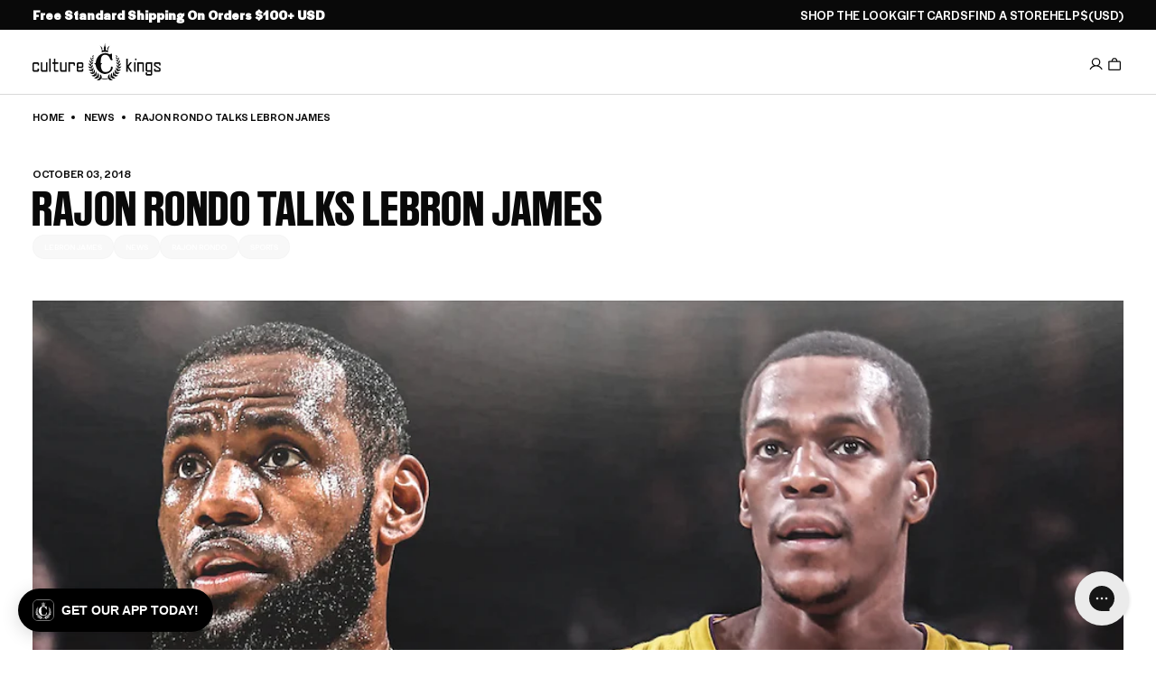

--- FILE ---
content_type: text/html; charset=utf-8
request_url: https://www.culturekings.com/blogs/news/rajon-rondo-talks-lebron-james
body_size: 123498
content:
<!doctype html>
<html class="no-js no-touch   expanded-header-search"
  lang="en"
  data-cart-count="0"
  data-scroll-direction="up"
  data-shop="culture-kings-us.myshopify.com"
  style="--scrollbar-width: 0px;">
  <head>
<script type="text/javascript" src="https://edge.personalizer.io/storefront/2.0.0/js/shopify/storefront.min.js?key=9agfm-z4be0p9y6k0s-qzxdi&shop=culture-kings-us.myshopify.com"></script>
<script>
window.LimeSpot = window.LimeSpot === undefined ? {} : LimeSpot;

LimeSpot.StoreInfo = { Theme: "Culture Kings 2025" };


LimeSpot.CartItems = [];
</script>





<script>
  const blockedScripts = [
    { url: "https://static-tracking.klaviyo.com", category: "C0002,C0004" },
    { url: "https://ecom-app.rakutenadvertising.io/rakuten_advertising.js", category: "C0002,C0004" },
    { url: "https://ct.pinterest.com", category: "C0002,C0004" },
    { url: "https://dx.mountain.com", category: "C0002,C0004" },
    { url: "https://px.mountain.com", category: "C0002,C0004" },
    { url: "https://tr.snapchat.com", category: "C0002,C0004" },
    { url: "https://intg.snapchat.com", category: "C0002,C0004" },
  ];

  function isCategoryAllowed(categoryString) {
    if (!window.OptanonActiveGroups) return false;

    const activeGroups = window.OptanonActiveGroups.split(",").map(cat => cat.trim());
    const requiredCategories = categoryString.split(",").map(cat => cat.trim());

    return requiredCategories.every(cat => activeGroups.includes(cat));
  }

  (function () {
    const originalCreateElement = document.createElement;
    const originalAppendChild = Element.prototype.appendChild;
    const originalInsertBefore = Element.prototype.insertBefore;

    function blockScript(element) {
      if (element.tagName && element.tagName.toLowerCase() === "script") {
        const scriptSrc = element.src || element.getAttribute("src");
        if (scriptSrc) {
          const blockedScript = blockedScripts.find(script => scriptSrc.includes(script.url));
          if (blockedScript) {
            element.setAttribute("data-src", scriptSrc); // Store for debugging
            element.removeAttribute("src"); // Prevent loading
            element.setAttribute("type", "text/plain"); // Prevent execution
          }
        }
      }
    }

    document.createElement = function (tagName) {
      const element = originalCreateElement.call(document, tagName);
      if (tagName.toLowerCase() === "script") {
        const originalSetAttribute = element.setAttribute;
        element.setAttribute = function (name, value) {
          if (name === "src") {
            blockScript(element);
          }
          originalSetAttribute.call(this, name, value);
        };
      }
      return element;
    };

    Element.prototype.appendChild = function (node) {
      blockScript(node);
      return originalAppendChild.call(this, node);
    };

    Element.prototype.insertBefore = function (node, refNode) {
      blockScript(node);
      return originalInsertBefore.call(this, node, refNode);
    };
  })();

  function OptanonWrapper() {
    blockedScripts.forEach(script => {
      if (isCategoryAllowed(script.category)) {
        const scriptElements = document.querySelectorAll(
          `script[type="text/plain"][data-src*="${script.url}"]`
        );
        scriptElements.forEach(scriptElement => {
          scriptElement.removeAttribute("type"); // Allow execution
          scriptElement.setAttribute("src", scriptElement.getAttribute("data-src")); // Restore src to trigger load
        });
      }
    });

    const otLink = document.querySelector(".ot-imprint-link");
    if(!otLink) return;
    // Update the link text to just "Terms of Use"
    otLink.textContent = "Terms of Use";

    // Insert "and" wrapped in a span with margin-left if not already present
    const previousElement = otLink.previousElementSibling;
    if (!previousElement.matches("span.and-text")) {
      const newSpan = document.createElement("span");
      newSpan.classList.add("and-text");
      newSpan.setAttribute("style", "margin-left:5px;");
      newSpan.textContent = "and";
      otLink.parentElement.insertBefore(newSpan, otLink);
    }

    // Append " and consent to our cookies." after the link text if not already present
    const nextElement = otLink.nextElementSibling;
    if (!nextElement || nextElement.matches("span.consent-text")) {
      const newSpan = document.createElement("span");
      newSpan.classList.add("consent-text");
      newSpan.setAttribute("style", "margin-left:5px;");
      newSpan.textContent = "and consent to our cookies.";
      otLink.parentElement.appendChild(newSpan);
    }
  }
</script><link rel="preconnect" href="https://cdn.shopify.com" crossorigin>

<meta name="google-site-verification" content="GAw1SpLQgNigSoGpTGKPor-OIWJ76V0NWhQOS_4USRA" /><meta charset="utf-8">
<meta http-equiv="X-UA-Compatible" content="IE=edge">
<meta name="viewport" content="width=device-width, initial-scale=1.0, viewport-fit=cover">
<meta name="format-detection" content="telephone=no" /><link rel="icon" type="image/png" href="//www.culturekings.com/cdn/shop/files/culture-kings-logo.png?crop=center&height=32&v=1759860680&width=32"><title>Rajon Rondo Talks LeBron James | Culture Kings US</title><link rel="canonical" href="https://www.culturekings.com/blogs/news/rajon-rondo-talks-lebron-james">
  <link rel="alternate" hreflang="en-AU" href="https://www.culturekings.com.au/blogs/news/rajon-rondo-talks-lebron-james">


  <link rel="alternate" hreflang="en-NZ" href="https://www.culturekings.co.nz/blogs/news/rajon-rondo-talks-lebron-james">


  <link rel="alternate" hreflang="en-US" href="https://www.culturekings.com/blogs/news/rajon-rondo-talks-lebron-james">


<link rel="alternate" hreflang="en" href="https://www.culturekings.com.au/blogs/news/rajon-rondo-talks-lebron-james">
<link rel="alternate" hreflang="x-default" href="https://www.culturekings.com.au/blogs/news/rajon-rondo-talks-lebron-james">
<meta name="description" content="Rajon Rondo and LeBron James&#39; relationship has been rocky at least, but Rondo has now spoken out about being on the same team as LeBron and has called him a great leader.">



<meta property="og:type" content="article">
  <meta property="og:title" content="Rajon Rondo Talks LeBron James"><meta property="og:image" content="https://www.culturekings.com/cdn/shop/articles/rondo_lebron_1024x1024.png?v=1538545886"><meta property="og:description" content="Rajon Rondo and LeBron James&#39; relationship has been rocky at least, but Rondo has now spoken out about being on the same team as LeBron and has called him a great leader.">
  <meta name="description" content="Rajon Rondo and LeBron James&#39; relationship has been rocky at least, but Rondo has now spoken out about being on the same team as LeBron and has called him a great leader."><meta property="og:url" content="https://www.culturekings.com/blogs/news/rajon-rondo-talks-lebron-james">
<meta property="og:site_name" content="Culture Kings US"><meta name="twitter:site" content="@culturekings"><meta name="twitter:card" content="summary_large_image"><meta name="twitter:title" content="Rajon Rondo Talks LeBron James">
  <meta name="twitter:description" content="Rajon Rondo and LeBron James&#39; relationship has been rocky at least, but Rondo has now spoken out about being on the same team as LeBron and has called him a great leader."><meta property="twitter:image" content="https://www.culturekings.com/cdn/shop/articles/rondo_lebron_1024x1024.png?v=1538545886"><meta name="facebook-domain-verification" content="6v1gi4yoirbki8q814lamf6z6vryp8" />
<script id="theme-js-head">document.documentElement.className = document.documentElement.className.replace('no-js', 'js');    document.addEventListener('touchstart', () => document.documentElement.classList.replace('no-touch', 'touch'));    document.addEventListener('DOMContentLoaded', () => {      document.documentElement.style.setProperty('--scrollbar-width', `${window.innerWidth - document.body.clientWidth}px`);      requestAnimationFrame(() => {        document.documentElement.scrollDirection = 'up';      });    });    window.hasDialogSupport = typeof document.createElement('dialog').showModal !== 'undefined';    window.debounce = (fn, wait) => {      let t;      return (...args) => {        clearTimeout(t);        t = setTimeout(() => fn.apply(this, args), wait);      };    };    /* pubsub */    let subscribers = {};    window.subscribe = (eventName, callback) => {      if (subscribers[eventName] === undefined) {        subscribers[eventName] = [];      }      subscribers[eventName] = [...subscribers[eventName], callback];      return function unsubscribe() {        subscribers[eventName] = subscribers[eventName].filter((cb) => {          return cb !== callback;        });      };    };    window.publish = (eventName, data) => {      if (subscribers[eventName]) {        subscribers[eventName].forEach((callback) => {          callback(data);        });      }    };const REPLACE_TEXT = ",712||7½,714||7¼,718||7⅛,734||7¾,738||7⅜,758||7⅝,778||7⅞,";    window.variantReplaceText = variantTitle => {      const stringPrefix = `,${variantTitle}||`;      const hasReplaceText = REPLACE_TEXT.includes(stringPrefix);      return hasReplaceText ? REPLACE_TEXT.split(stringPrefix)[1].split(',')[0] : variantTitle;    };    window.buildQuickAdd = (el, variants, tags = [])  => {      const containerEl = el.querySelector('[data-product-card-quickadd-items]');      if (!containerEl) return;      containerEl.innerHTML = '';      let els = [];      const isFootwear = tags.some(tag => tag.includes('category-footwear'));      containerEl.classList[variants.length > 8 ? 'add' : 'remove']('quickadd-sizes__list--gt-8');      const moreBtn = document.createElement('a');      moreBtn.classList.add('product-radios__label', 'tt--upper', 'product-radios__label--more');      moreBtn.setAttribute('data-product-card-url', '');      moreBtn.setAttribute('aria-label', 'More Sizes available');      moreBtn.innerHTML = 'More';      variants.forEach(variant => {        const button = document.createElement('button');        const isAvailable = variant.available || variant.sellableOnlineQuantity > 0;        const variantTitle = window.variantReplaceText(variant.title);        const sizePrefix = isFootwear ? 'US\u00A0' : '';        const title = isAvailable ? `Add ${sizePrefix}${variantTitle} to cart` : `${sizePrefix}${variantTitle} is out of stock`;        button.type = 'button';        if (!isAvailable) button.setAttribute('disabled', 'disabled');        button.classList = `product-radios__label pointer-events quickadd-sizes__label${!isAvailable ? ' disabled' : ''}`;        button.dataset.variantId = `${variant.id.includes('ProductVariant/') ? variant.id.split('ProductVariant/')[1] : variant.id}`;        button.setAttribute('title', title);        const srTitle = `<span class="sr-only"> ${ variantTitle }</span>`;        const singleOptionText = isAvailable ? `${window.variantStrings.addToCart}${srTitle}` : `${window.variantStrings.soldOut}}${srTitle}`;        const multiOptionText = isAvailable ? `<span class="sr-only">${window.variantStrings.addToCart} </span>${sizePrefix}${variantTitle}` : `<span class="sr-only">${window.variantStrings.soldOut} </span>${sizePrefix}${variantTitle}`;        button.innerHTML = variants.length === 1 ? singleOptionText : multiOptionText;        button.setAttribute('onclick', `          const formEl = event.target.closest('form');          formEl.querySelector('[name=id]').value = event.target.dataset.variantId;          formEl.querySelector('[type=submit]').click();        `);        button.style = `          --radio-background-color: rgba(255, 255, 255, 0.56);          backdrop-filter: var(--backdrop-filter, none);          ${variants.length === 1 ? 'text-transform: uppercase;' : ''}          ${isAvailable ? '--pointer-events: all;' : 'cursor: not-allowed; opacity: 1;'}        `;        els.push(button);        containerEl.appendChild(button);      });      if (containerEl.classList.contains('quickadd-sizes__list--gt-8')) {        containerEl.appendChild(moreBtn);      }    };    window.productCardBadge = tags => {      /* Global Badge Override */      if (window.badgeStrings.global) return window.badgeStrings.global;      /* Custom using badge: prefix */      const badgeTag = tags.find(tag => tag.includes('badge:'));      if (badgeTag) return badgeTag.split('badge:')[1];      /* New */      const newTag = tags.find(tag => tag === 'new');      if (newTag) return window.productBadgeTags['new'] || 'Just Dropped';      const newArrivalsTag = tags.find(tag => tag === 'new-' || tag.includes('new-arrivals'));      if (newArrivalsTag) return window.productBadgeTags['new-arrivals'] || 'Just Dropped';      /* World Exclusive */      const worldExclusiveTag = tags.find(tag => tag.includes('marketing:ck-world-exclusive'));      if (worldExclusiveTag) return window.productBadgeTags['marketing:ck-world-exclusive'] || 'World Exclusive';      /* Back To School */      const backToSchoolTag = tags.find(tag => tag.includes('back-to-school'));      if (backToSchoolTag) return window.productBadgeTags['back-to-school'] || 'Back To School';      return null;    };    window.renderMultiBuyPromo = (cardEl, tags = [], price) => {      const values = (tags || []).filter(tag => tag.startsWith('script=group_override:') || tag.includes('type=percentage'))        .map(tag => parseFloat(tag.split('value=')[1].split(':')[0]));      const bestPromo = values.length ? Math.max(...values) : null;      const el = cardEl.querySelector('[data-product-card-promo]');      if (!el) return;      const override = (tags || []).find(tag => tag.startsWith('promo_override='));        if (override) {          const message = override.split('promo_override=')[1];          if (message) {            el.innerHTML = `<span>${message}</span>`;            el.classList.remove('hide');            return;          }        }      const fixed = (tags || []).find(tag =>        tag.startsWith('script=group_override:') &&        tag.includes('value=') &&        tag.includes('qty=')      );      if (fixed) {        const value = parseFloat(fixed.split('value=')[1]?.split(':')[0]);        const qty = parseInt(fixed.split('qty=')[1]?.split(':')[0], 10);        if (!isNaN(value) && !isNaN(qty)) {          const deal = value / 100;          const regular = price * qty;          const percent = Math.round(((regular - deal) / regular) * 100);          el.innerHTML = `<span>Save ${percent}% — with ${qty} for $${deal.toFixed(2)}</span>`;          el.classList.remove('hide');          return;        }      }      if (bestPromo) {        el.innerHTML = `<span>Multi Buy - Up To ${bestPromo}% Off</span>`;        el.classList.remove('hide');      } else {        el.innerHTML = '';        el.classList.add('hide');      }    };    window.productCardLoad = (e, data, cardEl) => {      cardEl = typeof cardEl !== 'undefined' ? cardEl : e.target.closest('[data-product-card]');      data = typeof data !== 'undefined' ? data : JSON.parse(e.target.dataset.swatch);      /* build swatches */      buildQuickAdd(cardEl, data.variants, data.tags || []);      /* loading state: begin */      cardEl.classList?.add('product-card--loading');      window.renderMultiBuyPromo(cardEl, data.tags || [], data.price);      const forceSoldOut = data.tags.find(tag => tag.includes('marketing:force-sold-out'));      const quickAddSizes = cardEl.querySelector('quickadd-sizes');      if (forceSoldOut && quickAddSizes) {        quickAddSizes.classList?.add('force-sold-out');      }      /* swatch active class: remove previous */      cardEl.querySelector('.swatches__item--active')?.classList?.remove('swatches__item--active');      /* swatch active class: add to clicked swatch */      e && e.target.classList.add('swatches__item--active');      /* update card: image */      cardEl.querySelectorAll('[data-product-card-image]').forEach((el, index) => {        const srcEl = el.querySelector('[data-product-card-image-src]');        const srcsetEl = el.querySelector('[data-product-card-image-srcset]');        let src = index === 0 && data.hasOwnProperty('image') ? `${data.image}&width=500` : data.images[index] && data.images[index].src ? data.images[index].src : data.images[index] || null;        let srcset = data.images[index] && data.images[index].srcset ? data.images[index].srcset : src;        let srcsetLarge = data.images[index] && data.images[index].srcsetLarge ? data.images[index].srcsetLarge : srcset?.replace('&width=500', '&width=800');        if (src && !src.includes('width=')) src = `${src}&width=500`;        if (srcset && !srcset.includes('width=')) srcset = `${srcset}&width=500`;        if (srcsetLarge && !srcsetLarge.includes('width=')) srcsetLarge = `${srcsetLarge}&width=800`;        if (srcsetEl && srcsetLarge) srcsetEl.srcset = srcsetLarge;        if (srcEl) {          srcEl.alt = data.images[index] && data.images[index].hasOwnProperty('alt') ? data.images[index].alt : '';          srcEl.src = src;          srcEl.srcset = srcset;          srcEl.removeAttribute('hidden');        }      });      /* update vendor */      const brandEl = cardEl.querySelector('[data-product-card-brand]');      if (brandEl) {        const brandTextEl = brandEl.querySelector('[data-product-card-brand-text]');        const brandLogoEl = brandEl.querySelector('[data-product-card-brand-logo]');        if (data.vendor) {          if (brandTextEl) brandTextEl.innerText = data.vendor;          if (brandLogoEl) {            const brandTag = data.tags.find(tag => tag.includes('brand-'));            if (brandTag) {              const img = document.createElement('img');              img.alt = `${data.vendor} logo`;              img.height = 28;              img.loading = 'lazy';              img.src = `https://culture-kings-static.imgix.net/images/logos-left/${brandTag}.jpg?h=70&auto=compress,format`;              img.style = `                height: 100%;                object-fit: contain;                object-position: 0 0;                width: 100%;              `;              img.width = 120;              brandLogoEl.appendChild(img);            }          }        } else {          if (brandTextEl) brandTextEl.classList.add('hide');        }      }      /* update card: url */      const urlEls = cardEl.querySelectorAll('[data-product-card-url]');      urlEls.forEach(el => {        const url = data.url || `${window.routes.root_url}products/${data.handle}`;        el.href = url;        el.title = `View ${data.title} in ${data.variantName} product details`;      });      /* update card: price */      const compareAtEl = cardEl.querySelector('[data-product-card-price-compare]');      const priceEl = cardEl.querySelector('[data-product-card-price-regular]');      const savingsEl = cardEl.querySelector('[data-product-card-price-savings]');      let isSale = data.isOnSale || false;      let compareAtAmount = data.priceCompareAt || data.compareAtPrice;      let priceAmount = data.priceAmount || data.price;      let discountAmount;      if (!isSale) {        const discountScriptTagPrefix = 'script=percent:value=';        const discountScriptTag = data.tags.find(tag => tag.includes(discountScriptTagPrefix));        discountAmount = discountScriptTag ? discountScriptTag.split(discountScriptTagPrefix)[1] : null;        const hasDiscount = discountAmount !== null;        const discountFraction = hasDiscount ? (100 - parseFloat(discountAmount)) / 100 : null;        compareAtAmount = hasDiscount ? parseFloat(priceAmount) : data.priceCompareAt || data.compareAtPrice;        if (hasDiscount) priceAmount = parseFloat(priceAmount) * discountFraction;        isSale = discountAmount || parseFloat(compareAtAmount) > parseFloat(priceAmount);      }      const compareAt = compareAtAmount ? typeof compareAtAmount === 'string' ? compareAtAmount : `$${compareAtAmount.toString().includes('.') ? compareAtAmount.toFixed(2) : compareAtAmount}` : 0;      const price =        typeof data.price === 'string'          ? priceAmount          : `$${              priceAmount.toString().includes('.')                ? priceAmount.toFixed(2)                : priceAmount            }`;      if (priceEl) priceEl.innerText = price;      if (isSale) {        if (compareAtEl) compareAtEl.innerText = compareAt;        if (compareAtEl) compareAtEl.classList.remove('hide');        /* update card: savings */        if (savingsEl) {          const savingsAmount = (discountAmount ? parseFloat(discountAmount) : (1 - parseFloat(priceAmount)/parseFloat(compareAtAmount)) * 100);          savingsEl.innerText = `Save ${Math.round(savingsAmount)}%`;          savingsEl.classList?.remove('hide');        }      } else {        if (compareAtEl) compareAtEl.innerText = '';        if (compareAtEl) compareAtEl.classList.add('hide');        if (savingsEl) {          savingsEl.classList?.add('hide');          savingsEl.innerText = '';        }      }      /* update card: badge */      const badgeEl = cardEl.querySelector('[data-product-card-badge');      const badgeTextEl = badgeEl?.querySelector('[data-badge-text');      const saleBadgeTextEl = badgeEl?.querySelector('[data-sale-badge-text');      let badge = productCardBadge(data.tags);              if (data.productType === 'Gift Cards') badge = null;            if (isSale && ['Just Dropped', 'Best Seller'].includes(badge)) badge = null;      if (badge) {        if (badgeTextEl) {          badgeTextEl.innerText = badge;          if (badgeTextEl.classList) badgeTextEl.classList.remove('hide');        }      } else {        if (badgeTextEl) {          if (badgeTextEl.classList) badgeTextEl.classList.add('hide');          badgeTextEl.innerText = '';        }      }      if (isSale) {        if (saleBadgeTextEl) {          if (saleBadgeTextEl.classList) saleBadgeTextEl.classList = 'badge__text badge__text--sale';          saleBadgeTextEl.style.setProperty('--badge-fill-background-color', 'var(--black)');          saleBadgeTextEl.style.setProperty('--badge-fill-color', 'var(--white)');          saleBadgeTextEl.innerText = window.badgeStrings.sale;          if (saleBadgeTextEl.classList)saleBadgeTextEl.classList.remove('hide');        }      } else {        if (saleBadgeTextEl) {          if (saleBadgeTextEl.classList) saleBadgeTextEl.classList = `badge__text badge__text--fill hide`;          saleBadgeTextEl.style.setProperty('--badge-fill-background-color', null);          saleBadgeTextEl.style.setProperty('--badge-fill-color', null);          saleBadgeTextEl.innerText = '';        }      }      /* update card: rating */      const ratingsEl = cardEl.querySelector('[data-product-card-ratings]');      const ratingsSrEl = cardEl.querySelector('[data-product-card-ratings-sr-el]');      const ratingsValueEl = cardEl.querySelector('[data-product-card-ratings-value]');      const ratingsCountEl = cardEl.querySelector('[data-product-card-ratings-count]');      if (ratingsValueEl && data.meta?.yotpo?.reviews_average) {        ratingsValueEl.setAttribute('content', data.meta?.yotpo?.reviews_average);        ratingsValueEl.innerText = data.meta?.yotpo?.reviews_average;      } else {        if (ratingsValueEl) {          ratingsValueEl.setAttribute('content', 0);        }      }      if (ratingsCountEl && data.meta?.yotpo?.reviews_count) {        ratingsCountEl.setAttribute('content', data.meta?.yotpo?.reviews_count);        ratingsCountEl.innerText = data.meta?.yotpo?.reviews_count;        if (ratingsSrEl) ratingsSrEl.innerText = `${data.meta?.yotpo?.reviews_count} reviews with an average of ${data.meta?.yotpo?.reviews_average} star rating`;      } else {        if (ratingsSrEl) ratingsSrEl.innerText = `No reviews for this product yet`;        if (ratingsCountEl) {          ratingsCountEl.setAttribute('content', 0);        }      }      /* update card: title */      const titleEl = cardEl.querySelector('[data-product-card-title]');      if (cardEl && titleEl) titleEl.innerText = data.title.replace(/&lt;br&gt;/g, "\n").replace(/&#39;/g , "\'");      /* update card: variant name */      const variantEl = cardEl.querySelector('[data-product-card-variant-name]');      if (variantEl) variantEl.innerText = data.variantName;      const dateStr = data.meta?.drop?.datetime;      if (dateStr) {        const countdown = cardEl.querySelector('[data-drop-datetime]');        countdown.dataset.dropDatetime = dateStr.replace(" ", "T");      }    };    /**     * Convert a date to another timezone     *     * @param {date} date Date to convert     * @param {*} timezone Timezone string     * @returns Date     */    window.dateInTimezone = (dateString, timezone) => {      const date = new Date(dateString);      const invdate = new Date(date.toLocaleString('en-US', {        timeZone: timezone      }));      const diff = date.getTime() - invdate.getTime();      const timeZoneDate = new Date(date.getTime() + diff);      return timeZoneDate;    };let storageLayout = localStorage.getItem('gridLayout');if (storageLayout) {  if (window.matchMedia('(min-width: 1024px)').matches) {    storageLayout = storageLayout === 'medium' ? 'extra-large' : storageLayout;  } else if (storageLayout === 'extra-large') {    storageLayout = 'medium';  }}const layout = storageLayout !== null ? storageLayout : window.matchMedia('(min-width: 1024px)').matches ? 'extra-large' : 'medium';document.documentElement.dataset.gridLayout = layout;window.sizeReplaceText = ["712||7½","714||7¼","718||7⅛","734||7¾","738||7⅜","758||7⅝","778||7⅞"].map(size => {    const sizeSplit = size.split('||');    return {      title: sizeSplit[0],      replace: sizeSplit[1],    }  });  window.sizeReplaceText = window.sizeReplaceText.reduce((item, currentItem) => {    item[currentItem.title] = currentItem.replace;    return item;  }, {});window.productBadgeTagsMap = ["new||Just Dropped"," new-arrivals||Just Dropped"," marketing:ck-world-exclusive||World Exclusive"].map(tag => {    const tagSplit = tag.split('||');    return {      tag: tagSplit[0].replaceAll(' ', ''),      title: tagSplit[1],    }  });  window.productBadgeTags = window.productBadgeTagsMap.reduce((item, currentItem) => {    item[currentItem.tag] = currentItem.title;    return item;  }, {});/* constants */const ON_CHANGE_DEBOUNCE_TIMER = 300;window.PUB_SUB_EVENTS = {  cartError: 'cart-error',  cartUpdate: 'cart-update',  cartView: 'cart-view',  collectionUpdate: 'collection-update',  facetUpdate: 'facet-update',  featureTileView: 'feature-tile-view',  navClose: 'nav-close',  navOpen: 'nav-open',  openReleaseDialog: 'open-release-dialog',  productClick: 'product-click',  promotionView: 'promotion-view',  quantityUpdate: 'quantity-update',  searchToggle: 'search-toggle',  usersCountryReady: 'users-country-ready',  variantChange: 'variant-change',  viewItemList: 'view-item-list',};window.freeShipping = '';window.breakpoints = {  desktop: '1024px',  mobile: '1023px',};window.headerScrolledThreshold = 201;window.assetUrls = {  'swiper.js': "\/\/www.culturekings.com\/cdn\/shop\/t\/17\/assets\/swiper.js?v=115785340122829458061753734496",  'air-datepicker.js': "\/\/www.culturekings.com\/cdn\/shop\/t\/17\/assets\/air-datepicker.js?v=682962",};window.theme = {  strings: {    addToCart: "Add to bag",    soldOut: "Sold out",    unavailable: "Unavailable",    shipping_method_message: "Translation missing: en.shopify.checkout.general.shipping_method_message",    shipping_method_message_url: "Translation missing: en.shopify.checkout.general.shipping_method_message_url",    shipping_method_message_url_label: "Translation missing: en.shopify.checkout.general.shipping_method_message_url_label",    releases_success_message: "You will be notified when this drops!",    releases_error_message: "Something went wrong. Please enter a valid phone number including the country code. For example: +1 888 555 1234"  },  moneyFormat: "${{amount}} USD",  timeZone: "-08:00"};window.routes = {  cart_url: '/cart',  cart_add_url: '/cart/add',  cart_change_url: '/cart/change',  cart_update_url: '/cart/update',  root_url: '/',  shop_url: 'https://www.culturekings.com',};window.cartStrings = {  error: `There was an error while updating your bag. Please try again.`,  quantityError: `You can only add {{ quantity }} of this item to your bag.`,};window.badgeStrings = {  sale: `Sale`,  global: "",};window.variantStrings = {  addToCart: `Add to bag`,  soldOut: `Sold out`,  unavailable: `Unavailable`,};        window.freeShipping = {      amount: 10000    };  //# sourceMappingURL=[data-uri]* base64'd inline sourcemap */
</script><script>window.performance && window.performance.mark && window.performance.mark('shopify.content_for_header.start');</script><meta name="facebook-domain-verification" content="4thyvhm4fkvkzkf5l1xx2rmoydnakz">
<meta id="shopify-digital-wallet" name="shopify-digital-wallet" content="/21146461/digital_wallets/dialog">
<meta name="shopify-checkout-api-token" content="006f958feaf55788fcd9233f655ef2b1">
<meta id="in-context-paypal-metadata" data-shop-id="21146461" data-venmo-supported="false" data-environment="production" data-locale="en_US" data-paypal-v4="true" data-currency="USD">
<link rel="alternate" type="application/atom+xml" title="Feed" href="/blogs/news.atom" />
<script async="async" src="/checkouts/internal/preloads.js?locale=en-US"></script>
<link rel="preconnect" href="https://shop.app" crossorigin="anonymous">
<script async="async" src="https://shop.app/checkouts/internal/preloads.js?locale=en-US&shop_id=21146461" crossorigin="anonymous"></script>
<script id="apple-pay-shop-capabilities" type="application/json">{"shopId":21146461,"countryCode":"US","currencyCode":"USD","merchantCapabilities":["supports3DS"],"merchantId":"gid:\/\/shopify\/Shop\/21146461","merchantName":"Culture Kings US","requiredBillingContactFields":["postalAddress","email","phone"],"requiredShippingContactFields":["postalAddress","email","phone"],"shippingType":"shipping","supportedNetworks":["visa","masterCard","amex","discover","elo","jcb"],"total":{"type":"pending","label":"Culture Kings US","amount":"1.00"},"shopifyPaymentsEnabled":true,"supportsSubscriptions":true}</script>
<script id="shopify-features" type="application/json">{"accessToken":"006f958feaf55788fcd9233f655ef2b1","betas":["rich-media-storefront-analytics"],"domain":"www.culturekings.com","predictiveSearch":true,"shopId":21146461,"locale":"en"}</script>
<script>var Shopify = Shopify || {};
Shopify.shop = "culture-kings-us.myshopify.com";
Shopify.locale = "en";
Shopify.currency = {"active":"USD","rate":"1.0"};
Shopify.country = "US";
Shopify.theme = {"name":"Culture Kings 2025","id":135004913777,"schema_name":"Pivotmade theme","schema_version":"2025-12-23-1","theme_store_id":null,"role":"main"};
Shopify.theme.handle = "null";
Shopify.theme.style = {"id":null,"handle":null};
Shopify.cdnHost = "www.culturekings.com/cdn";
Shopify.routes = Shopify.routes || {};
Shopify.routes.root = "/";</script>
<script type="module">!function(o){(o.Shopify=o.Shopify||{}).modules=!0}(window);</script>
<script>!function(o){function n(){var o=[];function n(){o.push(Array.prototype.slice.apply(arguments))}return n.q=o,n}var t=o.Shopify=o.Shopify||{};t.loadFeatures=n(),t.autoloadFeatures=n()}(window);</script>
<script>
  window.ShopifyPay = window.ShopifyPay || {};
  window.ShopifyPay.apiHost = "shop.app\/pay";
  window.ShopifyPay.redirectState = null;
</script>
<script id="shop-js-analytics" type="application/json">{"pageType":"article"}</script>
<script defer="defer" async type="module" src="//www.culturekings.com/cdn/shopifycloud/shop-js/modules/v2/client.init-shop-cart-sync_C5BV16lS.en.esm.js"></script>
<script defer="defer" async type="module" src="//www.culturekings.com/cdn/shopifycloud/shop-js/modules/v2/chunk.common_CygWptCX.esm.js"></script>
<script type="module">
  await import("//www.culturekings.com/cdn/shopifycloud/shop-js/modules/v2/client.init-shop-cart-sync_C5BV16lS.en.esm.js");
await import("//www.culturekings.com/cdn/shopifycloud/shop-js/modules/v2/chunk.common_CygWptCX.esm.js");

  window.Shopify.SignInWithShop?.initShopCartSync?.({"fedCMEnabled":true,"windoidEnabled":true});

</script>
<script>
  window.Shopify = window.Shopify || {};
  if (!window.Shopify.featureAssets) window.Shopify.featureAssets = {};
  window.Shopify.featureAssets['shop-js'] = {"shop-cart-sync":["modules/v2/client.shop-cart-sync_ZFArdW7E.en.esm.js","modules/v2/chunk.common_CygWptCX.esm.js"],"init-fed-cm":["modules/v2/client.init-fed-cm_CmiC4vf6.en.esm.js","modules/v2/chunk.common_CygWptCX.esm.js"],"shop-button":["modules/v2/client.shop-button_tlx5R9nI.en.esm.js","modules/v2/chunk.common_CygWptCX.esm.js"],"shop-cash-offers":["modules/v2/client.shop-cash-offers_DOA2yAJr.en.esm.js","modules/v2/chunk.common_CygWptCX.esm.js","modules/v2/chunk.modal_D71HUcav.esm.js"],"init-windoid":["modules/v2/client.init-windoid_sURxWdc1.en.esm.js","modules/v2/chunk.common_CygWptCX.esm.js"],"shop-toast-manager":["modules/v2/client.shop-toast-manager_ClPi3nE9.en.esm.js","modules/v2/chunk.common_CygWptCX.esm.js"],"init-shop-email-lookup-coordinator":["modules/v2/client.init-shop-email-lookup-coordinator_B8hsDcYM.en.esm.js","modules/v2/chunk.common_CygWptCX.esm.js"],"init-shop-cart-sync":["modules/v2/client.init-shop-cart-sync_C5BV16lS.en.esm.js","modules/v2/chunk.common_CygWptCX.esm.js"],"avatar":["modules/v2/client.avatar_BTnouDA3.en.esm.js"],"pay-button":["modules/v2/client.pay-button_FdsNuTd3.en.esm.js","modules/v2/chunk.common_CygWptCX.esm.js"],"init-customer-accounts":["modules/v2/client.init-customer-accounts_DxDtT_ad.en.esm.js","modules/v2/client.shop-login-button_C5VAVYt1.en.esm.js","modules/v2/chunk.common_CygWptCX.esm.js","modules/v2/chunk.modal_D71HUcav.esm.js"],"init-shop-for-new-customer-accounts":["modules/v2/client.init-shop-for-new-customer-accounts_ChsxoAhi.en.esm.js","modules/v2/client.shop-login-button_C5VAVYt1.en.esm.js","modules/v2/chunk.common_CygWptCX.esm.js","modules/v2/chunk.modal_D71HUcav.esm.js"],"shop-login-button":["modules/v2/client.shop-login-button_C5VAVYt1.en.esm.js","modules/v2/chunk.common_CygWptCX.esm.js","modules/v2/chunk.modal_D71HUcav.esm.js"],"init-customer-accounts-sign-up":["modules/v2/client.init-customer-accounts-sign-up_CPSyQ0Tj.en.esm.js","modules/v2/client.shop-login-button_C5VAVYt1.en.esm.js","modules/v2/chunk.common_CygWptCX.esm.js","modules/v2/chunk.modal_D71HUcav.esm.js"],"shop-follow-button":["modules/v2/client.shop-follow-button_Cva4Ekp9.en.esm.js","modules/v2/chunk.common_CygWptCX.esm.js","modules/v2/chunk.modal_D71HUcav.esm.js"],"checkout-modal":["modules/v2/client.checkout-modal_BPM8l0SH.en.esm.js","modules/v2/chunk.common_CygWptCX.esm.js","modules/v2/chunk.modal_D71HUcav.esm.js"],"lead-capture":["modules/v2/client.lead-capture_Bi8yE_yS.en.esm.js","modules/v2/chunk.common_CygWptCX.esm.js","modules/v2/chunk.modal_D71HUcav.esm.js"],"shop-login":["modules/v2/client.shop-login_D6lNrXab.en.esm.js","modules/v2/chunk.common_CygWptCX.esm.js","modules/v2/chunk.modal_D71HUcav.esm.js"],"payment-terms":["modules/v2/client.payment-terms_CZxnsJam.en.esm.js","modules/v2/chunk.common_CygWptCX.esm.js","modules/v2/chunk.modal_D71HUcav.esm.js"]};
</script>
<script>(function() {
  var isLoaded = false;
  function asyncLoad() {
    if (isLoaded) return;
    isLoaded = true;
    var urls = ["https:\/\/cdn-scripts.signifyd.com\/shopify\/script-tag.js?shop=culture-kings-us.myshopify.com","\/\/social-login.oxiapps.com\/api\/init?vt=928352\u0026shop=culture-kings-us.myshopify.com","https:\/\/tag.rmp.rakuten.com\/123199.ct.js?shop=culture-kings-us.myshopify.com","https:\/\/d38xvr37kwwhcm.cloudfront.net\/js\/grin-sdk.js?shop=culture-kings-us.myshopify.com","\/\/swymv3premium-01.azureedge.net\/code\/custom\/swym-auth-checker.js?shop=culture-kings-us.myshopify.com","https:\/\/intg.snapchat.com\/shopify\/shopify-scevent-init.js?id=a5172a0d-0d3f-4e99-889d-52a7fb35eff6\u0026shop=culture-kings-us.myshopify.com","https:\/\/cdn.tapcart.com\/webbridge-sdk\/webbridge.umd.js?shop=culture-kings-us.myshopify.com","https:\/\/assets.tapcart.com\/__tc-ck-loader\/index.js?appId=lV7vf6cOcx\u0026environment=production\u0026shop=culture-kings-us.myshopify.com","https:\/\/config.gorgias.chat\/bundle-loader\/01GYCCDPJA2S6YGQKQH5CACY3K?source=shopify1click\u0026shop=culture-kings-us.myshopify.com","https:\/\/cdn.9gtb.com\/loader.js?g_cvt_id=11bda2c7-40a0-43f8-ba97-86d46671f2d6\u0026shop=culture-kings-us.myshopify.com","https:\/\/edge.personalizer.io\/storefront\/2.0.0\/js\/shopify\/storefront.min.js?key=strca-qz4r0wzb9g6flq0bxn-zyghz\u0026shop=culture-kings-us.myshopify.com"];
    for (var i = 0; i < urls.length; i++) {
      var s = document.createElement('script');
      s.type = 'text/javascript';
      s.async = true;
      s.src = urls[i];
      var x = document.getElementsByTagName('script')[0];
      x.parentNode.insertBefore(s, x);
    }
  };
  if(window.attachEvent) {
    window.attachEvent('onload', asyncLoad);
  } else {
    window.addEventListener('load', asyncLoad, false);
  }
})();</script>
<script id="__st">var __st={"a":21146461,"offset":-28800,"reqid":"0e9ab1ec-ba9b-403f-a7d5-d38df9329980-1768832543","pageurl":"www.culturekings.com\/blogs\/news\/rajon-rondo-talks-lebron-james","s":"articles-27579940977","u":"db390b01dfa2","p":"article","rtyp":"article","rid":27579940977};</script>
<script>window.ShopifyPaypalV4VisibilityTracking = true;</script>
<script id="captcha-bootstrap">!function(){'use strict';const t='contact',e='account',n='new_comment',o=[[t,t],['blogs',n],['comments',n],[t,'customer']],c=[[e,'customer_login'],[e,'guest_login'],[e,'recover_customer_password'],[e,'create_customer']],r=t=>t.map((([t,e])=>`form[action*='/${t}']:not([data-nocaptcha='true']) input[name='form_type'][value='${e}']`)).join(','),a=t=>()=>t?[...document.querySelectorAll(t)].map((t=>t.form)):[];function s(){const t=[...o],e=r(t);return a(e)}const i='password',u='form_key',d=['recaptcha-v3-token','g-recaptcha-response','h-captcha-response',i],f=()=>{try{return window.sessionStorage}catch{return}},m='__shopify_v',_=t=>t.elements[u];function p(t,e,n=!1){try{const o=window.sessionStorage,c=JSON.parse(o.getItem(e)),{data:r}=function(t){const{data:e,action:n}=t;return t[m]||n?{data:e,action:n}:{data:t,action:n}}(c);for(const[e,n]of Object.entries(r))t.elements[e]&&(t.elements[e].value=n);n&&o.removeItem(e)}catch(o){console.error('form repopulation failed',{error:o})}}const l='form_type',E='cptcha';function T(t){t.dataset[E]=!0}const w=window,h=w.document,L='Shopify',v='ce_forms',y='captcha';let A=!1;((t,e)=>{const n=(g='f06e6c50-85a8-45c8-87d0-21a2b65856fe',I='https://cdn.shopify.com/shopifycloud/storefront-forms-hcaptcha/ce_storefront_forms_captcha_hcaptcha.v1.5.2.iife.js',D={infoText:'Protected by hCaptcha',privacyText:'Privacy',termsText:'Terms'},(t,e,n)=>{const o=w[L][v],c=o.bindForm;if(c)return c(t,g,e,D).then(n);var r;o.q.push([[t,g,e,D],n]),r=I,A||(h.body.append(Object.assign(h.createElement('script'),{id:'captcha-provider',async:!0,src:r})),A=!0)});var g,I,D;w[L]=w[L]||{},w[L][v]=w[L][v]||{},w[L][v].q=[],w[L][y]=w[L][y]||{},w[L][y].protect=function(t,e){n(t,void 0,e),T(t)},Object.freeze(w[L][y]),function(t,e,n,w,h,L){const[v,y,A,g]=function(t,e,n){const i=e?o:[],u=t?c:[],d=[...i,...u],f=r(d),m=r(i),_=r(d.filter((([t,e])=>n.includes(e))));return[a(f),a(m),a(_),s()]}(w,h,L),I=t=>{const e=t.target;return e instanceof HTMLFormElement?e:e&&e.form},D=t=>v().includes(t);t.addEventListener('submit',(t=>{const e=I(t);if(!e)return;const n=D(e)&&!e.dataset.hcaptchaBound&&!e.dataset.recaptchaBound,o=_(e),c=g().includes(e)&&(!o||!o.value);(n||c)&&t.preventDefault(),c&&!n&&(function(t){try{if(!f())return;!function(t){const e=f();if(!e)return;const n=_(t);if(!n)return;const o=n.value;o&&e.removeItem(o)}(t);const e=Array.from(Array(32),(()=>Math.random().toString(36)[2])).join('');!function(t,e){_(t)||t.append(Object.assign(document.createElement('input'),{type:'hidden',name:u})),t.elements[u].value=e}(t,e),function(t,e){const n=f();if(!n)return;const o=[...t.querySelectorAll(`input[type='${i}']`)].map((({name:t})=>t)),c=[...d,...o],r={};for(const[a,s]of new FormData(t).entries())c.includes(a)||(r[a]=s);n.setItem(e,JSON.stringify({[m]:1,action:t.action,data:r}))}(t,e)}catch(e){console.error('failed to persist form',e)}}(e),e.submit())}));const S=(t,e)=>{t&&!t.dataset[E]&&(n(t,e.some((e=>e===t))),T(t))};for(const o of['focusin','change'])t.addEventListener(o,(t=>{const e=I(t);D(e)&&S(e,y())}));const B=e.get('form_key'),M=e.get(l),P=B&&M;t.addEventListener('DOMContentLoaded',(()=>{const t=y();if(P)for(const e of t)e.elements[l].value===M&&p(e,B);[...new Set([...A(),...v().filter((t=>'true'===t.dataset.shopifyCaptcha))])].forEach((e=>S(e,t)))}))}(h,new URLSearchParams(w.location.search),n,t,e,['guest_login'])})(!0,!0)}();</script>
<script integrity="sha256-4kQ18oKyAcykRKYeNunJcIwy7WH5gtpwJnB7kiuLZ1E=" data-source-attribution="shopify.loadfeatures" defer="defer" src="//www.culturekings.com/cdn/shopifycloud/storefront/assets/storefront/load_feature-a0a9edcb.js" crossorigin="anonymous"></script>
<script crossorigin="anonymous" defer="defer" src="//www.culturekings.com/cdn/shopifycloud/storefront/assets/shopify_pay/storefront-65b4c6d7.js?v=20250812"></script>
<script data-source-attribution="shopify.dynamic_checkout.dynamic.init">var Shopify=Shopify||{};Shopify.PaymentButton=Shopify.PaymentButton||{isStorefrontPortableWallets:!0,init:function(){window.Shopify.PaymentButton.init=function(){};var t=document.createElement("script");t.src="https://www.culturekings.com/cdn/shopifycloud/portable-wallets/latest/portable-wallets.en.js",t.type="module",document.head.appendChild(t)}};
</script>
<script data-source-attribution="shopify.dynamic_checkout.buyer_consent">
  function portableWalletsHideBuyerConsent(e){var t=document.getElementById("shopify-buyer-consent"),n=document.getElementById("shopify-subscription-policy-button");t&&n&&(t.classList.add("hidden"),t.setAttribute("aria-hidden","true"),n.removeEventListener("click",e))}function portableWalletsShowBuyerConsent(e){var t=document.getElementById("shopify-buyer-consent"),n=document.getElementById("shopify-subscription-policy-button");t&&n&&(t.classList.remove("hidden"),t.removeAttribute("aria-hidden"),n.addEventListener("click",e))}window.Shopify?.PaymentButton&&(window.Shopify.PaymentButton.hideBuyerConsent=portableWalletsHideBuyerConsent,window.Shopify.PaymentButton.showBuyerConsent=portableWalletsShowBuyerConsent);
</script>
<script data-source-attribution="shopify.dynamic_checkout.cart.bootstrap">document.addEventListener("DOMContentLoaded",(function(){function t(){return document.querySelector("shopify-accelerated-checkout-cart, shopify-accelerated-checkout")}if(t())Shopify.PaymentButton.init();else{new MutationObserver((function(e,n){t()&&(Shopify.PaymentButton.init(),n.disconnect())})).observe(document.body,{childList:!0,subtree:!0})}}));
</script>
<link id="shopify-accelerated-checkout-styles" rel="stylesheet" media="screen" href="https://www.culturekings.com/cdn/shopifycloud/portable-wallets/latest/accelerated-checkout-backwards-compat.css" crossorigin="anonymous">
<style id="shopify-accelerated-checkout-cart">
        #shopify-buyer-consent {
  margin-top: 1em;
  display: inline-block;
  width: 100%;
}

#shopify-buyer-consent.hidden {
  display: none;
}

#shopify-subscription-policy-button {
  background: none;
  border: none;
  padding: 0;
  text-decoration: underline;
  font-size: inherit;
  cursor: pointer;
}

#shopify-subscription-policy-button::before {
  box-shadow: none;
}

      </style>

<script>window.performance && window.performance.mark && window.performance.mark('shopify.content_for_header.end');</script>
<style id="theme-css">@font-face {  font-family: "Halyard";  src: url(//www.culturekings.com/cdn/shop/t/17/assets/halyard-display.woff2?v=108746119255397083871756155692) format('woff2');  font-display: swap;}@font-face {  font-family: "RuderPlakat";  src: url(//www.culturekings.com/cdn/shop/t/17/assets/RuderPlakatLLVar.woff2?v=56688050251813721871757374520) format('woff2');  font-display: swap;}:root {  --font-body: Halyard, sans-serif;  --font-condensed: RuderPlakat, sans-serif;  --font-heading: RuderPlakat, sans-serif;}.font-bold {  font-family: var(--font-body);  font-variation-settings: 'wght' 500;}.font-heading {  font-family: var(--font-heading);  font-variation-settings: 'wght' var(--font-weight, 700);}.font-condensed {  font-family: var(--font-condensed);  font-variation-settings: 'wght' var(--font-weight, 700);}.font-medium {  font-variation-settings: 'wght' 500;}* {  box-sizing: inherit;  margin: 0;  padding: 0;}body {  background-color: var(--light);  color: var(--dark);  font-family: var(--font-body);  -webkit-font-smoothing: antialiased;  -moz-osx-font-smoothing: grayscale;  display: flex;  flex-direction: column;  /* font-size: var(--body-font-size, 87.5%); */  /* font-size: var(--body-font-size, clamp(75%, 3vw, 87.5%)); */  /* min-height: 100vh; */}button {  background: none;  border: none;  color: var(--button-color, inherit);  cursor: var(--button-cursor, pointer);  font-family: var(--button-font-family, var(--font-body));}html {  background-color: var(--light);  box-sizing: border-box;  /* scroll-behavior: var(--prefers-reduced-motion-auto, smooth); */}b,strong {  font-variation-settings: "wght" 700;  font-weight: 700;}h1,h2,h3,h4,h5,h6 {  font-family: var(--font-heading);  font-weight: 400;  letter-spacing: 0.05em;}details > * {  box-sizing: border-box;}dialog {  border: none;  border-radius: 0;  margin: auto;}img {  display: block;  height: auto;  max-width: 100%;}input {  font-family: inherit;}main {  flex-grow: 1;  z-index: var(--main-z-index, 1);}summary {  cursor: pointer;  list-style: none;  user-select: none;}summary::-webkit-details-marker {  display: none;}textarea {  font-family: inherit;  resize: vertical;}::backdrop {  background-color: var(--backdrop-background-color);  backdrop-filter: var(--backdrop-filter);}::placeholder {  color: var(--placeholder-color, var(--charcoal, inherit));  font-family: var(--placeholder-font-family, inherit);  font-size: var(--placeholder-font-size, 14px);}.shopify-section {  overflow-x: clip;}div[style*="font: status-bar"] {  height: 0;  overflow: hidden;}#tc-capture-kit,#gorgias-chat-container,.tc-capture-kit,.tc-mobile-download-banner-container,div[tabindex="0"][class*="kl-teaser"],[class*="kl-private-reset-css"] {  display: var(--sticky-widget-display, block);}.tolstoy-product-tile-subtitle,.tolstoy-product-tile-title {  font-family: var(--font-body) !important;  font-weight: var(--font-weight, 400) !important;  text-transform: var(--text-transform, uppercase);}:root {  --announcement-height: 0px;  --backdrop-background-color: rgba(42, 42, 42, 0.7);  --backdrop-filter: blur(8px);--gap-v-xx-small: 24px;  --gap-v-x-small: 36px;  --gap-v-small: 48px;  --gap-v-medium: 62px;  --gap-v-large: 74px;  --gap-v-x-large: 100px;  --gap-v-xx-large: 150px;  --header-height: calc(var(--nav-height) + var(--announcement-height));  --nav-height: 65px;  --wrap-h: var(--wrap-m);--black: #090909;  --charcoal: #231F20;  --dark-gray: #414141;  --gold: #B09A5E;  --gray-border: #E6E6E6;  --light-gray: #ECECEC;  --red: #B12535;  --white: #FFF;--color-body: var(--black);  --color-dim: var(--dim);  --dark: var(--black);  --dim: var(--dark-gray);  --light: #FFF;  --blur-background-color: rgba(208, 208, 208, var(--blur-background-color-alpha, 0.15));  --product-image-background-color: #F2F2F2;--aspect-ratio-fullscreen-height: 0;  --aspect-ratio-fullscreen-width: 0;  /* --aspect-ratio-landscape-height: 79; */  --aspect-ratio-landscape-height: 48;  --aspect-ratio-large-landscape-height: 71.262;  --aspect-ratio-landscape-width: 100;  --aspect-ratio-portrait-height: 121;  --aspect-ratio-portrait-width: 100;  --aspect-ratio-large-portrait-height: 171;  --aspect-ratio-large-portrait-width: 100;  --aspect-ratio-medium-portrait-height: 151;  --aspect-ratio-medium-portrait-width: 100;  --aspect-ratio-square-height: 100;  --aspect-ratio-square-width: 100;  /* --aspect-ratio-landscape: calc(79/100 * 100%); */  /* --aspect-ratio-portrait: calc(121/100 * 100%); */  /* --aspect-ratio-portrait-large: calc(171/100 * 100%); */  /* --aspect-ratio-portrait-medium: calc(151/100 * 100%); */  /* --aspect-ratio-square: 100%; */  --wrap: var(--wrap-m);  --wrap-s: 16px;  --wrap-m: 16px;  --wrap-l: 16px;  --wrap-none: 0px;  --icon-arrow-right: url("[data-uri]");  --icon-arrow-right-thin: url("[data-uri]");  --icon-checkmark: url("[data-uri]");  --icon-chevron-left: url("[data-uri]");  --icon-chevron-right: url("[data-uri]");  --icon-chevron-down: url("[data-uri]");  --icon-chevron-down-light: url("[data-uri]");  --icon-chevron-up: url("[data-uri]");  --icon-chevron-up-light: url("[data-uri]");  --icon-close-small: url("[data-uri]");  --icon-globe: url("[data-uri]");  --icon-filter: url([data-uri]);  --icon-minus-small: url("[data-uri]");  --icon-minus: url("[data-uri]");  --icon-minus-light: url("[data-uri]");  --icon-plus-small: url("[data-uri]");  --icon-plus: url("[data-uri]");  --icon-plus-light: url("[data-uri]");  --icon-search: url([data-uri]);  --icon-star-empty: url("[data-uri]");  --icon-star-full: url('[data-uri]');  --icon-star-half: url("[data-uri]");}@media (min-width: 1024px) {  :root {    --gap-h-large: 24px;--gap-v-x-small: 32px;    --gap-v-small: 48px;    --gap-v-medium: 64px;    --gap-v-large: 80px;    --gap-v-x-large: 100px;    --gap-v-xx-large: 150px;    --header-height: calc(var(--nav-height) + var(--announcement-height));    --nav-height: 71px;    --wrap-h-large: clamp(var(--wrap-h), calc(63/1728*100vw), 262px);    --wrap-h-large: clamp(var(--wrap-h), calc(63/1728*100vw), 262px);    --wrap-h-xl: clamp(var(--wrap-h), calc(133/1728*100vw), 524px);    --wrap-l: 10%;    --wrap-m: clamp(24px, calc(48/1728 * 100vw), 48px);    --wrap-s: 16px;  }}/* @media (min-width: 1728px) {  :root {    --gap-v-small: clamp(64px, 3.7vw, 84px);    --gap-v-medium: clamp(100px, 5.79vw, 140px);    --gap-v-large: clamp(60px, 8.68vw, 200px);    --wrap-h-large: clamp(var(--wrap-h), calc(63/1728*100vw), 340px);    --wrap-h-xl: clamp(var(--wrap-h), calc(133/1728*100vw), 681px);  }} */.color-scheme--background-1 {    --color-scheme-background-color: #ffffff;    --color-scheme-background-gradient: linear-gradient(-153deg, rgba(255, 255, 255, 0) 40.33%, rgba(255, 255, 255, 1) 72.12%);    --color-scheme-button-background-color-hover: var(--light);    --color-scheme-button-border-hover: 1px solid var(--light);    --color-scheme-button-color-hover: #ffffff;    --color-scheme-color: #000000;  }  /* .btn:hover:not([class*=btn--link]) {    background-color: var(--color-scheme-color);    border-color: var(--color-scheme-color);    color: var(--color-scheme-button-color-hover, var(--color-scheme-background-color));  } */  @media (min-width: 1024px) {    .color-scheme-desktop--background-1 {      --color-scheme-background-color: #ffffff;      --color-scheme-background-gradient: linear-gradient(-153deg, rgba(255, 255, 255, 0) 40.33%, rgba(255, 255, 255, 1) 72.12%);      --color-scheme-background-gradient-linear: linear-gradient(rgba(255, 255, 255, 0), rgba(255, 255, 255, 1));      --color-scheme-button-background-color-hover: var(--light);      --color-scheme-button-border-hover: 1px solid var(--light);      --color-scheme-button-color-hover: #ffffff;      --color-scheme-color: #000000;    }    .color-scheme-desktop--linear-gradient {      --color-scheme-background-gradient: var(--color-scheme-background-gradient-linear);    }    .color-scheme-desktop {      --background-after-image: var(--color-scheme-background-gradient);      --button-color: var(--color-scheme-color);      background-color: var(--color-scheme-background-color);      color: var(--color-scheme-color);    }    .color-scheme-desktop .btn {      --button-border-color: var(--color-scheme-color);      --button-color: var(--color-scheme-color);    }    /* .color-scheme-desktop .btn:hover:not([class*=btn--link]) {      background-color: var(--color-scheme-color);      border-color: var(--color-scheme-color);      color: var(--color-scheme-button-color-hover, var(--color-scheme-background-color));    } */    /* .color-scheme-desktop .btn--alt:hover:not([class*=btn--link]) {      background-color: transparent;      border-color: var(--color-scheme-color);      color: var(--color-scheme-color);    } */    .color-scheme-desktop .btn--alt {      /* background-color: var(--color-scheme-color); */      /* border-color: var(--color-scheme-color); */      /* color: var(--color-scheme-button-color-hover); */    }    /* .color-scheme-desktop .btn--alt:hover {      background-color: transparent;      border-color: var(--color-scheme-color);      color: var(--color-scheme-color);    } */  }  @media (max-width: 1023px) {    .color-scheme-mobile--background-1 {      --color-scheme-background-color: #ffffff;      --color-scheme-background-gradient: linear-gradient(-153deg, rgba(255, 255, 255, 0) 40.33%, rgba(255, 255, 255, 1) 72.12%);      --color-scheme-background-gradient-linear: linear-gradient(rgba(255, 255, 255, 0), rgba(255, 255, 255, 1));      --color-scheme-button-background-color-hover: var(--light);      --color-scheme-button-border-hover: 1px solid var(--light);      --color-scheme-button-color-hover: #ffffff;      --color-scheme-color: #000000;    }    .color-scheme-mobile--linear-gradient {      --color-scheme-background-gradient: var(--color-scheme-background-gradient-linear);    }    .color-scheme-mobile {      --background-after-image: var(--color-scheme-background-gradient);      --button-color: var(--color-scheme-color);      background-color: var(--color-scheme-background-color);      color: var(--color-scheme-color);    }    .color-scheme-mobile .btn {      --button-border-color: var(--color-scheme-color);      --button-color: var(--color-scheme-color);    }    /* .color-scheme-mobile .btn:hover:not([class*=btn--link]) {      background-color: var(--color-scheme-color);      border-color: var(--color-scheme-color);      color: var(--color-scheme-button-color-hover, var(--color-scheme-background-color));    } */    /* .color-scheme-mobile .btn--alt:hover:not([class*=btn--link]) {      background-color: transparent;      border-color: var(--color-scheme-color);      color: var(--color-scheme-color);    }    .color-scheme-mobile .btn--alt {      background-color: var(--color-scheme-color);      border-color: var(--color-scheme-color);      color: var(--color-scheme-button-color-hover);    } */    /* .color-scheme-mobile .btn--alt:hover {      background-color: transparent;      border-color: var(--color-scheme-color);      color: var(--color-scheme-color);    } */  }.color-scheme--background-2 {    --color-scheme-background-color: #090909;    --color-scheme-background-gradient: linear-gradient(-153deg, rgba(0, 0, 0, 0) 40.33%, rgba(18, 27, 35, 1) 72.12%);    --color-scheme-button-background-color-hover: var(--light);    --color-scheme-button-border-hover: 1px solid var(--light);    --color-scheme-button-color-hover: #090909;    --color-scheme-color: #ffffff;  }  /* .btn:hover:not([class*=btn--link]) {    background-color: var(--color-scheme-color);    border-color: var(--color-scheme-color);    color: var(--color-scheme-button-color-hover, var(--color-scheme-background-color));  } */  @media (min-width: 1024px) {    .color-scheme-desktop--background-2 {      --color-scheme-background-color: #090909;      --color-scheme-background-gradient: linear-gradient(-153deg, rgba(0, 0, 0, 0) 40.33%, rgba(18, 27, 35, 1) 72.12%);      --color-scheme-background-gradient-linear: linear-gradient(rgba(0, 0, 0, 0), rgba(18, 27, 35, 1));      --color-scheme-button-background-color-hover: var(--light);      --color-scheme-button-border-hover: 1px solid var(--light);      --color-scheme-button-color-hover: #090909;      --color-scheme-color: #ffffff;    }    .color-scheme-desktop--linear-gradient {      --color-scheme-background-gradient: var(--color-scheme-background-gradient-linear);    }    .color-scheme-desktop {      --background-after-image: var(--color-scheme-background-gradient);      --button-color: var(--color-scheme-color);      background-color: var(--color-scheme-background-color);      color: var(--color-scheme-color);    }    .color-scheme-desktop .btn {      --button-border-color: var(--color-scheme-color);      --button-color: var(--color-scheme-color);    }    /* .color-scheme-desktop .btn:hover:not([class*=btn--link]) {      background-color: var(--color-scheme-color);      border-color: var(--color-scheme-color);      color: var(--color-scheme-button-color-hover, var(--color-scheme-background-color));    } */    /* .color-scheme-desktop .btn--alt:hover:not([class*=btn--link]) {      background-color: transparent;      border-color: var(--color-scheme-color);      color: var(--color-scheme-color);    } */    .color-scheme-desktop .btn--alt {      /* background-color: var(--color-scheme-color); */      /* border-color: var(--color-scheme-color); */      /* color: var(--color-scheme-button-color-hover); */    }    /* .color-scheme-desktop .btn--alt:hover {      background-color: transparent;      border-color: var(--color-scheme-color);      color: var(--color-scheme-color);    } */  }  @media (max-width: 1023px) {    .color-scheme-mobile--background-2 {      --color-scheme-background-color: #090909;      --color-scheme-background-gradient: linear-gradient(-153deg, rgba(0, 0, 0, 0) 40.33%, rgba(18, 27, 35, 1) 72.12%);      --color-scheme-background-gradient-linear: linear-gradient(rgba(0, 0, 0, 0), rgba(18, 27, 35, 1));      --color-scheme-button-background-color-hover: var(--light);      --color-scheme-button-border-hover: 1px solid var(--light);      --color-scheme-button-color-hover: #090909;      --color-scheme-color: #ffffff;    }    .color-scheme-mobile--linear-gradient {      --color-scheme-background-gradient: var(--color-scheme-background-gradient-linear);    }    .color-scheme-mobile {      --background-after-image: var(--color-scheme-background-gradient);      --button-color: var(--color-scheme-color);      background-color: var(--color-scheme-background-color);      color: var(--color-scheme-color);    }    .color-scheme-mobile .btn {      --button-border-color: var(--color-scheme-color);      --button-color: var(--color-scheme-color);    }    /* .color-scheme-mobile .btn:hover:not([class*=btn--link]) {      background-color: var(--color-scheme-color);      border-color: var(--color-scheme-color);      color: var(--color-scheme-button-color-hover, var(--color-scheme-background-color));    } */    /* .color-scheme-mobile .btn--alt:hover:not([class*=btn--link]) {      background-color: transparent;      border-color: var(--color-scheme-color);      color: var(--color-scheme-color);    }    .color-scheme-mobile .btn--alt {      background-color: var(--color-scheme-color);      border-color: var(--color-scheme-color);      color: var(--color-scheme-button-color-hover);    } */    /* .color-scheme-mobile .btn--alt:hover {      background-color: transparent;      border-color: var(--color-scheme-color);      color: var(--color-scheme-color);    } */  }.color-scheme--scheme-8721963a-c7db-4ecb-abac-11e0c117c675 {    --color-scheme-background-color: #231f20;    --color-scheme-background-gradient: linear-gradient(-153deg, rgba(255, 255, 255, 0) 40.33%, rgba(255, 255, 255, 1) 72.12%);    --color-scheme-button-background-color-hover: var(--light);    --color-scheme-button-border-hover: 1px solid var(--light);    --color-scheme-button-color-hover: #231f20;    --color-scheme-color: #ffffff;  }  /* .btn:hover:not([class*=btn--link]) {    background-color: var(--color-scheme-color);    border-color: var(--color-scheme-color);    color: var(--color-scheme-button-color-hover, var(--color-scheme-background-color));  } */  @media (min-width: 1024px) {    .color-scheme-desktop--scheme-8721963a-c7db-4ecb-abac-11e0c117c675 {      --color-scheme-background-color: #231f20;      --color-scheme-background-gradient: linear-gradient(-153deg, rgba(255, 255, 255, 0) 40.33%, rgba(255, 255, 255, 1) 72.12%);      --color-scheme-background-gradient-linear: linear-gradient(rgba(255, 255, 255, 0), rgba(255, 255, 255, 1));      --color-scheme-button-background-color-hover: var(--light);      --color-scheme-button-border-hover: 1px solid var(--light);      --color-scheme-button-color-hover: #231f20;      --color-scheme-color: #ffffff;    }    .color-scheme-desktop--linear-gradient {      --color-scheme-background-gradient: var(--color-scheme-background-gradient-linear);    }    .color-scheme-desktop {      --background-after-image: var(--color-scheme-background-gradient);      --button-color: var(--color-scheme-color);      background-color: var(--color-scheme-background-color);      color: var(--color-scheme-color);    }    .color-scheme-desktop .btn {      --button-border-color: var(--color-scheme-color);      --button-color: var(--color-scheme-color);    }    /* .color-scheme-desktop .btn:hover:not([class*=btn--link]) {      background-color: var(--color-scheme-color);      border-color: var(--color-scheme-color);      color: var(--color-scheme-button-color-hover, var(--color-scheme-background-color));    } */    /* .color-scheme-desktop .btn--alt:hover:not([class*=btn--link]) {      background-color: transparent;      border-color: var(--color-scheme-color);      color: var(--color-scheme-color);    } */    .color-scheme-desktop .btn--alt {      /* background-color: var(--color-scheme-color); */      /* border-color: var(--color-scheme-color); */      /* color: var(--color-scheme-button-color-hover); */    }    /* .color-scheme-desktop .btn--alt:hover {      background-color: transparent;      border-color: var(--color-scheme-color);      color: var(--color-scheme-color);    } */  }  @media (max-width: 1023px) {    .color-scheme-mobile--scheme-8721963a-c7db-4ecb-abac-11e0c117c675 {      --color-scheme-background-color: #231f20;      --color-scheme-background-gradient: linear-gradient(-153deg, rgba(255, 255, 255, 0) 40.33%, rgba(255, 255, 255, 1) 72.12%);      --color-scheme-background-gradient-linear: linear-gradient(rgba(255, 255, 255, 0), rgba(255, 255, 255, 1));      --color-scheme-button-background-color-hover: var(--light);      --color-scheme-button-border-hover: 1px solid var(--light);      --color-scheme-button-color-hover: #231f20;      --color-scheme-color: #ffffff;    }    .color-scheme-mobile--linear-gradient {      --color-scheme-background-gradient: var(--color-scheme-background-gradient-linear);    }    .color-scheme-mobile {      --background-after-image: var(--color-scheme-background-gradient);      --button-color: var(--color-scheme-color);      background-color: var(--color-scheme-background-color);      color: var(--color-scheme-color);    }    .color-scheme-mobile .btn {      --button-border-color: var(--color-scheme-color);      --button-color: var(--color-scheme-color);    }    /* .color-scheme-mobile .btn:hover:not([class*=btn--link]) {      background-color: var(--color-scheme-color);      border-color: var(--color-scheme-color);      color: var(--color-scheme-button-color-hover, var(--color-scheme-background-color));    } */    /* .color-scheme-mobile .btn--alt:hover:not([class*=btn--link]) {      background-color: transparent;      border-color: var(--color-scheme-color);      color: var(--color-scheme-color);    }    .color-scheme-mobile .btn--alt {      background-color: var(--color-scheme-color);      border-color: var(--color-scheme-color);      color: var(--color-scheme-button-color-hover);    } */    /* .color-scheme-mobile .btn--alt:hover {      background-color: transparent;      border-color: var(--color-scheme-color);      color: var(--color-scheme-color);    } */  }.color-scheme--scheme-fc647514-5bc8-4fa1-8830-02c5c2d7baf8 {    --color-scheme-background-color: #b12535;    --color-scheme-background-gradient: linear-gradient(-153deg, rgba(177, 37, 53, 1) 40.33%, rgba(255, 255, 255, 1) 72.12%);    --color-scheme-button-background-color-hover: var(--light);    --color-scheme-button-border-hover: 1px solid var(--light);    --color-scheme-button-color-hover: #b12535;    --color-scheme-color: #ffffff;  }  /* .btn:hover:not([class*=btn--link]) {    background-color: var(--color-scheme-color);    border-color: var(--color-scheme-color);    color: var(--color-scheme-button-color-hover, var(--color-scheme-background-color));  } */  @media (min-width: 1024px) {    .color-scheme-desktop--scheme-fc647514-5bc8-4fa1-8830-02c5c2d7baf8 {      --color-scheme-background-color: #b12535;      --color-scheme-background-gradient: linear-gradient(-153deg, rgba(177, 37, 53, 1) 40.33%, rgba(255, 255, 255, 1) 72.12%);      --color-scheme-background-gradient-linear: linear-gradient(rgba(177, 37, 53, 1), rgba(255, 255, 255, 1));      --color-scheme-button-background-color-hover: var(--light);      --color-scheme-button-border-hover: 1px solid var(--light);      --color-scheme-button-color-hover: #b12535;      --color-scheme-color: #ffffff;    }    .color-scheme-desktop--linear-gradient {      --color-scheme-background-gradient: var(--color-scheme-background-gradient-linear);    }    .color-scheme-desktop {      --background-after-image: var(--color-scheme-background-gradient);      --button-color: var(--color-scheme-color);      background-color: var(--color-scheme-background-color);      color: var(--color-scheme-color);    }    .color-scheme-desktop .btn {      --button-border-color: var(--color-scheme-color);      --button-color: var(--color-scheme-color);    }    /* .color-scheme-desktop .btn:hover:not([class*=btn--link]) {      background-color: var(--color-scheme-color);      border-color: var(--color-scheme-color);      color: var(--color-scheme-button-color-hover, var(--color-scheme-background-color));    } */    /* .color-scheme-desktop .btn--alt:hover:not([class*=btn--link]) {      background-color: transparent;      border-color: var(--color-scheme-color);      color: var(--color-scheme-color);    } */    .color-scheme-desktop .btn--alt {      /* background-color: var(--color-scheme-color); */      /* border-color: var(--color-scheme-color); */      /* color: var(--color-scheme-button-color-hover); */    }    /* .color-scheme-desktop .btn--alt:hover {      background-color: transparent;      border-color: var(--color-scheme-color);      color: var(--color-scheme-color);    } */  }  @media (max-width: 1023px) {    .color-scheme-mobile--scheme-fc647514-5bc8-4fa1-8830-02c5c2d7baf8 {      --color-scheme-background-color: #b12535;      --color-scheme-background-gradient: linear-gradient(-153deg, rgba(177, 37, 53, 1) 40.33%, rgba(255, 255, 255, 1) 72.12%);      --color-scheme-background-gradient-linear: linear-gradient(rgba(177, 37, 53, 1), rgba(255, 255, 255, 1));      --color-scheme-button-background-color-hover: var(--light);      --color-scheme-button-border-hover: 1px solid var(--light);      --color-scheme-button-color-hover: #b12535;      --color-scheme-color: #ffffff;    }    .color-scheme-mobile--linear-gradient {      --color-scheme-background-gradient: var(--color-scheme-background-gradient-linear);    }    .color-scheme-mobile {      --background-after-image: var(--color-scheme-background-gradient);      --button-color: var(--color-scheme-color);      background-color: var(--color-scheme-background-color);      color: var(--color-scheme-color);    }    .color-scheme-mobile .btn {      --button-border-color: var(--color-scheme-color);      --button-color: var(--color-scheme-color);    }    /* .color-scheme-mobile .btn:hover:not([class*=btn--link]) {      background-color: var(--color-scheme-color);      border-color: var(--color-scheme-color);      color: var(--color-scheme-button-color-hover, var(--color-scheme-background-color));    } */    /* .color-scheme-mobile .btn--alt:hover:not([class*=btn--link]) {      background-color: transparent;      border-color: var(--color-scheme-color);      color: var(--color-scheme-color);    }    .color-scheme-mobile .btn--alt {      background-color: var(--color-scheme-color);      border-color: var(--color-scheme-color);      color: var(--color-scheme-button-color-hover);    } */    /* .color-scheme-mobile .btn--alt:hover {      background-color: transparent;      border-color: var(--color-scheme-color);      color: var(--color-scheme-color);    } */  }.color-scheme--linear-gradient {  --color-scheme-background-gradient: var(--color-scheme-background-gradient-linear);}.color-scheme {  --background-after-image: var(--color-scheme-background-gradient);  --button-color: var(--color-scheme-color);  background-color: var(--color-scheme-background-color);  color: var(--color-scheme-color);}.color-scheme .btn {  --button-border-color: var(--color-scheme-color);  --button-color: var(--color-scheme-color);}/* .color-scheme .btn:hover:not([class*=btn--link]) {  background-color: var(--color-scheme-color);  border-color: var(--color-scheme-color);  color: var(--color-scheme-button-color-hover, var(--color-scheme-background-color));} *//* .color-scheme .btn--alt:hover:not([class*=btn--link]) {  background-color: transparent;  border-color: var(--color-scheme-color);  color: var(--color-scheme-color);} */.color-scheme .btn--alt {  /* --button-background-color-alt: var(--color-scheme-button-color);  --button-color-alt: var(--color-scheme-button-color-hover); */  /* background-color: var(--color-scheme-color); */  /* border-color: var(--color-scheme-color); */  /* color: var(--color-scheme-button-color-hover); */}/*.color-scheme .btn--alt:hover {  background-color: transparent;  border-color: var(--color-scheme-color);  color: var(--color-scheme-color);}*/.color-scheme--background-1 .btn--alt {  --button-background-color-hover: var(--white);  --button-border-color-hover: var(--black);  --button-color-hover: var(--black);  background-color: var(--black);  color: var(--white);}.color-scheme--background-2 .btn--alt {  --button-background-color-hover: var(--white);  --button-border-color-hover: var(--white);  --button-color-hover: var(--black);  background-color: var(--blur-background-color);  /* color: var(--black); */}.errors li {  padding-left: 1em;}.errors li:only-child {  list-style: none;  padding-left: 0;}.form__el {  background: var(--form-el-background, transparent);  border: var(--form-el-border, 1px solid var(--form-el-color, var(--color, inherit)));  color: var(--form-el-color, var(--color, inherit));  font-family: var(--font-body);  font-size: 16px;  height: var(--form-el-height, 56px);  padding: var(--form-el-padding, 18px 16px 10px);}.form__label {  background-color: var(--form-label-background-color, var(--backround-color, transparent));  color: var(--form-label-color, var(--form-el-color, var(--color, inherit)));  font-family: var(--font-body);  font-size: var(--form-label-font-size, 12px);  font-weight: 400;  left: var(--form-label-left, 11px);  padding: 5px;  pointer-events: none;  position: absolute;  top: var(--form-label-top, 14px);  transition: .15s ease-in-out;}.form__el:not(:placeholder-shown) ~ .form__label,.form__el:focus ~ .form__label {  --dim: var(--white);  --form-label-font-size: 8px;  --form-label-top: 5px;  opacity: 0.4;}.form__submit-icon {  align-items: center;  display: flex;  height: calc(100% - 4px);  justify-content: center;  position: absolute;  right: 2px;  top: 2px;  transition: 250ms ease-in-out;  width: 60.71px;}.form__submit-icon:hover {  --icon-left: var(--prefers-reduced-motion-0px, 3px);  background-color: rgba(255, 255, 255, 0.65);}.form__submit-icon svg {  display: block;  transition: 250ms ease-in-out;  transform: translateX(var(--icon-left, 0px));  height: auto;  width: 12.71px;}.swiper {  position: relative;}.swiper--pagination {  overflow: hidden;  padding-bottom: 32px;}.swiper--scrollbar {  overflow: hidden;}.swiper--with-cards {  overflow: visible;}.swiper-arrow__el {  --aspect-ratio-height-desktop: var(--card-aspect-ratio-height-desktop, var(--card-aspect-ratio-height));  --aspect-ratio-height-mobile: var(--card-aspect-ratio-height-mobile, var(--card-aspect-ratio-height));  --aspect-ratio-position: absolute;  --aspect-ratio-width-desktop: var(--card-aspect-ratio-width-desktop, var(--card-aspect-ratio-width));  --aspect-ratio-width-mobile: var(--card-aspect-ratio-width-mobile, var(--card-aspect-ratio-width));  cursor: pointer;  pointer-events: none;  position: absolute;  top: 0;  width: var(--card-width);  z-index: 2;}.swiper-arrow__el--next {  right: 0;}.swiper-arrow__el--prev {  left: 0;}.swiper-arrow__icon {  background-color: var(--swiper-arrow-background-color, #fff);  background-image: var(--swiper-arrow-icon, var(--icon-arrow-right));  background-repeat: no-repeat;  background-position: center;  background-size: 10px auto;  border: 1px solid var(--swiper-arrow-border-color, var(--gray-border));  height: 40px;  left: 0;  opacity: var(--swiper-btn-el-opacity, var(--swiper-btn-el-opacity-default, 0));  pointer-events: var(--swiper-btn-pointer-events, auto);  position: var(--swiper-btn-position, absolute);  top: 50%;  transition: 200ms ease-in-out;  width: 40px;}.swiper-arrow__icon.swiper-arrow__always-display:not([disabled]) {  opacity: 1;}@media (min-width: 1024px) and (hover: hover) {  [data-in-view-swiper]:hover .swiper-arrow:not(.swiper-button-disabled),  .swiper:hover .swiper-arrow:not(.swiper-button-disabled) {    --swiper-btn-el-opacity: var(--swiper-btn-el-opacity-override, 1);  }}.swiper-arrow__icon--next {  margin: var(--swiper-arrow-next-margin, 0px);  left: 100%;  transform: var(--swiper-icon-next-transform, translate(var(--swiper-icon-next-x, -100%), -50%));}.media-cards:has(.card--fullscreen) .swiper-arrow__el {  height: calc(100vh - var(--fullscreen-header-height, var(--header-height)));}.swiper-arrow__icon--prev {  margin: var(--swiper-arrow-prev-margin, 0px);  transform: var(--swiper-icon-prev-transform, translate(var(--swiper-icon-prev-x, 0), var(--swiper-icon-prev-y, -50%)) rotate(180deg));}@media (min-width: 1024px) {  .has-wrap--desktop {    --swiper-icon-next-x: -50%;    --swiper-icon-prev-x: -50%;  }}.swiper-arrow::selection {  background-color: transparent;}.swiper-button-disabled {  --swiper-btn-pointer-events: none;  opacity: var(--swiper-button-disabled-opacity, 0);}.swiper-horizontal {  touch-action: pan-y;}.swiper-fade .swiper-slide:not(.swiper-slide-active) {  opacity: var(--swiper-slide-opacity, 0);  pointer-events: var(--swiper-slide-pointer-events, none);}.swiper-pagination {  align-items: center;  bottom: var(--swiper-pagination-bottom, var(--swiper-pagination-bottom-mobile, -26px));  display: flex;  gap: 8px;  height: 16px;  justify-content: center;  left: 0;  padding: 0 8px;  position: absolute;  width: 100%;  z-index: var(--swiper-pagination-z-index, 1);}@media (min-width: 1024px) {  .swiper-pagination {    bottom: var(--swiper-pagination-bottom, var(--swiper-pagination-bottom-desktop, var(--swiper-pagination-bottom-mobile, -26px)));  }}.swiper-pagination:has(:only-child) {  display: none;}.swiper-pagination-bullet {  background-color: var(--swiper-dot-background-color, #C3C3C3);  border: 1px solid var(--swiper-dot-border-color, #C3C3C3);  border-radius: 50%;  cursor: pointer;  height: 8px;  position: relative;  width: 8px;}.swiper-pagination-bullet:hover:not(.swiper-pagination-bullet-active) {  background-color: var(--swiper-dot-background-color-hover, var(--black));  border-color: var(--swiper-dot-border-color-hover, var(--black));}.swiper-pagination-bullet:before {  content: "";  height: 48px;  left: 50%;  position: absolute;  top: 50%;  transform: translate(-50%, -50%);  width: 16px;}.swiper-pagination-bullet-active {  --swiper-dot-background-color: var(--swiper-dot-background-color-active, var(--black));  --swiper-dot-border-color: var(--swiper-dot-background-color-active, var(--black));}.swiper-slide {  flex-shrink: 0;  position: relative;  transition-property: transform;  user-select: none;  width: var(--swiper-slide-width, var(--card-width, 100%));}.swiper-wrapper {  align-items: stretch;  display: flex;  position: relative;  transition-property: transform;  transition-timing-function: var(--swiper-wrapper-transition-timing-function, initial);  z-index: 1;}.swiper-initialized {  --swiper-initialized-0: 0;  --swiper-initialized-flex-start: flex-start;}@media (max-width: 1023px) {  .swiper-arrow__el {    width: var(--swiper-arrow-el-width-mobile, var(--card-width));  }  .swiper-arrow__icon:not(.swiper-button-disabled) {    opacity: var(--swiper-btn-el-opacity-mobile, var(--swiper-btn-el-opacity, 0));  }  .swiper-arrow__icon--prev {    transform: var(--swiper-icon-prev-transform-mobile, var(--swiper-icon-prev-transform, translate(calc(var(--swiper-icon-prev-x, -50%) + 4px), -50%) rotate(180deg)));  }}carousel-cards ~ .swiper-arrow__el--next {  right: var(--wrap-h, 0px);}carousel-cards ~ .swiper-arrow__el--prev {  left: var(--wrap-h, 0px);}.copy-lockup {  pointer-events: none;}.copy-lockup > * {  pointer-events: all;}.headline {  --max: 32;  --min: 32;  display: block;  font-family: var(--font-heading);  font-size: var(--headline-font-size, var(--headline-font-size-max, 40px));  font-size: var(--headline-font-size,    clamp(      var(--headline-font-size-min, calc(var(--min) * 1px)),      var(--headline-font-size-val, calc(var(--max) / 1728 * 100vw)),      calc(var(--headline-font-size-max, var(--max)) * var(--font-size-max-increaser, 1px))    )  );  font-weight: 400;  font-variation-settings: 'wght' var(--headline-font-weight, 700);  letter-spacing: var(--headline-letter-spacing, 0.05em);  line-height: var(--headline-line-height, var(--headline-line-height-mobile, 1.2));  text-transform: var(--headline-text-transform, uppercase);}.headline--xs {  --max: 16;  --min: 16;}.headline--s {  --max: 20;  --min: 20;}.headline--m {  --max: 24;  --min: 24;}.headline--l {  --max: 32;  --min: 32;}.headline--xl {  --max: 40;  --min: 40;}.subline {  --subline-color-default: inherit;  color: var(--subline-color, var(--subline-color-mobile, var(--subline-color-default)));  font-size: var(--subline-font-size, 12px);  font-variation-settings: 'wght' var(--font-weight, 500);  font-weight: var(--font-weight, 400);  line-height: var(--subline-line-height, 1.5);  text-transform: var(--text-transform, uppercase);}.headline + .subline {  margin-top: var(--headline-subline-gap, 5px);}.tagline + .subline {  margin-top: var(--tagline-subline-gap, 12px);}.subline--large {  --subline-font-size: 14px;}.tagline {  font-size: var(--tagline-font-size, 12px);  line-height: 1.1667;  text-transform: uppercase;}.tagline + .headline {  margin-top: var(--tagline-headline-gap, 9px);}@media (max-width: 1023px) {  .headline-m--xs {    --max: 16;    --min: 16;  }  .headline-m--s {    --max: 20;    --min: 20;  }  .headline-m--m {    --max: 24;    --min: 24;  }  .headline-m--l {    --max: 32;    --min: 32;  }  .headline-m--xl {    --max: 40;    --min: 40;  }}@media (min-width: 1024px) {  .copy-lockup > .text-align[style*="--text-align-desktop: center"] > * {    margin-left: auto;    margin-right: auto;  }  .headline {    line-height: var(--headline-line-height, var(--headline-line-height-desktop, var(--headline-line-height-mobile, normal)));    /* min-height: var(--headline-min-height, var(--headline-min-height-desktop, var(--headline-min-height-mobile, 1em))); */  }  .subline {    color: var(--subline-color, var(--subline-color-desktop, var(--subline-color-mobile, inherit)));  }}@media (max-width: 1023px) {  .copy-lockup > .text-align[style*="--text-align-mobile: center"] > * {    margin-left: auto;    margin-right: auto;  }}.align-self {  align-self: var(--align-self, var(--align-self-mobile, flex-start));}.aspect-ratio {  --ratio-height: var(--aspect-ratio-height, var(--aspect-ratio-height-mobile));  --ratio-width: var(--aspect-ratio-width, var(--aspect-ratio-width-mobile));  --aspect-ratio: calc(var(--ratio-height, 100) / var(--ratio-width, 100) * 100%);  position: var(--aspect-ratio-position, relative);}.aspect-ratio:before {  content: "";  display: block;  padding-top: var(--aspect-ratio);}.background-color {  background-color: var(--background-color, var(--background-color-mobile, transparent));}.background-hover:hover {  background-color: var(--background-hover);}.background-image {  background-image: var(--background-image, var(--background-image-mobile, none));  background-position: left center;  background-repeat: no-repeat;}.box-shadow {  box-shadow: var(--box-shadow, var(--box-shadow-mobile, none));}.block {  display: block;}.border {  border-color: var(--border-color, var(--border-color-mobile, inherit));  border-style: var(--border-style, var(--border-style-mobile, solid));  border-width: var(--border-width, var(--border-width-mobile, 1px));}.border-radius {  border-radius: var(--border-radius, var(--border-radius-mobile,    var(--border-radius-top-left, var(--border-radius-top-left-mobile, var(--border-radius-amount, 8px)))    var(--border-radius-top-right, var(--border-radius-top-right-mobile, var(--border-radius-amount, 8px)))    var(--border-radius-bottom-right, var(--border-radius-bottom-right-mobile, var(--border-radius-amount, 8px)))    var(--border-radius-bottom-left, var(--border-radius-bottom-left-mobile, var(--border-radius-amount, 8px)))  ));}.color {  color: var(--color, var(--color-mobile, inherit));}.color-inherit {  color: inherit;}.cursor {  cursor: var(--cursor, var(--cursor-mobile, pointer));}.display {  display: var(--display, var(--display-mobile, block));}.flex {  align-items: var(--flex-align-items, var(--flex-align-items-mobile, flex-start));  display: var(--flex-display, var(--flex-display-mobile, flex));  flex-direction: var(--flex-direction, var(--flex-direction-mobile, row));  flex-wrap: var(--flex-wrap, var(--flex-wrap-mobile, nowrap));  justify-content: var(--flex-justify-content, var(--flex-justify-content-mobile, flex-start));}.flex-basis {  flex-basis: var(--flex-basis, var(--flex-basis-mobile, 100%));}.flex-grow {  flex-grow: var(--flex-grow, var(--flex-grow-mobile, 1));}.flex-shrink {  flex-shrink: var(--flex-shrink, var(--flex-shrink-mobile, 0));  max-width: var(--max-width, var(--max-width-mobile, 100%));}.font-size {  font-size: var(--font-size, var(--font-size-mobile, 1em));}.font-weight {  font-variation-settings: "wght" var(--font-weight, var(--font-weight-mobile, 400));  font-weight: var(--font-weight, var(--font-weight-mobile, 400));}.full-height {  height: 100%;}.full-width {  width: 100%;}.gap {  gap: var(--gap, var(--gap-mobile, 0px));}.column-gap {  column-gap: var(--column-gap, var(--column-gap-mobile, 0px));}.row-gap {  row-gap: var(--row-gap, var(--row-gap-mobile, 0px));}.grid {  align-items: var(--grid-align-items, var(--grid-align-items-mobile, grid));  display: var(--grid-display, var(--grid-display-mobile, grid));  grid-column-gap: var(--grid-column-gap, var(--grid-column-gap-mobile, 0));  grid-row-gap: var(--grid-row-gap, var(--grid-row-gap-mobile, 0));  grid-template-columns: var(--grid-template-columns, repeat(var(--grid-columns, var(--grid-columns-mobile, 1)), minmax(0, 1fr)));  /* grid-template-columns: var(--grid-template-columns-mobile, repeat(var(--grid-columns, var(--grid-columns-mobile, 1)), minmax(0, 1fr))); */}.grid-column {  grid-column: var(--grid-column, var(--grid-column-mobile, span var(--grid-columns, var(--grid-columns-mobile, 1))));}.grid-row {  grid-row: var(--grid-row, var(--grid-row-mobile, span 1));}.height {  height: var(--height, var(--height-mobile, auto));}:empty + .hide-after-empty-el {  display: none;}.inline-flex {  display: var(--inline-flex-display, inline-flex);}.letter-spacing {  letter-spacing: var(--letter-spacing, var(--letter-spacing-mobile, 0));}.label-letter-spacing {  letter-spacing: var(--letter-spacing, var(--letter-spacing-mobile, 0.025em));}.line-height {  line-height: var(--line-height, var(--line-height-mobile, normal));}.margin {  margin: var(--margin, var(--margin-mobile, 0));}.max-width {  max-width: var(--max-width, var(--max-width-mobile, 100%));}.max-height {  max-height: var(--max-height, var(--max-height-mobile, none));}.min-height {  min-height: var(--min-height, var(--min-height-mobile, auto));}.min-width {  min-width: var(--min-width, var(--min-width-mobile, auto));}.mix-blend-mode--multiply {  mix-blend-mode: multiply;}.list-unstyled {  list-style: none;}.no-u {  text-decoration: none;}.object-fit {  height: var(--object-fit-height, calc(100% + 2px));  left: var(--object-fit-left, 0);  mix-blend-mode: var(--object-fit-mix-blend-mode, normal);  object-fit: var(--object-fit, cover);  object-position: var(--object-position, center);  position: var(--object-fit-position, absolute);  top: var(--object-fit-top, 0);  width: var(--object-fit-width, calc(100% + 2px));}.opacity {  opacity: var(--opacity, var(--opacity-mobile, 0));}.opacity-0 {  opacity: 0;}.order {  order: var(--order, var(--order-mobile, unset));}.overflow {  overflow: var(--overflow, var(--overflow-mobile, hidden));}.overflow-hidden {  overflow: hidden;}.padding {  padding: var(--padding, var(--padding-mobile, 0));}.pointer-events {  pointer-events: var(--pointer-events, var(--pointer-events-mobile, none));}.position {  bottom: var(--position-bottom, var(--position-bottom-mobile, auto));  left: var(--position-left, var(--position-left-mobile, auto));  position: var(--position, var(--position-mobile, absolute));  right: var(--position-right, var(--position-right-mobile, auto));  top: var(--position-top, var(--position-top-mobile, auto));  /* transform: var(--position-transform, var(--position-transform-mobile, none)); */}.position--absolute {  position: absolute;}.position--relative {  position: relative;}.text-align {  text-align: var(--text-align, var(--text-align-mobile, center));}.text-decoration {  text-decoration: var(--text-decoration, var(--text-decoration-mobile, none));}.text-transform {  text-transform: var(--text-transform, var(--text-transform-mobile, uppercase));}.transform {  transform: var(--transform, var(--transform-mobile, none));}.transition {  transition: var(--transition, var(--transition-mobile, 250ms ease-in-out));}.tt--upper {  text-transform: uppercase;}.user-select {  user-select: var(--user-select, none);}.width {  width: var(--width, var(--width-mobile, auto));}.z-index {  z-index: var(--z-index, var(--z-index-mobile, auto));}/* UTILITY CLASSES TABLET */@media (min-width: 768px) {  /* .border-radius {    border-radius: var(--border-radius, var(--border-radius-tablet,      var(--border-radius-top-left, var(--border-radius-top-left-tablet, var(--border-radius-amount, 8px)))      var(--border-radius-top-right, var(--border-radius-top-right-tablet, var(--border-radius-amount, 8px)))      var(--border-radius-bottom-right, var(--border-radius-bottom-right-tablet, var(--border-radius-amount, 8px)))      var(--border-radius-bottom-left, var(--border-radius-bottom-left-tablet, var(--border-radius-amount, 8px)))    ));  } */  .display {    display: var(--display, var(--display-tablet, var(--display-mobile, block)));  }  .flex {    align-items: var(--flex-align-items, var(--flex-align-items-tablet, var(--flex-align-items-mobile, flex-start)));    display: var(--flex-display, var(--flex-display-tablet, var(--flex-display-mobile, flex)));    flex-direction: var(--flex-direction, var(--flex-direction-tablet, var(--flex-direction-mobile, row)));    flex-wrap: var(--flex-wrap, var(--flex-wrap-tablet, var(--flex-wrap-mobile, nowrap)));    justify-content: var(--flex-justify-content, var(--flex-justify-content-tablet, var(--flex-justify-content-mobile, flex-start)));  }  .flex-grow {    flex-grow: var(--flex-grow, var(--flex-grow-tablet, var(--flex-grow-mobile, 1)));  }  .flex-shrink {    flex-shrink: var(--flex-shrink, var(--flex-shrink-tablet, var(--flex-shrink-mobile, 0)));    max-width: var(--max-width, var(--max-width-tablet, var(--max-width-mobile, 100%)));  }  .font-size {    font-size: var(--font-size, var(--font-size-tablet, var(--font-size-mobile, 1em)));  }  .gap {    gap: var(--gap, var(--gap-tablet, var(--gap-mobile, 0px)));  }  .column-gap {    column-gap: var(--column-gap, var(--column-gap-tablet, var(--column-gap-mobile, 0px)));  }  .row-gap {    row-gap: var(--row-gap, var(--row-gap-tablet, var(--row-gap-mobile, 0px)));  }  .grid {    align-items: var(--grid-align-items, var(--grid-align-items-tablet, var(--grid-align-items-mobile, grid)));    display: var(--grid-display, var(--grid-display-tablet, var(--grid-display-mobile, grid)));    grid-column-gap: var(--grid-column-gap, var(--grid-column-gap-tablet, var(--grid-column-gap-mobile, 0)));    grid-row-gap: var(--grid-row-gap, var(--grid-row-gap-tablet, var(--grid-row-gap-mobile, 0)));    /* grid-template-columns: var(--grid-template-columns-mobile, repeat(var(--grid-columns, var(--grid-columns-tablet, var(--grid-columns-mobile, 1)), minmax(0, 1fr)))); */    grid-template-columns: var(--grid-template-columns, repeat(var(--grid-columns, var(--grid-columns-tablet, var(--grid-columns-mobile, 1))), minmax(0, 1fr)));  }  .grid-column {    grid-column: var(--grid-column, var(--grid-column-tablet, var(--grid-column-mobile, span var(--grid-columns, var(--grid-columns-tablet, 1)))));  }  .grid-row {    grid-row: var(--grid-row, var(--grid-row-tablet, var(--grid-row-mobile, span 1)));  }  .height {    height: var(--height, var(--height-tablet, var(--height-mobile, auto)));  }  .letter-spacing {    letter-spacing: var(--letter-spacing, var(--letter-spacing-tablet, var(--letter-spacing-mobile, 0)));  }  .line-height {    line-height: var(--line-height, var(--line-height-tablet, var(--line-height-mobile, normal)));  }  .margin {    margin: var(--margin, var(--margin-tablet, var(--margin-mobile, 0)));  }  .max-height {    max-height: var(--max-height, var(--max-height-tablet, var(--max-height-mobile, none)));  }  .min-height {    min-height: var(--min-height, var(--min-height-tablet, var(--min-height-mobile, auto)));  }  .width {    width: var(--width, var(--width-tablet, var(--width-mobile, auto)));  }}/* UTILITY CLASSES DESKTOP */@media (min-width: 1024px) {  .align-self {    align-self: var(--align-self, var(--align-self-desktop));  }  .aspect-ratio {    --ratio-height: var(--aspect-ratio-height, var(--aspect-ratio-height-desktop));    --ratio-width: var(--aspect-ratio-width, var(--aspect-ratio-width-desktop));  }  .background-color {    background-color: var(--background-color, var(--background-color-desktop, var(--background-color-mobile, transparent)));  }  .background-image {    background-image: var(--background-image, var(--background-image-desktop, var(--background-image-mobile, none)));  }  .border {    border-color: var(--border-color, var(--border-color-desktop, var(--gray-border)));    border-style: var(--border-style, var(--border-style-desktop, solid));    border-width: var(--border-width, var(--border-width-desktop, 1px));  }  .border-radius {    border-radius: var(--border-radius, var(--border-radius-desktop,      var(--border-radius-top-left, var(--border-radius-top-left-desktop, var(--border-radius-amount, 8px)))      var(--border-radius-top-right, var(--border-radius-top-right-desktop, var(--border-radius-amount, 8px)))      var(--border-radius-bottom-right, var(--border-radius-bottom-right-desktop, var(--border-radius-amount, 8px)))      var(--border-radius-bottom-left, var(--border-radius-bottom-left-desktop, var(--border-radius-amount, 8px)))    ));  }  .box-shadow {    box-shadow: var(--box-shadow, var(--box-shadow-desktop, var(--box-shadow-mobile, none)));  }  .color {    color: var(--color, var(--color-desktop, var(--color-mobile, inherit)));  }  .column-gap {    column-gap: var(--column-gap, var(--column-gap-desktop, var(--column-gap-tablet, var(--column-gap-mobile, 0px))));  }  .cursor {    cursor: var(--cursor, var(--cursor-desktop, var(--cursor-mobile, pointer)));  }  .display {    display: var(--display, var(--display-desktop, block));  }  .flex {    align-items: var(--flex-align-items, var(--flex-align-items-desktop, flex-start));    display: var(--flex-display, var(--flex-display-desktop, flex));    flex-direction: var(--flex-direction, var(--flex-direction-desktop, row));    flex-wrap: var(--flex-wrap, var(--flex-wrap-desktop, nowrap));    justify-content: var(--flex-justify-content, var(--flex-justify-content-desktop, flex-start));  }  .flex-basis {    flex-basis: var(--flex-basis, var(--flex-basis-desktop, 100%));  }  .flex-grow {    flex-grow: var(--flex-grow, var(--flex-grow-desktop, 1));  }  .flex-shrink {    flex-shrink: var(--flex-shrink, var(--flex-shrink-desktop, var(--flex-shrink-tablet, var(--flex-shrink-mobile, 0))));    max-width: var(--max-width, var(--max-width-desktop, var(--max-width-tablet, var(--max-width-mobile, 100%))));  }  .font-size {    font-size: var(--font-size, var(--font-size-desktop, var(--font-size-tablet, var(--font-size-mobile, 1em))));  }  .font-weight {    font-variation-settings: "wght" var(--font-weight, var(--font-weight-desktop, var(--font-weight-mobile, 400)));    font-weight: var(--font-weight, var(--font-weight-desktop, var(--font-weight-mobile, 400)));  }  .gap {    gap: var(--gap, var(--gap-desktop, var(--gap-tablet, var(--gap-mobile, 0px))));  }  .grid {    align-items: var(--grid-align-items, var(--grid-align-items-desktop, grid));    display: var(--grid-display, var(--grid-display-desktop, grid));    grid-column-gap: var(--grid-column-gap, var(--grid-column-gap-desktop, 0));    grid-row-gap: var(--grid-row-gap, var(--grid-row-gap-desktop, 0));    /* grid-template-columns: var(--grid-template-columns-desktop, repeat(var(--grid-columns, var(--grid-columns-desktop, 1)), minmax(0, 1fr))); */    grid-template-columns: var(--grid-template-columns, repeat(var(--grid-columns, var(--grid-columns-desktop, var(--grid-columns-tablet, var(--grid-columns-mobile, 1)))), minmax(0, 1fr)));  }  .grid-column {    grid-column: var(--grid-column, var(--grid-column-desktop, span var(--grid-columns, var(--grid-columns-desktop, 1))));  }  .grid-row {    grid-row: var(--grid-row, var(--grid-row-desktop, span 1));  }  /* .height {    height: var(--height, var(--height-desktop, auto));  } */  .height {    height: var(--height, var(--height-desktop, var(--height-tablet, var(--height-mobile, auto))));  }  .letter-spacing {    letter-spacing: var(--letter-spacing, var(--letter-spacing-desktop, var(--letter-spacing-tablet, var(--letter-spacing-mobile, 0))));  }  .line-height {    line-height: var(--line-height, var(--line-height-desktop, var(--line-height-tablet, var(--line-height-mobile, normal))));  }  .margin {    margin: var(--margin, var(--margin-desktop, var(--margin-mobile, 0)));  }  .max-height {    max-height: var(--max-height, var(--max-height-desktop, none));  }  .max-width {    max-width: var(--max-width, var(--max-width-desktop, 100%));  }  .min-height {    min-height: var(--min-height, var(--min-height-desktop, auto));  }  .min-width {    min-width: var(--min-width, var(--min-width-desktop, auto));  }  .opacity {    opacity: var(--opacity, var(--opacity-desktop, var(--opacity-mobile, 0)));  }  .order {    order: var(--order, var(--order-desktop, var(--order-mobile, unset)));  }  .overflow {    overflow: var(--overflow, var(--overflow-desktop, var(--overflow-mobile, hidden)));  }  .padding {    padding: var(--padding, var(--padding-desktop, 0));  }  .pointer-events {    pointer-events: var(--pointer-events, var(--pointer-events-desktop, var(--pointer-events-mobile, none)));  }  .position {    bottom: var(--position-bottom, var(--position-bottom-desktop, auto));    left: var(--position-left, var(--position-left-desktop, auto));    position: var(--position, var(--position-desktop, absolute));    right: var(--position-right, var(--position-right-desktop, auto));    top: var(--position-top, var(--position-top-desktop, auto));    /* transform: var(--position-transform, var(--position-transform-desktop, none)); */  }  .row-gap {    row-gap: var(--row-gap, var(--row-gap-desktop, var(--row-gap-tablet, var(--row-gap-mobile, 0px))));  }  .text-align {    text-align: var(--text-align, var(--text-align-desktop, var(--text-align-mobile, center)));  }  .text-decoration {    text-decoration: var(--text-decoration, var(--text-decoration-desktop, var(--text-decoration-mobile, none)));  }  .text-transform {    text-transform: var(--text-transform, var(--text-transform-desktop, var(--text-transform-mobile, uppercase)));  }  .transform {    transform: var(--transform, var(--transform-desktop, var(--transform-mobile, none)));  }  .transition {    transition: var(--transition, var(--transition-desktop, var(--transition-mobile, 250ms ease-in-out)));  }  .width {    width: var(--width, var(--width-desktop, var(--width-tablet, var(--width-mobile, auto))));  }  .z-index {    z-index: var(--z-index, var(--z-index-desktop, var(--z-index-tablet, var(--z-index-mobile, auto))));  }}/* UTILITY CLASSES DESKTOP MED */@media (min-width: 1200px) {  .font-size {    font-size: var(--font-size, var(--font-size-desktop-medium, var(--font-size-desktop, var(--font-size-tablet, var(--font-size-mobile, 1em)))));  }  .grid {    align-items: var(--grid-align-items, var(--grid-align-items-desktop-medium, var(--grid-align-items-desktop, grid)));    display: var(--grid-display, var(--grid-display-desktop-medium, var(--grid-display-desktop, grid)));    grid-column-gap: var(--grid-column-gap, var(--grid-column-gap-desktop-medium, var(--grid-column-gap-desktop, 0)));    grid-row-gap: var(--grid-row-gap, var(--grid-row-gap-desktop-medium, var(--grid-row-gap-desktop, 0)));    /* grid-template-columns: var(--grid-template-columns-desktop-medium, var(--grid-template-columns-desktop, repeat(var(--grid-columns, var(--grid-columns-desktop-medium, var(--grid-columns-desktop, 1))), minmax(0, 1fr)))); */    grid-template-columns: var(--grid-template-columns, repeat(var(--grid-columns, var(--grid-columns-desktop-medium, var(--grid-columns-desktop, var(--grid-columns-tablet, var(--grid-columns-mobile, 1))))), minmax(0, 1fr)));  }  .grid-column {    grid-column: var(--grid-column, var(--grid-column-desktop-medium, var(--grid-column-desktop, span var(--grid-columns, var(--grid-columns-desktop, 1)))));  }  .margin {    margin: var(--margin, var(--margin-desktop-medium, var(--margin-desktop, var(--margin-mobile, 0))));  }  .width {    width: var(--width, var(--width-desktop-medium, var(--width-desktop, var(--width-tablet, var(--width-mobile, auto)))));  }}/* UTILITY CLASSES DESKTOP Large */@media (min-width: 1400px) {  .font-size {    font-size: var(--font-size, var(--font-size-desktop-large, var(--font-size-desktop-medium, var(--font-size-desktop, var(--font-size-tablet, var(--font-size-mobile, 1em))))));  }  .grid {    /* align-items: var(--grid-align-items, var(--grid-align-items-desktop-medium, var(--grid-align-items-desktop, grid))); */    /* display: var(--grid-display, var(--grid-display-desktop-medium, var(--grid-display-desktop, grid))); */    grid-column-gap: var(--grid-column-gap, var(--grid-column-gap-desktop-large, var(--grid-column-gap-desktop-medium, var(--grid-column-gap-desktop, 0))));    /* grid-row-gap: var(--grid-row-gap, var(--grid-row-gap-desktop-medium, var(--grid-row-gap-desktop, 0))); */    /* grid-template-columns: var(--grid-template-columns, repeat(var(--grid-columns, var(--grid-columns-desktop-medium, var(--grid-columns-desktop, var(--grid-columns-tablet, var(--grid-columns-mobile, 1))))), minmax(0, 1fr))); */  }  .grid-column {    grid-column: var(--grid-column, var(--grid-column-desktop-medium, var(--grid-column-desktop, span var(--grid-columns, var(--grid-columns-desktop, 1)))));  }  .margin {    margin: var(--margin, var(--margin-desktop-large, var(--margin-desktop-medium, var(--margin-desktop, var(--margin-mobile, 0)))));  }  .max-width {    max-width: var(--max-width, var(--max-width-desktop-large, var(--max-width-desktop, 100%)));  }  .min-width {    min-width: var(--min-width, var(--min-width-desktop-large, var(--min-width-desktop, auto)));  }  .overflow {    overflow: var(--overflow, var(--overflow-desktop-large, var(--overflow-desktop, var(--overflow-tablet, var(--overflow-mobile, hidden)))));  }  .position {    bottom: var(--position-bottom, var(--position-bottom-desktop-large, var(--position-bottom-desktop, auto)));    left: var(--position-left, var(--position-left-desktop-large, var(--position-left-desktop, auto)));    position: var(--position, var(--position-desktop-large, var(--position-desktop, absolute)));    right: var(--position-right, var(--position-right-desktop-large, var(--position-right-desktop, auto)));    top: var(--position-top, var(--position-top-desktop-large, var(--position-top-desktop, auto)));    /* transform: var(--position-transform, var(--position-transform-desktop-large, var(--position-transform-desktop, none))); */  }  .width {    width: var(--width, var(--width-desktop-large, var(--width-desktop-medium, var(--width-desktop, var(--width-tablet, var(--width-mobile, auto))))));  }}.btn {  align-items: center;  backdrop-filter: var(--button-backdrop-filter, none);  background-color: var(--button-background-color-override, var(--button-background-color, transparent));  border-color: var(--button-border-color-override, var(--button-border-color, var(--dark)));  border-style: var(--button-border-style, solid);  border-width: var(--button-border-width, 1px);  box-sizing: border-box;  color: var(--button-color-override, var(--button-color, var(--dark)));  border-radius: var(--button-border-radius, 0);  display: var(--button-display, var(--button-display-mobile, inline-flex));  font-family: var(--button-font-family, var(--font-body));  font-size: var(--button-font-size, var(--button-font-size-mobile, 14px));  font-variation-settings: "wght" var(--button-font-weight, 500);  justify-content: center;  letter-spacing: var(--button-letter-spacing, 0);  line-height: var(--button-line-height, 1);  min-height: var(--button-min-height, var(--button-min-height-mobile, 40px));  min-width: var(--button-min-width, var(--button-min-width-mobile, 100px));  padding: var(--button-padding, 3px var(--button-padding-h, 24px) 1px);  text-align: var(--button-text-align, center);  text-decoration: var(--button-text-decoration, none);  text-transform: var(--button-text-transform, uppercase);  transition: 250ms ease-in-out;  user-select: none;}@container (max-width: 399px) {  .card .btn {    --button-padding-h: 10px;  }}.btn.loading::after {  content: "";  position: absolute;  width: 15px;  height: 15px;  border: 3px solid #e6e6e6;  border-top-color: #333;  border-radius: 50%;  animation: spin 0.7s linear infinite;}.btn.loading span {  visibility: hidden;}@keyframes spin {  to {    transform: rotate(360deg);  }}.btn.active {  --button-border-color: var(--dark);}.btn--alt {  --button-backdrop-filter: blur(var(--button-blur, 8px));  --button-border-color-hover: rgba(213, 213, 213, 0.25);  --button-background-color-hover: rgba(208, 208, 208, 0.25);  --button-color-hover: var(--light);  background-color: var(--button-background-color-alt, var(--blur-background-color));  /* background-color: var(--button-alt-background-color-hover, var(--button-alt-background-color, rgba(208, 208, 208, 0.15))); */  border: 1px solid var(--button-border-color-alt, rgba(213, 213, 213, 0.1));  color: var(--button-color-alt, var(--light));}.btn--fill {  --button-background-color-hover: transparent;  --button-border-color-hover: var(--dark);  --button-color-hover: var(--dark);  background-color: var(--button-background-color-alt, var(--dark));  border: 1px solid var(--button-border-color-alt, var(--dark));  color: var(--button-color-alt, var(--light));}.btn[class*="link"]:hover {  --button-border-color: transparent;}.btn[class*=no-u] {  --button-border-width: 0;  /* --button-font-family: var(--button-link-font-family, var(--font-bold)); */  /* --button-font-weight: var(--button-link-font-weight, 700); */  --button-text-decoration: none;}.btn:hover:not([class*="link"]) {  --button-alt-background-color-hover: transparent;  --button-blur: 16px;  background-color: var(--button-background-color-hover, var(--dark));  border-color: var(--button-border-color-hover, #FFF);  color: var(--button-color-hover, #fff);}.buttons:not(:first-child) {  margin-top: var(--buttons-margin-top-mobile, 16px);}@media (min-width: 1024px) {  .btn {    display: var(--button-display, var(--button-display-desktop, var(--button-display-mobile, inline-flex)));    font-size: var(--button-font-size, var(--button-font-size-desktop, var(--button-font-size-mobile, 14px)));    min-height: var(--button-min-height, var(--button-min-height-desktop, var(--button-min-height-mobile, 54px)));    min-width: var(--button-min-width, var(--button-min-width-desktop, var(--button-min-width-mobile, 120px)));  }  .btn-hollow-desktop .btn:not(:hover) {    --button-background-color: transparent;    --button-border-color: var(--light);  }  .buttons:not(:first-child) {    margin-top: var(--buttons-margin-top-desktop, 16px);  }}.color-scheme .btn {  --button-border-color: var(--color-scheme-color);  --button-color: var(--color-scheme-color);}.color-scheme .btn--button:hover {  background-color: var(--color-scheme-color);  border-color: var(--color-scheme-color);  color: var(--color-scheme-button-color-hover, var(--color-scheme-background-color));}/* button modifiers */.btn--link {  --button-border-radius: 0;  /* --button-border-width: var(--button-link-border-width, 0 0 1px); */  --button-border-width: 0;  --button-font-family: var(--button-link-font-family, var(--font-body));  --button-font-weight: var(--button-link-font-weight, 500);  --button-font-size-desktop: var(--button-link-font-size-desktop, var(--button-link-font-size-desktop-default, 14px));  --button-font-size-mobile: var(--button-link-font-size-mobile, 14px);  --button-icon-top-mobile: 1px;  --button-min-height: auto;  --button-min-width-desktop: auto;  --button-min-width-mobile: auto;  --button-min-width: auto;  --button-padding: 1px 0;  --button-text-decoration: underline;}.btn--link--large {  --button-font-size-desktop: var(--button-link-font-size-desktop, 16px);}.btn--link--small {  --button-font-size-desktop: var(--button-link-font-size-desktop, 12px);}.btn--tab {  --button-border-radius: 0;  --button-border-width: var(--button-link-border-width, 0 0 2px);  --button-font-size: 16px;  --button-font-weight: 400;  --button-icon-top-mobile: 1px;  --button-min-height: auto;  --button-min-width-desktop: auto;  --button-min-width-mobile: auto;  --button-min-width: auto;  --button-padding: var(--btn-tab-padding, 7px var(--btn-tab-padding-h, 4px) 11px);  --button-text-transform: capitalize;}/* .btn--link:focus,.btn--link:hover {  background-color: var(--button-link-background-color-hover, transparent);  border-color: var(--button-border-color-link-hover, var(--charcoal));  color: var(--button-border-color-link-hover, var(--charcoal));}.btn--tab:focus,.btn--tab:hover {  background-color: var(--button-link-background-color-hover, transparent);  border-color: var(--button-border-color-link-hover, var(--charcoal));  color: var(--button-border-color-link-hover, var(--charcoal));} */.btn--pill {  --button-border-radius: 100px;  --button-font-size: 12px;  --button-font-size: clamp(12px, 0.7vw, 15.6px);  --button-min-height: 30px;  --button-min-height: clamp(30px, 1.736vw, 39px);  --button-min-width: auto;  --button-padding: 0 1.1667em;  --button-text-transform: none;}.btn--pill-hollow {  --button-background-color: transparent;  --button-border-color: transparent;  --button-color: var(--dark);  --button-background-color-hover: var(--black);  --button-border-color-hover: var(--black);  --button-color-hover: var(--light);}.btn--small {  --button-min-height-desktop: 40px;  --button-min-height-mobile: 40px;  --button-padding-h: 24px;}.color-scheme .btn--tab-active {  --button-border-color: var(--dark);  --button-color: var(--dark);}.color-scheme .btn--tab-inactive {  --button-color: var(--dim);  --button-border-color: transparent;}.color-scheme .btn--tab-active,.color-scheme .btn--tab-active {  border-color: var(--color-scheme-color);  color: var(--color-scheme-color);}img,video {  opacity: var(--media-opacity, var(--media-opacity-mobile, 1));}.accordion[open] {  --pseudo-plus-icon-opacity: 0;}.accordion--hide-icon {  --pseudo-minus-icon-opacity: 0;  --pseudo-plus-icon-opacity: 0;}.accordion:first-child {  --accordion-margin-top: 0;}.accordion:not(.accordion--large) + .accordion:not(.accordion--large) {  --accordion-margin-top: -1px;}.accordion summary::-webkit-details-marker {  display:none;}.active {  --active-dark: var(--dark);  --active-light: var(--light);  --active-opacity-1: 1;}.arrow-link svg {  transform: var(--arrow-link-icon-transform, translate3d(0, 0, 0));  transition: transform 250ms ease-in-out;}.arrow-link:hover {  --arrow-link-icon-transform: var(--prefers-reduced-motion-none, translate3d(3px, 0, 0));}.bold {  font-variation-settings: "wght" var(--button-font-weight, 700);  font-weight: 700;}.cards {  --cards-cols: 2;  --cards-gap: 8px;  --cards-peek: 82px;  --card-width: calc((100% + var(--wrap-h) - var(--cards-peek) - (var(--cards-cols) * var(--cards-gap))) / var(--cards-cols));}.cards--landscape {  --card-aspect-ratio-height: 300;  --card-aspect-ratio-width: 408;  --cards-cols-small: 2;  --cards-cols-tablet: 3;  --cards-cols-desktop: 4;  --cards-cols-desktop-medium: 4;  --cards-cols-desktop-large: 4;}.cards--portrait {  --card-aspect-ratio-height: 408;  --card-aspect-ratio-width: 300;  --cards-cols-small: 3;  --cards-cols-tablet: 4;  --cards-cols-desktop: 5;  --cards-cols-desktop-medium: 5;  --cards-cols-desktop-large: 5;}.cards--products {  --card-aspect-ratio-height: 448;  --card-aspect-ratio-width: 380;  --cards-cols: 1;  --cards-cols-small: 2;  --cards-cols-tablet: 3;  --cards-cols-desktop: 4;  --cards-cols-desktop-medium: 4;  --cards-cols-desktop-large: 4;  --cards-peek: 152px;}.cards--square {  --card-aspect-ratio-height: 292;  --card-aspect-ratio-width: 268;}@media (min-width: 600px) {  .cards {    --cards-cols: var(--cards-cols-small, 2);    --cards-gap: var(--cards-gap-small, 8px);    --cards-peek: var(--cards-peek-small, 100px);  }}@media (min-width: 768px) {  .cards {    --cards-cols: var(--cards-cols-tablet, 3);    --cards-gap: var(--cards-gap-tablet, 8px);    --cards-peek: var(--cards-peek-tablet, 82px);  }}@media (min-width: 1024px) {  .cards {    --cards-cols: var(--cards-cols-desktop, 4);    --cards-gap: var(--cards-gap-dsektop, 16px);    --cards-peek: var(--cards-peek-desktop, 68px);  }}@media (min-width: 1400px) {  .cards {    --cards-cols: var(--cards-cols-desktop-medium, 5);        --cards-peek: var(--cards-peek-desktop-medium, calc(var(--wrap-h) - var(--cards-gap)));  }}@media (min-width: 1728px) {  .cards {    --cards-cols: var(--cards-cols-desktop-large, 5);          }}.form-input {  width: 100%;  height: 48px;  padding: 8px 16px;  border-radius: var(--border-radius, 4px);  border-width: var(--border-width, 1px);  border-style: var(--border-style, solid);  border-color: var(--border-color, #D7D7D7);  background-color: var(--background-color, #FFF); }.form-select {  width: 100%;  height: 48px;  padding: 8px 16px;    border-radius: var(--border-radius, 4px);  border-width: var(--border-width, 1px);  border-style: var(--border-style, solid);  border-color: var(--border-color, #D7D7D7);  background-color: var(--background-color, #FFF);  -moz-appearance: none;  -webkit-appearance: none;  appearance: none;}.select-wrap {  position: relative;}.select-wrap select::-ms-expand {  display: none;}.select-wrap svg {  position: absolute;  right: 15px;  top: 50%;  transform: translateY(-50%);  z-index: 2;  width: 14px;  pointer-events: none;}.form-input::placeholder {  color: #515151;  font-size: 12px;  font-style: normal;  font-weight: 400;  line-height: 16px;}.background-after:after {  background-image: var(--background-after-image, none);  background-position: var(--background-after-background-position, 0 0);  background-repeat: no-repeat;  background-size: var(--background-after-background-size, var(--background-after-background-size-mobile, cover));  bottom: var(--background-after-bottom, 28px);  content: "";  display: var(--background-after-display, var(--background-after-display-mobile, block));  height: var(--background-after-height, var(--background-after-height-mobile, 40px));  left: var(--background-after-left, auto);  opacity: var(--background-after-opacity, var(--background-after-opacity-mobile, 1));  position: var(--background-after-position, absolute);  right: var(--background-after-right, 24px);  top: var(--background-after-top, auto);  transform: var(--background-after-transform, none);  width: var(--background-after-width, var(--background-after-width-mobile, 40px));  z-index: var(--background-after-z-index, auto);}.before-cover:before {  content: "";  height: 100%;  left: 0;  position: absolute;  top: 0;  width: 100%;  z-index: var(--before-cover-z-index, auto);}.cart-item__product-option {  color: var(--color-body);  font-size: 11px;  line-height: 1.1667;}.cart-item__product-option + .cart-item__product-option {  margin-top: var(--cart-item-option-sibling-margin-top, 6px);}.color-body {  color: var(--color-body);}.color-dim {  color: var(--dim);}.hover:hover {  --hover-dark: var(--hover-dark-override, var(--dark));  --hover-light: var(--hover-light-override, var(--light));}.hover-zoom:hover:has([href]) {  --hover-zoom-scale: var(--prefers-reduced-motion-none, var(--hover-zoom-scale-amount, 1.02));}.hover-o:hover {  opacity: var(--hover-opacity, 0.4);}.hover-u:not(:hover) {  text-decoration: none;}.hover-zoom__el {  transform: var(--hover-zoom-transform-start, scale(var(--hover-zoom-scale, 1)));  transform-origin: center;  transition: var(--hover-zoom-transition, 250ms ease-in-out);}.icon {  /* width: var(--icon-width, 24px); */  height: var(--icon-height, 24px);  object-fit: contain;  width: var(--icon-width, 24px);}.lh-1 {  line-height: 1;}.scrollbar-thin {  scrollbar-width: thin;}.scrollbar-thin::-webkit-scrollbar {  max-height: 3px;  height: 3px;  max-width: 3px;  width: 3px;}.scrollbar-thin::-webkit-scrollbar:horizontal {  max-height: 3px;  height: 3px;}/* Styling the scrollbar track */.scrollbar-thin::-webkit-scrollbar-track {  background-color: var(--scrollbar-color-track, transparent);  border-radius: var(--scrollbar-track-corner-radius, 100px);}/* Styling the scrollbar thumb */.scrollbar-thin::-webkit-scrollbar-thumb {  background-color: var(--scrollbar-color-thumb, #D9D9D9);  border-radius: var(--scrollbar-thumb-corner-radius, 100px);}.summary-toggle-backdrop:before {  background: var(--backdrop-background-color);  backdrop-filter: var(--backdrop-filter);  content: "";  height: 100%;  left: 0;  position: fixed;  top: 0;  width: 100%;  z-index: 10;}.links--color-inherit a {  color: inherit;}.links--no-u a:not(:hover) {  text-decoration: none;}.loading {  --loading-opacity: var(--loading-opacity-active, 1);}.no-js .no-js-overflow-auto {  overflow: auto hidden;}.padding-bottom--xs {  padding-bottom: calc(var(--gap-v-x-small) + var(--padding-bottom-offset, var(--padding-bottom-offset-mobile, 0px)));}.padding-bottom--s {  padding-bottom: calc(var(--gap-v-small) + var(--padding-bottom-offset, var(--padding-bottom-offset-mobile, 0px)));}.padding-bottom--m {  padding-bottom: calc(var(--gap-v-medium) + var(--padding-bottom-offset, var(--padding-bottom-offset-mobile, 0px)));}.padding-bottom--l {  padding-bottom: calc(var(--gap-v-large) + var(--padding-bottom-offset, var(--padding-bottom-offset-mobile, 0px)));}.padding-top--xs {  padding-top: calc(var(--gap-v-x-small) + var(--padding-bottom-offset, var(--padding-bottom-offset-mobile, 0px)));}.padding-top--s {  padding-top: calc(var(--gap-v-small) + var(--padding-bottom-offset, var(--padding-bottom-offset-mobile, 0px)));}.padding-top--m {  padding-top: calc(var(--gap-v-medium) + var(--padding-bottom-offset, var(--padding-bottom-offset-mobile, 0px)));}.padding-top--l {  padding-top: calc(var(--gap-v-large) + var(--padding-bottom-offset, var(--padding-bottom-offset-mobile, 0px)));}/* .pseudo-plus-icon:after,.pseudo-plus-icon:before {  background-color: var(--pseudo-plus-icon-color, var(--dark));  content: "";  height: var(--pseudo-plus-icon-thickness, 2px);  right: var(--pseudo-plus-icon-right, var(--pseudo-plus-icon-right-mobile, var(--wrap-h)));  position: absolute;  top: 50%;  transform: var(--pseudo-plus-icon-transform, translateY(-50%));  width: var(--pseudo-plus-icon-size, 14px);}.pseudo-plus-icon:after {  opacity: var(--pseudo-minus-icon-opacity, 1);}.pseudo-plus-icon:before {  --pseudo-plus-icon-transform: rotate(-90deg) translate(1px, calc(-50% + 1px));  opacity: var(--pseudo-plus-icon-opacity, 1);}.pseduo-plus-icon--active {  --pseudo-plus-icon-opacity: 0;} */.pseudo-plus-icon:after {  background-image: var(--pseudo-plus-icon-active, var(--pseudo-plus-icon, var(--icon-plus)));  background-position: center;  background-repeat: no-repeat;  content: "";  display: var(--pseudo-plus-icon-display-mobile, block);  height: var(--pseudo-plus-icon-size, 12px);  right: var(--pseudo-plus-icon-right, var(--wrap));  position: absolute;  top: var(--pseudo-plus-icon-top, 50%);  transform: var(--pseudo-plus-icon-transform, translate3d(0, -50%, 0));  width: var(--pseudo-plus-icon-size, 12px);}.pdp__accordion[open] .pseudo-plus-icon:after {  background-image: var(--pseudo-plus-icon-active, var(--pseudo-minus-icon, var(--icon-minus)));}.accordion[open],.country-menu[open] .country-menu__toggle,.active.pseudo-plus-icon,.mobile-nav-open {  --pseudo-plus-icon-active: var(--pseudo-plus-icon-active-override, var(--icon-minus));}.pseudo-plus-icon--light {  --pseudo-plus-icon: var(--icon-plus-light);  --pseudo-plus-icon-active-override: var(--icon-minus-light);}.quickadd__buttons:before {  background: #fff;  border-radius: 4px;  content: "";  height: 100%;  left: 50%;  position: absolute;  top: 0;  transform: translateX(-50%);  width: 80%;}.recs:not(.recs--loaded) .product-card {  opacity: 0;}.rte > * > div[data-mce-fragment]:not(:first-child):not(.spacer),.rte > *:not(:first-child):not(style:first-child + *):not(.spacer),.rte p + h2,.rte p + p,.rte p + h3,.rte h3 + p,.rte ul + h2,.rte ul + h3,.rte ul + p,.rte > * > div[data-mce-fragment]:not(:first-child),.rte > *:not(:first-child):not(style:first-child + *) {  margin-top: var(--rte-margin-top, 1em);}.rte ol,.rte ul {  padding-left: 1.3em;}.skip-to-content-link:focus {  clip: inherit;  clip-path: inherit;  font-size: 10px;  height: 40px;  min-height: auto;  left: 0;  padding: 3px 10px 0;  top: 0;  width: auto;  z-index: calc(var(--header-z-index, 10) + 1);}.swatches__item:hover {  --swatches-border-color: var(--gray-border);}.swatches__item--active {  --swatches-background-color: #fff;  --swatches-border-color: var(--dark);  --swatches-pointer-events: none;}.wrap {  --wraps-width: (var(--wrap-h, 0px) * 2);  padding-left: var(--wrap-h);  padding-right: var(--wrap-h);}@media (max-width: 1023px) {  .padding-bottom-m--custom {    padding-bottom: calc(var(--padding-bottom-mobile-custom, 0px) - var(--padding-bottom-offset, 0px));  }  .padding-bottom-m--default {    padding-bottom: var(--padding-bottom-m-default, 0px);  }  .padding-bottom-m--xxs {    padding-bottom: calc(var(--gap-v-xx-small) + var(--padding-bottom-offset, var(--padding-bottom-offset-mobile, 0px)));  }  .padding-bottom-m--xs {    padding-bottom: calc(var(--gap-v-x-small) + var(--padding-bottom-offset, var(--padding-bottom-offset-mobile, 0px)));  }  .padding-bottom-m--s {    padding-bottom: calc(var(--gap-v-small) + var(--padding-bottom-offset, var(--padding-bottom-offset-mobile, 0px)));  }  .padding-bottom-m--m {    padding-bottom: calc(var(--gap-v-medium) + var(--padding-bottom-offset, var(--padding-bottom-offset-mobile, 0px)));  }  .padding-bottom-m--l {    padding-bottom: calc(var(--gap-v-large) + var(--padding-bottom-offset, var(--padding-bottom-offset-mobile, 0px)));  }  .padding-bottom-m--xl {    padding-bottom: calc(var(--gap-v-x-large) + var(--padding-bottom-offset, var(--padding-bottom-offset-mobile, 0px)));  }  .padding-top-m--custom {    padding-top: calc(var(--padding-top-mobile-custom, 0px) - var(--padding-top-offset, 0px));  }  .padding-top-m--xxs {    padding-top: calc(var(--gap-v-xx-small) + var(--padding-top-offset, var(--padding-top-offset-mobile, 0px)));  }  .padding-top-m--xs {    padding-top: calc(var(--gap-v-x-small) + var(--padding-top-offset, var(--padding-top-offset-mobile, 0px)));  }  .padding-top-m--s {    padding-top: var(--gap-v-small);    padding-top: calc(var(--gap-v-small) + var(--padding-top-offset, var(--padding-top-offset-mobile, 0px)));  }  .padding-top-m--m {    padding-top: calc(var(--gap-v-medium) + var(--padding-top-offset, var(--padding-top-offset-mobile, 0px)));  }  .padding-top-m--l {    padding-top: var(--gap-v-large);    padding-top: calc(var(--gap-v-large) + var(--padding-top-offset, var(--padding-top-offset-mobile, 0px)));  }  .padding-top-m--xl {    padding-top: calc(var(--gap-v-x-large) + var(--padding-top-offset, var(--padding-top-offset-mobile, 0px)));  }  .wrap-m--none {    --wraps-width: 0px;    padding-left: 0;    padding-right: 0;  }  .wrap-margin-m--none {    --wraps-width: 0px;    margin-left: 0;    margin-right: 0;  }  .wrap-m--gap-h {    --wraps-width: (var(--wrap-h-large, 0px) * 2);    padding-left: var(--gap-h-large);    padding-right: var(--gap-h-large);  }  .wrap-m--s {    --wraps-width: (var(--wrap, 0px) * 2);    padding-left: var(--wrap);    padding-right: var(--wrap);  }  .wrap-m--s--flush {    --wraps-width: 0px;    margin-left: calc(-1 * var(--wrap));    margin-right: calc(-1 *  var(--wrap));    padding-left: var(--wrap);    padding-right: var(--wrap);  }  .wrap-margin-m--s {    margin-left: var(--wrap);    margin-right: var(--wrap);  }}@media (min-width: 1024px) {  .padding-bottom-d--gap-h {    padding-bottom: calc(var(--gap-h-large) + var(--padding-bottom-offset, 0px));  }  .padding-bottom-d--custom {    padding-bottom: calc(var(--padding-bottom-desktop-custom, 0px) - var(--padding-bottom-offset, 0px));  }  .padding-bottom-d--default {    padding-bottom: var(--padding-bottom-d-default, 0px);  }  .padding-bottom-d--xxs {    padding-bottom: calc(var(--gap-v-xx-small) + var(--padding-bottom-offset, 0px));  }  .padding-bottom-d--xs {    padding-bottom: calc(var(--gap-v-x-small) + var(--padding-bottom-offset, 0px));  }  .padding-bottom-d--s {    padding-bottom: calc(var(--gap-v-small) + var(--padding-bottom-offset, 0px));  }  .padding-bottom-d--m {    padding-bottom: calc(var(--gap-v-medium) + var(--padding-bottom-offset, 0px));  }  .padding-bottom-d--l {    padding-bottom: calc(var(--gap-v-large) + var(--padding-bottom-offset, 0px));  }  .padding-bottom-d--xl {    padding-bottom: calc(var(--gap-v-x-large) + var(--padding-bottom-offset, 0px));  }  .padding-top-d--custom {    padding-top: calc(var(--padding-top-desktop-custom, 0px) - var(--padding-top-offset, 0px));  }  .padding-top-d--gap-h {    padding-top: calc(var(--gap-h-large) - var(--padding-top-offset, 0px));  }  .padding-top-d--xxs {    padding-top: calc(var(--gap-v-xx-small) - var(--padding-top-offset, 0px));  }  .padding-top-d--xs {    padding-top: calc(var(--gap-v-x-small) - var(--padding-top-offset, 0px));  }  .padding-top-d--s {    padding-top: var(--gap-v-small);    padding-top: calc(var(--gap-v-small) - var(--padding-top-offset, 0px));  }  .padding-top-d--m {    padding-top: calc(var(--gap-v-medium) - var(--padding-top-offset, 0px));  }  .padding-top-d--l {    padding-top: var(--gap-v-large);    padding-top: calc(var(--gap-v-large) - var(--padding-top-offset, 0px));  }  .padding-top-d--xl {    padding-top: calc(var(--gap-v-x-large) - var(--padding-top-offset, 0px));  }  .wrap-d--gap-h {    --wraps-width: (var(--wrap-h-large, 0px) * 2);    padding-left: var(--gap-h-large);    padding-right: var(--gap-h-large);  }  .wrap-d--none {    --wraps-width: 0px;    padding-left: 0;    padding-right: 0;  }  .wrap-d--s {    --wraps-width: (var(--wrap-s, 0px) * 2);    padding-left: var(--wrap-s);    padding-right: var(--wrap-s);  }  .wrap-d--m {    --wraps-width: (var(--wrap-m, 0px) * 2);    padding-left: var(--wrap-m);    padding-right: var(--wrap-m);  }  .wrap-d--l {    --wraps-width: (var(--wrap-l, 0px) * 2);    padding-left: var(--wrap-l);    padding-right: var(--wrap-l);  }  .wrap-d--s--flush {    --wraps-width: 0px;    margin-left: calc(-1 * var(--wrap-s));    margin-right: calc(-1 *  var(--wrap-s));    padding-left: var(--wrap-s);    padding-right: var(--wrap-s);  }  .wrap-d--m--flush {    --wraps-width: 0px;    margin-left: calc(-1 * var(--wrap-m));    margin-right: calc(-1 *  var(--wrap-m));    padding-left: var(--wrap-m);    padding-right: var(--wrap-m);  }  .wrap-d--l--flush {    --wraps-width: 0px;    margin-left: calc(-1 * var(--wrap-l));    margin-right: calc(-1 *  var(--wrap-l));    padding-left: var(--wrap-l);    padding-right: var(--wrap-l);  }  .wrap-margin-d--none {    margin-left: 0;    margin-right: 0;  }  .wrap-margin-d--s {    margin-left: var(--wrap-s);    margin-right: var(--wrap-s);  }  .wrap-margin-d--m {    margin-left: var(--wrap-m);    margin-right: var(--wrap-m);  }  .wrap-margin-d--l {    margin-left: var(--wrap-l);    margin-right: var(--wrap-l);  }}@media (min-width: 500px) {  .media-cards,  .products {    --card-cols: 2;  }}@media (min-width: 768px) {  .media-cards {    --card-cols: 3;  }  .products {    --card-cols: 3;    --card-peek: 114px;  }}.drawer__content .products {  --card-cols: 2;  --card-peek: 72px;}@media (min-width: 1024px) {  .drawer__content .products {    --card-cols: 3;    --card-peek: 60px;  }}@media (min-width: 1024px) {  img,  video {    opacity: var(--media-opacity, var(--media-opacity-desktop, var(--media-opacity-mobile, 1)));  }  .background-after:after {    background-size: var(--background-after-background-size, var(--background-after-background-size-desktop, var(--background-after-background-size-mobile, cover)));    display: var(--background-after-display, var(--background-after-display-desktop, var(--background-after-display-mobile, block)));    height: var(--background-after-height, var(--background-after-height-desktop, var(--background-after-height-mobile, 40px)));    opacity: var(--background-after-opacity, var(--background-after-opacity-desktop, var(--background-after-opacity-mobile, 1)));    width: var(--background-after-width, var(--background-after-width-desktop, var(--background-after-width-mobile, 40px)));  }  .media-cards {    --card-cols: 4;    --card-gap: 16px;    --card-peek: 137px;  }  .padding-bottom--xs {    padding-bottom: calc(var(--gap-v-x-small) - var(--padding-bottom-offset, var(--padding-bottom-offset-desktop, var(--padding-bottom-offset-mobile, 0px))));  }  .padding-bottom--s {    padding-bottom: calc(var(--gap-v-small) - var(--padding-bottom-offset, var(--padding-bottom-offset-desktop, var(--padding-bottom-offset-mobile, 0px))));  }  .padding-bottom--m {    padding-bottom: calc(var(--gap-v-medium) - var(--padding-bottom-offset, var(--padding-bottom-offset-desktop, var(--padding-bottom-offset-mobile, 0px))));  }  .padding-bottom--l {    padding-bottom: calc(var(--gap-v-large) - var(--padding-bottom-offset, var(--padding-bottom-offset-desktop, var(--padding-bottom-offset-mobile, 0px))));  }  .padding-top--xs {    padding-top: calc(var(--gap-v-x-small) - var(--padding-top-offset, var(--padding-top-offset-desktop, var(--padding-top-offset-mobile, 0px))));  }  .padding-top--s {    padding-top: calc(var(--gap-v-small) - var(--padding-top-offset, var(--padding-top-offset-desktop, var(--padding-top-offset-mobile, 0px))));  }  .padding-top--m {    padding-top: calc(var(--gap-v-medium) - var(--padding-top-offset, var(--padding-top-offset-desktop, var(--padding-top-offset-mobile, 0px))));  }  .padding-top--l {    padding-top: calc(var(--gap-v-large) - var(--padding-top-offset, var(--padding-top-offset-desktop, var(--padding-top-offset-mobile, 0px))));  }  .product-card--has-hover-image:hover {    --product-card-hover-quickadd-display: flex;    --product-card-hover-image-block: block;    --product-card-hover-image-none: none;    --product-card-hover-image-0: 0;    --product-card-hover-image-1: 1;  }  .product-card__quickadd-btn[disabled] {    opacity: 0.9;  }  .product-card--loading {    --product-card-image-opacity: 0;    pointer-events: none;  }  .products {    --card-gap: 16px;  }  .pseudo-plus-icon:after,  .pseudo-plus-icon:before {    display: var(--pseudo-plus-icon-display-desktop, block);    right: var(--pseudo-plus-icon-right, var(--pseudo-plus-icon-right-desktop, var(--pseudo-plus-icon-right-mobile, var(--wrap-h))));  }  .wrap-desktop {    padding-left: var(--wrap-h);    padding-right: var(--wrap-h);  }  .wrap-desktop--xl {    padding-left: var(--wrap-h-xl);    padding-right: var(--wrap-h-xl);  }  .wrap--large {    padding-left: var(--wrap-h-large);    padding-right: var(--wrap-h-large);  }}@media (max-width: 1023px) {  .padding-bottom--l--mobile {    padding-bottom: var(--gap-v-large);  }  .padding-top--none--mobile {    padding-top: 0;  }  .wrap-mobile {    padding-left: var(--wrap-h);    padding-right: var(--wrap-h);  }}quantity-popover .quantity__links-separator {  background-color: #D9D9D9;  width: 1px;  height: 16px;  flex-shrink: 0;  margin: 0 7px;}quantity-popover .quantity__wrapper {  margin-top: 10px;}quantity-popover .quantity {  align-items: stretch;  border: 1px solid #e5e5e5;  display: flex;  flex-shrink: 0;  height: 42px;  justify-content: space-between;  margin-right: var(--quantity-popover-margin-right, 10px);  width: 104px;}quantity-popover .quantity__button {  align-items: center;  display: flex;  flex-shrink: 0;  justify-content: center;  width: 28px;}quantity-popover .quantity__button:first-child {  padding-left: 16px;}quantity-popover .quantity__button:last-child {  padding-right: 16px;}quantity-popover .quantity__input {  background-color: transparent;  border: none;  color: var(--dark, black);  flex-grow: 1;  font-size: 16px;  font-style: normal;  line-height: 1;  letter-spacing: -0.32px;  max-width: 40px;  text-align: center;  text-transform: uppercase;}.no-js .quantity__input {  min-width: 100%;  text-align: center;}.js quantity-popover .quantity__input::-webkit-outer-spin-button,.js quantity-popover .quantity__input::-webkit-inner-spin-button {  -webkit-appearance: none;  margin: 0;}.js quantity-popover .quantity__input[type=number] {  -moz-appearance: textfield;}/* Slide out menus (filters, cart-drawer, etc) */.menu {  --menu-padding-h: 24px;  --menu-padding-v: 56px;  --safe-area-inset-bottom: constant(safe-area-inset-bottom, 0px);  --safe-area-inset-top: constant(safe-area-inset-top, 0px);  background-color: var(--light);  bottom: calc(var(--offset-desktop, 0px) + var(--safe-area-inset-bottom));  opacity: var(--menu-active-1, 0);  overflow: hidden auto;  overscroll-behavior: contain;  position: fixed;  top: calc(var(--offset-desktop, 0px) + var(--safe-area-inset-top));  transition: 250ms ease-in-out;  width: var(--menu-width, 100%);  z-index: 33;}.menu--left {  left: var(--offset-desktop, 0);  transform: translate3d(var(--menu-active-0, var(--prefers-reduced-motion-0, -100%)), 0, 0);}.menu--right {  right: var(--offset-desktop, 0);  transform: translate3d(var(--menu-active-0, var(--prefers-reduced-motion-0, 100%)), 0, 0);}.menu__close {  background-color: var(--light);  border-radius: 50%;  margin-left: auto;  transition: 250ms ease-in-out;}.menu__close path {  transition: 250ms ease-in-out;}.menu__close:hover path {  fill: var(--light);}.menu__close:hover {  background-color: var(--dark);}.menu__close svg {  display: block;  height: auto;}.menu__header {  align-items: center;  background-color: var(--menu-header-background-color, var(--light));  box-sizing: border-box;  display: flex;  height: 48px;  justify-content: space-between;  margin-top: var(--menu-padding-v);  padding: 0 var(--menu-padding-h);  position: sticky;  top: 0;  z-index: 1;}.menu__title {  font-family: var(--font-heading);  font-size: 32px;}@supports(padding: max(0px)) {  .menu  {    --safe-area-inset-bottom: env(safe-area-inset-bottom, 0px);    --safe-area-inset-top: env(safe-area-inset-top, 0px);  }}@media (min-width: 530px) {  .menu {    --menu-width: 480px;  }}@media (min-width: 1024px) {  .menu {    --menu-padding-h: 40px;    --menu-padding-v: 32px;    --offset-desktop: 0px;  }}.cart-drawer {  --cart-item-price-font-size: 18px;  --cart-item-title-font-size: 14px;  --product-card-color-display: none;  --product-card-title-font-size-desktop: 13px;  --product-card-title-font-size-mobile: 13px;  --safe-area-inset-bottom: constant(safe-area-inset-bottom, 0px);  --safe-area-inset-top: constant(safe-area-inset-top, 0px);  --section-header-border-top-margin-bottom-desktop: 24px 0 16px;  --section-header-border-top-margin-bottom-desktop: clamp(24px, 1.3888vw, 33.6px) 0 clamp(16px, 1vw, 24px);  --section-header-border-top-margin-bottom-mobile: 24px 0 16px;  --section-header-padding-desktop: 0 0 16px;  --section-header-padding-desktop: 0 0 clamp(16px, 0.926vw, 22.4px);  --section-header-padding-mobile: 0 0 16px;  --swiper-arrow-size: 48px;}.no-js [open] .cart-drawer,.cart-drawer--active {  --cart-drawer-active-1: 1;  --cart-drawer-active-block: block;  --cart-drawer-active-none: none;  --cart-drawer-active-overlay-transition: opacity 250ms ease-in-out;  --cart-drawer-active-visible: visible;  --sticky-widget-display: none;}.moved-to-wishlist__item:not(:first-child),.drawer__empty ~ [data-in-view-swiper] {  display: none;}.cart-drawer carousel-cards {  overflow: visible;}/* hide algolia recs section header when theres no active recs */.cart-drawer .section-header:has(+ .carousel__styles + .media-cards .algolia-recs__placeholder) {  display: none;}.cart-drawer .media-cards {  width: 100%;}@supports(padding: max(0px)) {  .cart-drawer {    /* iOs 11.2+ safe-area */    --safe-area-inset-bottom: env(safe-area-inset-bottom, 0px);    --safe-area-inset-top: env(safe-area-inset-top, 0px);  }}@media (min-width: 1024px) {  .cart-drawer {    --cart-item-col-gap: 20px;    --cart-item-cell-padding-v: 8px;    --cart-wrap-h: clamp(40px, 2.315vw, 52px);  }  .cart-drawer .cart {    padding-top: 16px;  }}.drawer__footer .margin:last-child {  margin-bottom: 0 !important;}.cart-item.cart-item__upsell + .cart-item .cart-item__cell {  padding-top: 16px !important;}.cart-item-set-upsell {  position: relative;  width: 100%;}.cart-item-set-upsell__close {  align-items: center;  background-color: transparent;  display: flex;  height: 24px;  justify-content: center;  padding: 0;  position: absolute;  right: 8px;  top: 8px;  width: 24px;}.no-touch .cart-item-set-upsell__close:hover {  background-color: transparent;}.cart-item-set-upsell__column {  display: -webkit-box;  display: -ms-flexbox;  display: flex;  -webkit-box-orient: horizontal;  -webkit-box-direction: normal;  -ms-flex-flow: row nowrap;  flex-flow: row nowrap;  font-family: var(--font-medium);  text-align: right;}.cart-item-set-upsell__inner {  display: flex;  flex-direction: column;}.cart-item-set-upsell__currency {  padding-right: 9px;  white-space: nowrap;}.cart-item-set-upsell__image {  height: auto;  width: 100%;}.cart-item-set-upsell__info {  font-size: 12px;  padding-left: 4%;  width: 80%;}@media (min-width: 390px) {  .cart-item-set-upsell__info {    padding-bottom: 10px;    padding-top: 10px;    width: calc(100% - 100px);  }}.cart-item-set-upsell__media {  display: block;  width: 20%;}@media (min-width: 390px) {  .cart-item-set-upsell__media {    width: 100px;  }}.cart-item-set-upsell__name {  font-family: var(--font-medium);  line-height: 1.3;  padding-right: 15px;}.cart-item-set-upsell__name a {  text-decoration: none;}.no-touch .cart-item-set-upsell__name a:hover {  text-decoration: underline;}.cart-item-set-upsell__price {  white-space: nowrap;}.cart-item-set-upsell__row {  display: -webkit-box;  display: -ms-flexbox;  display: flex;  -webkit-box-orient: horizontal;  -webkit-box-direction: normal;  -ms-flex-flow: row wrap;  flex-flow: row wrap;}.cart-item-set-upsell__size {  display: flex;  flex-flow: row wrap;  gap: 4px;}.cart-item-set-upsell__size button {  border: 1px solid var(--gray-border);  background: #fff;  height: 35px;  width: 50px;}.cart-item-set-upsell__size button:hover {  background: var(--black);  color: #fff;}.cart-item-set-upsell__title {  font-family: var(--font-medium);  font-size: 18px;  line-height: 1;  margin-bottom: 12px;}.cart-item-set-upsell__top {  display: -webkit-box;  display: -ms-flexbox;  display: flex;  -webkit-box-orient: horizontal;  -webkit-box-direction: normal;  -ms-flex-flow: row nowrap;  flex-flow: row nowrap;  -webkit-box-pack: justify;  -ms-flex-pack: justify;  justify-content: space-between;}.price.cart-set-upsell {  font-size: 12px;  font-weight: 500;}.cart-item__cell {  min-height: 122.5px;}tr.cart-item:has(+ tr.cart-item__upsell) > td.has-upsell {  padding-bottom: 16px !important;}.cart-item-set__upsell-button:hover svg path {  stroke: #ffffff;  transition: 250ms ease-in-out;}.cart-item-set__upsell-button.loading::after,.cart-nfs__item-variant.loading::after {  content: "";  position: absolute;  left: 13px;  top: 6px;  width: 15px;  height: 15px;  border: 3px solid #e6e6e6;  border-top-color: #333;  border-radius: 50%;  animation: spin 0.7s linear infinite;}.cart-item-set__upsell-button.loading span,.cart-nfs__item-variant.loading span {  visibility: hidden;}@keyframes spin {  to {    transform: rotate(360deg);  }}.cart-item-set__upsell-button:not(.loading):hover svg path {  stroke: #ffffff;  transition: 250ms ease-in-out;}.cart-item-set__upsell-button.upsell-oos {  cursor: not-allowed;  opacity: 0.5;}.cart-item-set__upsell-button.upsell-oos:hover {  background-color: #fff;  color: unset;}.cart-item-set__upsell-button.upsell-oos::after {  border-top: 1px solid;  bottom: 0;  content: "";  left: 0;  opacity: 0.35;  position: absolute;  transform: rotate(-29deg);  transform-origin: left bottom;  width: calc(120%);}.cart-nfs__item-info strong, .cart-nfs__item-info a {  color: #909090;}.cart-nfs__item-info a {  margin: 4px 0;  text-decoration: none;}.cart-nfs__item-info span:hover {  text-decoration: underline;  cursor: pointer;}.cart-nfs__item-variant:hover {  background-color: #000;  color: #fff;}.cart-nfs__item-wrapper {  left: 40px;  right: 40px;}@media (max-width: 1023px) {  .cart__free-shipping, .nfs-tier__headline {    min-height: 55px;  }  .drawer__content:has(.nfs-tier__headline) .cart__free-shipping,  .nfs-tier__headline {    max-height: 55px;  }}.cart__free-shipping:not(:has(+ .nfs-promo__block)) {  --card-free-shipping-min-height: auto;  --cart-free-shipping-width: 100%;}.cart__free-shipping + .nfs-promo__block,.cart__free-shipping + .nfs-promo__block ~ .nfs-promo__block {  --nfs-item-margin-left: -100%;  --nfs-item-width: 200%;  --nfs-width: 50%;}.cart__free-shipping + .nfs-promo__block:has(> *:not(style)) + .nfs-promo__block,.nfs-promo__block:has(> *:not(style)) + .nfs-promo__block {  --nfs-item-margin-left: 0;  --nfs-item-width: 100%;  --nfs-width: 100%;}.cart__free-shipping svg,.nfs__message svg {  background: black;  border-radius: 100%;  flex-shrink: 0;  height: 15px;  width: 15px;  padding: 3px;}.nfs-promo__block {  display: none;  width: var(--nfs-width, 100%);}.nfs-promo__block:has(.free-shipping__progress-bar) {  display: block !important;}@media (min-width: 500px) {  .cart-drawer {    --cart-drawer-max-width-mobile: 440px;  }}@media (max-width: 1024px) {  .cart-nfs__item-wrapper {    left: 16px;    right: 16px;  }}.nfs-promo__block:has(.headline:last-child) + .nfs-promo__block:has(.headline:last-child) {  display: none !important;}.header-group {  position: var(--header-position, sticky);  top: var(--header-sticky-top, 0);  transition: 250ms ease-in-out;  z-index: var(--header-z-index, 10);}.header {  --flex-align-items-desktop: center;  --flex-align-items-mobile: center;  --header-logo-width: 142px;  --header-links-gap-desktop: 12px;  --mobile-menu-search-margin-bottom: 24px;  --mobile-menu-padding-top: 70px;  --padding-desktop: var(--header-padding-desktop, 12px var(--wrap-h) 12px);  --padding-mobile: 0 56px 0 16px;  backdrop-filter: var(--header-backdrop-filter, blur(8px));  background-color: var(--header-background-color-mobile, var(--light));  border-bottom: 1px solid var(--header-border-bottom-color, var(--gray-border));  color: var(--header-color-mobile, inherit);  margin-bottom: var(--header-margin-bottom-mobile, 0);  transition: opacity 250ms ease-in-out;}.header__logo {  max-width: calc(100vw - 190px);  width: var(--header-logo-width);}.header__nav {  align-items: center;  display: flex;  height: var(--nav-height);  justify-content: space-between;  position: relative;}  html:not([data-scroll-direction="down"]) {    --header-sticky-top: 0;  }.header-group .announcement,.header__el-stack-top {  position: relative;  transform: translateZ(0);  z-index: var(--header-el-stack-top-z-index, auto);}.menu-active {  --nav-item-hover-0: 0;  --nav-item-hover-1: 1;  --nav-menu-display: flex;}.menu__group--cards {  padding-top: var(--menu-cards-padding-top, 24px);}.menu__group-card {  --gap-desktop: clamp(16px, calc(16 / 1728 * 100vw), 22px);  --gap-mobile: 8px;  align-items: var(--nav-menu-group-card-align-items, center);  flex: 1 1 0px;  max-width: var(--nav-menu-group-card-max-width, 80px);  text-align: var(--nav-menu-group-card-text-align, center);  width: var(--nav-menu-group-card-width, 0);}.menu__group-card-description {  font-size: 12px;  line-height: 1.5;  margin-top: 4px;  max-width: var(--menu-feature-description-max-width, 22ch);}.menu__group-card-image {  flex-shrink: 0;  width: var(--nav-menu-group-card-image-width, 100%);}.menu__group-card + .menu__group-card {  margin: var(--nav-menu-group-card-margin, 0 0 0 16px);}.nav {  --safe-area-inset-bottom: constant(safe-area-inset-bottom, 0px);  --safe-area-inset-left: constant(safe-area-inset-left, 0px);  --safe-area-inset-right: constant(safe-area-inset-right, 0px);  --safe-area-inset-top: constant(safe-area-inset-top, 0px);  --background-color-desktop: transparent;  --background-color-mobile: var(--white);  --flex-direction-desktop: row;  --flex-direction-mobile: column;  --flex-align-items-desktop: center;  --flex-align-items-mobile: stretch;  --flex-justify-content-desktop: center;  --flex-justify-content-mobile: flex-start;  --gap-desktop: 24px;  --gap-desktop: var(--header-links-gap-desktop);  --gap-mobile: 0;  --height-desktop: auto;  --height-mobile: 100vh;  --height-mobile: 100svh;  --opacity-desktop: 1;  --opacity-mobile: var(--mobile-menu-active-1, 0);  --overflow-desktop: visible;  --overflow-mobile: hidden scroll;  --padding-desktop: 0;  --padding-mobile: 0 var(--wrap-h) 0 var(--wrap-h);  --pointer-events-desktop: none;  --pointer-events-mobile: auto;  --position-bottom-mobile: var(--safe-area-inset-bottom);  --position-desktop: static;  --position-left-desktop: var(--safe-area-inset-left);  --position-left-mobile: var(--safe-area-inset-left);  --position-mobile: fixed;  --position-top-mobile: var(--safe-area-inset-top);  --transition-desktop: none;  --transition-mobile: opacity 250ms ease-in-out;  --width-desktop: auto;  --width-mobile: calc(100% + var(--scrollbar-width));  box-sizing: border-box;  right: calc(-1 * var(--scrollbar-width));  z-index: 30;}.nav__wrapper {  display: flex;  gap: clamp(16px, 1.04vw, 24px);  width: var(--nav-details-width, calc(50% - (var(--header-logo-width) / 2)));}@supports(padding: max(0px)) {  .nav {    /* iOs 11.2+ safe-area */    --safe-area-inset-bottom: env(safe-area-inset-bottom, 0px);    --safe-area-inset-left: env(safe-area-inset-left, 0px);    --safe-area-inset-top: env(safe-area-inset-top, 0px);  }}.no-js [open] #navSummary {  opacity: 0;  pointer-events: var(--desktop-no-js-none, auto);  z-index: 100;}.nav__icons {  --gap-desktop: 12px;  --gap-mobile: 6px;  align-items: center;  display: flex;  justify-content: flex-end;  width: var(--nav-icons-width, calc(50% - (var(--header-logo-width) / 2)));}.expanded-header-search:not(.search-menu--active) .nav__icons .search-menu__icon {  align-items: center;  display: flex;  height: 33px;  justify-content: center;  left: 0;  width: 39px;}html:not([data-cart-count="0"]) {  --cart-count-offset: 6px;}.nav__icon--cart {  margin-right: var(--cart-count-offset, 0px);}.nav__item {  --position-desktop: static;  --position-mobile: relative;  align-items: center;  display: flex;  gap: 8px;  pointer-events: auto;}.nav__item + .nav__item {  margin: var(--nav-item-margin, var(--nav-item-margin-mobile, 16px 0 0));}.nav__link {  --font-size-tablet: 32px;  --font-size-mobile: 32px;  --padding-desktop: 2px 0 0;  --padding-mobile: 4px 0;  --transform: var(--transform, translateZ(0));  --z-index-desktop: 21;  --z-index-mobile: 3;}@media (min-width: 1024px) {  .nav__link {    --font-size-desktop: 13px;  }}@media (min-width: 1199px) { .nav__link {    --font-size-desktop: 15px;  }}.nav__menu {  --top-offset-mobile: 107px;  --flex-align-items-desktop: stretch;  --flex-align-items-mobile: flex-start;  --flex-display-desktop: var(--nav-menu-display, none);  --flex-display-mobile: var(--nav-menu-display, none);  --flex-direction-desktop: row;  --flex-direction-mobile: column;  --flex-justify-content-desktop: flex-start;  --flex-justify-content-mobile: flex-start;  --gap-desktop: 16px;  --gap-mobile: 0;  --height-desktop: auto;  --height-mobile: 100vh;  --height-mobile: 100svh;  --overflow-desktop: visible;  --overflow-mobile: hidden auto;  --padding-desktop: 0 var(--wrap-h);  --padding-mobile: 0 var(--wrap-h) 40px;  --position-desktop: absolute;  --position-mobile: fixed;  --position-left-desktop: 50%;  --position-left-mobile: var(--safe-area-inset-left, 0);  --position-top-desktop: calc(var(--header-height) - var(--announcement-height) + 1px);  --position-top-mobile: var(--top-offset-mobile);  --position-top-mobile: 0;  --transform-desktop: translateX(-50%);  --transform-mobile: none;  --z-index-desktop: 20;  --z-index-mobile: 30;  background: var(--light);  width: 100%;}.nav__menu-headline {  --pseudo-plus-icon-display-desktop: none;  --pseudo-plus-icon-right: 0;  align-items: center;  border-top: var(--nav-menu-headline-border-top, 1px solid var(--dark));  color: var(--nav-menu-headline-color, inherit);  display: flex;  font-size: var(--nav-menu-headline-font-size, 24px);  height: var(--nav-menu-headline-height, 60px);  margin-bottom: var(--nav-menu-headline-margin-bottom, 0);  width: var(--nav-menu-headline-width, 100%);}.nav__menu-link {  align-items: center;  font-size: var(--nav-menu-link-font-size, 16px);  font-variation-settings: "wght" var(--nav-menu-link-font-weight, 500);  gap: 4px;  transition: color 200ms ease-in-out;}.nav__menu-link + .nav__menu-link {  margin-top: var(--nav-menu-link-gap, 10px);}.nav__menu-images {  --card-aspect-ratio-height: 542;  --card-aspect-ratio-width: 376;  --card-width: calc((100% + var(--wrap-h) - var(--peek) - (var(--cols) * var(--gap))) / var(--cols));  --gap: 16px;  --peek: var(--nav-menu-cards-peek, 0);  --flex-grow-desktop: 1;  --flex-grow-mobile: 0;  --margin-desktop: 0;  --margin-mobile: 36px 0 0;}.nav__menu-header {  align-items: flex-start;  border-bottom: 1px solid var(--dark);  display: flex;  justify-content: space-between;  margin: 0 0 var(--nav-menu-header-margin-bottom, -1px);  min-height: var(--nav-menu-header-min-height, 74px);  padding-top: 20px;  position: sticky;  top: 0;  background-color: var(--white);  z-index: 1;}.nav__menu-header-title {  align-items: center;  display: flex;  flex-grow: 1;  font-size: var(--nav-menu-header-title-font-size, 32px);  min-height: 40px;  padding: var(--nav-menu-header-title-padding, 0 10px 0 24px);}.nav__menu-info {  --position-desktop: static;  --position-mobile: relative;  --position-top-desktop: 0;  --position-top-mobile: 0;}.nav__mobile-close {  align-items: center;  background-color: var(--mobile-menu-close-background-color, var(--light));  border-radius: 50%;  height: 32px;  justify-content: center;  position: fixed;  right: calc(var(--wrap-h) - 5px);  top: 20px;  transition: 250ms ease-in-out;  width: 32px;  z-index: 12;}.nav__mobile-header {  align-items: center;  background-color: var(--light);  display: flex;  height: var(--header-height);  margin: 0 -16px;  padding: 0 16px;  position: sticky;  top: 0;  transform: var(--transform, translateZ(0));  z-index: 11;}.nav__search-menu {  margin: var(--mobile-menu-padding-top) 0 var(--mobile-menu-search-margin-bottom);}.nav__summary::-webkit-details-marker {  display: none;}.nav__toggle {  --z-index-desktop: 21;  --z-index-mobile: 4;  display: var(--nav-toggle-display, block);  height: var(--nav-toggle-height, 20px);  left: var(--nav-toggle-left, 50%);  margin: var(--nav-toggle-margin, 0 0 -20px -10px);  opacity: var(--nav-toggle-opacity, 0);  overflow: visible;  padding: 0;  pointer-events: var(--nav-toggle-pointer-events, none);  position: var(--nav-toggle-position, relative);  top: var(--nav-toggle-top, -4px);  width: var(--nav-toggle-width, 20px);}.nav__toggle-icon {  background-image: var(--nav-toggle-icon, var(--icon-chevron-down));  background-repeat: no-repeat;  background-size: var(--nav-toggle-icon-size, 20px) auto;  display: var(--nav-toggle-svg-display, block);  height: var(--nav-toggle-icon-height, 20px);  position: relative;  top: 2px;  width: var(--nav-toggle-icon-width, 20px);}@media (prefers-reduced-motion: reduce) {  :root {    --header-sticky-top: 0;    --header-sticky-transform: none;    --prefers-reduced-motion-0: 0;    --prefers-reduced-motion-0px: 0px;    --prefers-reduced-motion-auto: auto;    --prefers-reduced-motion-none: none;  }  .header--scrolled {    --header-box-shadow: 0px 5px 7px 0px rgba(0, 0, 0, 0.1);  }}.menu__col {  width: var(--menu-col-width, 100%);}.menu__col--cards .menu__group {  justify-content: var(--menu-cards-justify-content, center);  padding-bottom: var(--menu-group-padding-bottom, 38px);}.menu__group.active {  --menu-group-link-display: inline-flex;}.menu__group .nav__menu-link {  display: var(--menu-group-link-display, none);}.menu__group .nav__menu-link:last-child {  margin-bottom: var(--menu-group-padding-bottom, 38px);}.menu__group + .menu__group {  margin-top: var(--nav-menu-col-row-gap, 0);}@media (min-width: 1024px) {  .header-group {    --header-el-stack-top-z-index: 21;  }  .header {    --menu-cards-justify-content: center;    --menu-group-link-display: inline-flex;    --menu-cards-padding-top: 0;    --menu-group-padding-bottom: 0;    --menu-col-width: auto;    --nav-item-margin: 0;    --nav-menu-col-row-gap: -17px;    --nav-menu-group-card-align-items: flex-start;    --nav-menu-group-card-image-width: 64px;    --nav-menu-group-card-image-width: clamp(48px, calc(64/1728 * 100vw), 64px);    --nav-menu-group-card-margin: 0;    --nav-menu-group-card-max-width: none;    --nav-menu-group-card-text-align: left;    --nav-menu-group-card-width: auto;    --nav-menu-header-margin-bottom: 32px;    --nav-menu-header-min-height: 76px;    --nav-menu-header-title-font-size: 40px;    --nav-menu-header-title-padding: 0 10px 10px 0;    --nav-menu-headline-border-top: none;    --nav-menu-headline-color: #B6B6B6;    --nav-menu-headline-font-family: var(--font-body);    --nav-menu-headline-font-size: 12px;    --nav-menu-headline-height: auto;    --nav-menu-headline-margin-bottom: 18px;    --nav-menu-headline-width: auto;    --nav-menu-link-font-size: 16px;    --nav-menu-link-font-size: clamp(13px, 1.17vw, 16px);    --nav-menu-link-gap: 10px;          --nav-icons-width: auto;      --nav-details-width: auto;          }  .js .nav__summary {    display: none;  }  .menu__col--links {    flex-shrink: 0;    width: var(--desktop-info-col-width);  }  .menu__col + .menu__col--links {    --menu-group-padding-left-desktop: 38.5px;    border-left: 1px solid var(--gray-border);    width: calc(var(--desktop-info-col-width) + var(--desktop-divider-width));  }  .menu__group + .menu__group {    --menu-group-padding-top-desktop: 0;  }  /*    one menu spanning multi columns (Brands): start  */  .menu__group--columns {    --flex-column-display: block;    columns: var(--menu-group-columns-desktop, 1);    column-gap: 29px;  }  .menu__group--columns .nav__menu-headline {    column-span: all;    --nav-menu-headline-margin-bottom: 15px;  }  .menu__group--columns .nav__menu-link {    display: inline-block;    margin-bottom: calc(var(--nav-menu-link-gap, 10px) - 3px);    margin-top: 0;    width: 100%;  }  .menu__col.menu__col--links:has(.menu__group--columns) {    min-width: 100%;  }  /*    one menu spanning multi columns (Brands): end  */  .nav__link {    border-bottom: 1px solid var(--nav-link-border-bottom-color, transparent);    opacity: var(--nav-link-opacity, 1);    transition: border 250ms ease-in-out, opacity 250ms ease-in-out;  }  .nav__menu {    max-height: 100vh;  }  .nav__menu-border-top {    border-top: 1px solid var(--gray-border);    flex-shrink: 0;    left: 50%;    position: absolute;    top: -1px;    transform: translateX(-50%);    width: calc(100vw - var(--scrollbar-width));  }  .nav__menu:before {    background-color: var(--backdrop-background-color);    backdrop-filter: var(--backdrop-filter);    content: "";    height: 100vh;    left: 50%;    pointer-events: none;    position: absolute;    top: 0;    transform: translateX(-50%);    width: calc(100vw - var(--scrollbar-width));    z-index: -1;  }  .nav__menu:after {    background-color: var(--light);    content: "";    height: calc(100% + var(--header-height));    left: 50%;    position: absolute;    top: calc(-1 * var(--header-height));    transform: translateX(-50%);    width: calc(100vw - var(--scrollbar-width));    z-index: -1;  }  .nav__menu-header-title {    line-height: 1;  }  .nav__menu-images {    margin-right: calc(-1 * (var(--wrap-h)));    overflow: auto;    padding-right: var(--wrap-h);  }  .nav__menu-images:nth-child(2) {    min-width: 100%;    justify-content: center;  }  .nav__menu-card--fill-height,  .nav__menu-images-item--fill-height {    min-height: 100%;  }  .nav__menu-images-item--fill-width {    flex: 1;  }  .nav__menu-info:last-child {    min-width: 100%;  }  .menu__group-card:hover .menu__group-card-info,  a.nav__menu-headline:hover,  .nav__menu-link:hover {    opacity: 0.5;  }  /* visible dropdown icon @ desktop when focused with keyboard: */  .nav__toggle {    --z-index-desktop: 21;    --z-index-mobile: 4;    display: var(--nav-toggle-display, block);    height: var(--nav-toggle-height, 10px);    left: var(--nav-toggle-left, 50%);    left: var(--nav-toggle-left, 10px);    margin: var(--nav-toggle-margin, 0 0 -8px -17px);    opacity: var(--nav-toggle-opacity, 0);    overflow: visible;    padding: 0;    pointer-events: var(--nav-toggle-pointer-events, none);    position: var(--nav-toggle-position, relative);    top: var(--nav-toggle-top, -4px);    width: var(--nav-toggle-width, 10px);  }  .nav__toggle-icon {    background-image: var(--nav-toggle-icon, var(--icon-chevron-down));    background-repeat: no-repeat;    background-size: var(--nav-toggle-icon-size, 10px) auto;    display: var(--nav-toggle-svg-display, block);    height: var(--nav-toggle-icon-height, 10px);    position: relative;    top: 2px;    width: var(--nav-toggle-icon-width, 10px);  }  .no-js {    --desktop-no-js-none: none;    --header-padding-desktop: 16px 56px 16px 16px;  }}@media (min-width: 1024px) and (hover: hover) {  .header:hover {    --cart-icon-bubble-background-color: var(--black);    --cart-icon-bubble-color: var(--white);    --header-background-color-mobile: var(--white);    --header-color-mobile: var(--black);    --nav-toggle-icon: var(--icon-chevron-down);  }  .nav__item:hover {    --nav-link-border-bottom-color: var(--nav-link-color, var(--dark));    --nav-link-opacity: 1;    --nav-menu-display: flex;  }  .nav__toggle:focus-visible {    --nav-toggle-opacity: 1;    --nav-toggle-pointer-events: auto;  }  .nav:hover .nav__link:not(:hover) {    opacity: var(--nav-link-opacity, 0.4);  }}@media (min-width: 1400px) {  .header {    --header-logo-width: 152px;  }  .header__search-form {    margin-right: 14px;  }  .menu__col--links {    width: var(--desktop-info-col-width-large);  }}@media (max-width: 1023px) {  .no-js [open] .nav,  .mobile-menu--active {    --header-backdrop-filter: none;    --mobile-menu-active-1: 1;    --nav-transform: none;    --sticky-widget-display: none;  }  .js .nav__link--with-menu {    display: none;  }  .js .nav__toggle {    --nav-toggle-display: flex;    --nav-toggle-height: 100%;    --nav-toggle-margin: 0;    --nav-toggle-opacity: 1;    --nav-toggle-pointer-events: auto;    --nav-toggle-position: static;    --nav-toggle-top: 0;    --nav-toggle-width: 100%;    --nav-toggle-icon: var(--icon-chevron-right);    --nav-toggle-icon-height: 24px;    --nav-toggle-icon-width: 12px;    --nav-toggle-icon-size: 12px;    align-items: center;    padding-right: 10.49px;    position: static;  }  .menu__col--links:last-of-type {    border-bottom: 1px solid var(--dark);  }  .nav {    background-color: #fff;    color: var(--dark);  }  .nav__menu-images {    --nav-menu-cards-cols: 1;    --nav-menu-cards-peek: 82px;    margin-left: calc(-1 * var(--wrap-h));    max-width: none;    overflow: auto;    padding: 0 var(--nav-menu-images-padding-right, var(--wrap-h)) 15px var(--wrap-h);    width: calc(100% + (var(--wrap-h) * 2));  }  .swiper-initialized {    --nav-menu-images-padding-right: calc(var(--wrap-h) - 16px);  }  .menu__col:last-child .menu__group:last-child:not(:only-child) {    border-bottom: 1px solid var(--dark);  }  .country-menu__dropdown {    position: fixed;    top: 50%;    left: 50%;    width: 92% !important;    transform: translate(-50%, -50%);    bottom: auto;    background-color: #fff;    z-index: 9400;    color: #000;  }  .country-menu__toggle:before {    background: var(--backdrop-background-color);    backdrop-filter: var(--backdrop-filter);    content: "";    height: 100%;    left: 0%;    opacity: var(--country-menu-open-1, 0);    pointer-events: var(--country-menu-open-auto, none);    position: fixed;    top: 0;    width: 100%;    z-index: 9000;  }  .nav__menu-images + .nav-more--expanded {    padding-top: 21px;  }  .nav__menu-info + .nav-more {    margin-top: -1px;  }  .nav-more--expanded {    --expanded-mobile-block: block;    --expanded-mobile-none: none;  }}@media (min-width: 768px) and (max-width: 1023px) {  .nav__menu-images {    --nav-menu-cards-cols: 2;  }}.mobile-menu--active,.mobile-menu--active body,.nav.nav--submenu-open {  overflow: hidden !important;}.country-menu__link svg {  margin-left: auto;  margin-right: 6px;}.country-menu__link {  font-size: 16px;   justify-content: flex-start;   padding: 12px;   border: 1px solid #E6E6E6;    text-decoration: none;  display: flex;  --nav-menu-link-gap: 8px;}.country-menu__link:hover {  opacity: 1;  border-color: #000;}.country-menu__link.pointer-events {  --pointer-events: none;  opacity: 0.5;}.nav-more {  width: 100%;}.nav-more__toggle {  padding: 16px 0 0;}.nav-more--expanded {  --icon-rotate: 180deg;}.nav-more__toggle svg {  display: block;  height: auto;  transform-origin: center;  transform: rotate(var(--icon-rotate, 0deg));  transition: 250ms ease-in-out;  width: 14px;}.nav-more .menu__group {  --padding-desktop: var(--menu-group-padding-desktop, var(--menu-group-padding-top-desktop, 32px) var(--menu-group-padding-right-desktop, 38.5px) 49px var(--menu-group-padding-left-desktop, 0));  --padding-mobile: 0;}@media (min-width: 1024px) {  .country-menu__dropdown {    left: 50vw;    position: fixed;    top: 50vh;    transform: translate(-50%, -50%);  }  .header__nav:before {    background: #fff;    border-bottom: 1px solid #D9D9D9;    content: "";    height: 71px;    left: 0;    pointer-events: none;    position: absolute;    top: 0;    width: 100%;    z-index: 21;  }  .nav__menu {    background: #fff;    column-gap: 16px;    flex-wrap: wrap;    margin-top: -71px !important;    max-height: calc(100vh - var(--announcement-height));    padding-top: 71px;    row-gap: 0;  }  .nav__menu:has(.nav-more--expanded) {    overflow: clip auto;  }  .nav-more {    background: #fff;    border-top: 1px solid #D9D9D9;    flex-basis: calc(100% + (2 * var(--wrap)));    flex-shrink: 0;    left: calc(-1 * var(--wrap));    position: relative;    transform: none;    width: calc(100% + (2 * var(--wrap)));  }  .nav-more--expanded {    --expanded-block: block;    --expanded-none: none;  }  .nav-more__groups {    overflow: auto;  }  .nav-more__groups > *:first-child {    margin-left: var(--wrap);  }  .nav-more__groups > *:last-child {    margin-right: var(--wrap);  }  .nav-more__toggle {    border-bottom: 1px solid #D9D9D9;    height: 56px;    padding: 20px var(--wrap) 16px;    transition: none;  }  .nav-more__toggle:hover {    opacity: 0.5;  }  .nav-more__toggle:hover .nav-more__toggle-text {    text-decoration: underline;  }  .nav-more--expanded .nav-more__toggle {    border: none;    bottom: calc(100% + 2px);    height: 30px;    min-height: auto;    min-width: auto;    padding: 0;    position: absolute;    right: 0;    width: 30px;  }  html:has([data-has-menu]:hover .nav-more--expanded) {    --sticky-widget-display: none;  }}@media (min-width: 1150px) { .nav-more--expanded .nav-more__toggle {    bottom: auto;    height: 36px;    top: 0;    width: 36px;  }}.country-menu__country-name {  align-items: center;  background: var(--icon-globe) no-repeat left center;  display: flex;  height: 20px;  padding-left: 39px;}@media (min-width: 1024px) {  .footer-group:has(.country-menu[open]) ~ #certainly-bot-btn {    display: none;  }}.country-menu__toggle:before {  opacity: var(--country-menu-open-1, 0);  pointer-events: var(--country-menu-open-auto, none);}.country-menu[open] {  --country-menu-open-1: 1;  --country-menu-open-auto: auto;}#results:empty {  min-height: calc(100vh - var(--header-height));}.aa-ItemLink .aa-ItemIcon,.aa-ItemLink .aa-ItemActions {  display: none;}.aa-ItemLink .aa-ItemContent mark {  color: #B6B6B6;}.ais-CurrentRefinements-category {  align-items: flex-start;  display: flex;  gap: 8px;  line-height: 1.2;}.ais-CurrentRefinements-delete {  font-size: 10px;  position: relative;}.ais-CurrentRefinements-list {  display: flex;  flex-wrap: wrap;  gap: 8px;  list-style: none;}.ais-CurrentRefinements-list:not(:empty) {  margin-bottom: 30px;}.ais-CurrentRefinements-category {  border: 1px solid #D9D9D9;  border-radius: 4px;  font-size: 12px;  min-height: 24px;  padding: 4px 8px 3px;  text-transform: uppercase;}.ais-CurrentRefinements-item {  display: inline-flex;  flex-wrap: wrap;  gap: 8px;}.ais-CurrentRefinements-label {  clip: rect(1px, 1px, 1px, 1px);  clip-path: inset(50%);  height: 1px;  margin: -1px;  overflow: hidden;  padding: 0;  position: absolute;  width: 1px;}.aa-DetachedSearchButton {  border-radius: 0;}@media (max-width: 1023px) {  .ais-InfiniteHits-item--feature {    grid-column: span 2;  }}.ais-InfiniteHits-loadMore--disabled .btn {  cursor: default;  opacity: 0.4;}.ais-RangeInput {  border: 1px solid #ccc;  padding: 10px;}.ais-RangeInput-input {  width: 80px;  padding: 5px;  border: 1px solid #ddd;}.ais-RangeInput-separator {  margin: 0 5px;  font-weight: bold;}.ais-RefinementList {  padding-bottom: 24px;}.ais-RefinementList-list {  display: flex;  flex-direction: column;  gap: 12px;  list-style: none;  max-height: 335px;  overflow: auto;  overscroll-behavior: contain;  user-select: none;}.ais-RefinementList-showMore {  margin: 16px 0 0;  text-decoration: underline;}.ais-RefinementList-showMore--disabled {  display: none;}.ais-RefinementList-count {  color: var(--color-dim);  margin-left: auto;}.filters-bar__dropdown-el,.ais-RefinementList-label {  display: flex;  font-size: 12px;  text-transform: uppercase;}.ais-RefinementList-label {  position: relative;}.ais-RefinementList-label input {  -webkit-appearance: none;  appearance: none;  border: 1px solid #D9D9D9;  height: 14px;  pointer-events: none;  width: 14px;}.ais-RefinementList-label:has(:checked):before {  background: #000 var(--icon-checkmark) no-repeat center;  background-size: 70% auto;  content: "";  height: 14px;  left: 0;  position: absolute;  top: 0;  width: 14px;}.ais-RefinementList-label,.sort__option-label {  cursor: pointer;}.filters-bar__sort-options > div {  text-align: right;  width: 100%;}@media (hover: hover) {  .sort__option-label:hover,  .ais-RefinementList-label:hover .ais-RefinementList-labelText {    opacity: 0.5;  }}.ais-RefinementList-labelText {  line-height: 1.1;  margin-left: 8px;  margin-right: 8px;}.ais-RefinementList-searchBox + .ais-RefinementList-list > :first-child {  margin-top: 16px;}.ais-SearchBox-input {  border: 1px solid #D9D9D9;  font-size: 12px;  height: 32px;  padding: 0 8px;  width: 100%;}.collection__grid {  --grid-columns-desktop-xl: var(--plp-grid-columns-desktop-xl, 4);  --grid-columns-desktop: var(--plp-grid-columns-desktop, 4);  --grid-columns-mobile: var(--plp-grid-columns-mobile, 2);  --grid-columns-tablet: var(--plp-grid-columns-tablet, 3);  --grid-column-gap-desktop: 15px;  --grid-column-gap-mobile: 15px;  --grid-column-gap-tablet: 15px;  --grid-row-gap-desktop: var(--plp-grid-row-gap-desktop, 54px);  --grid-row-gap-mobile: var(--plp-grid-row-gap-mobile, 34px);  --grid-row-gap-tablet: var(--plp-grid-row-gap-tablet, 40px);  --margin-desktop: 0 auto var(--gap-v-large);  --margin-mobile: 0 auto var(--gap-v-large);  list-style: none;}.filter__menu-options--sort {  background-color: var(--light);  padding: 0 24px 24px;  position: absolute;  right: -16px;  top: 100%;  width: fit-content;  z-index: 3;}.filters-bar {  background-color: var(--light);  position: sticky;  top: var(--filters-bar-sticky-top, var(--header-height));  transition: 250ms ease-in-out;  z-index: 3;}.filters-bar__menu {  display: flex;}.ais-SearchBox-reset,.ais-SearchBox-submit,.filters-bar:not(:has(.filter__menu-options--sort *)),.filters-bar__menu:not(:has(.ais-RefinementList)),.filters-bar__filters .filters-bar__menu-item:not(:has(.ais-RefinementList-item)),.filters-bar__menu-item:has(.ais-RefinementList--noRefinement),.ais-InfiniteHits-loadPrevious--disabled {  display: none;}.filters-bar__menu-item[data-filters-bar-menu-item="hierarchical-menu"]:has(.ais-HierarchicalMenu-item) {  display: flex;}.filters-bar__menu-item[open] {  --filters-menu-toggle-icon-rotate: 180deg;}.filters-bar__menu-toggle-icon {  background-position: center;  margin-left: 8px;  position: relative;  top: 0px;  transform: rotate(var(--prefers-reduced-motion-0, var(--filters-menu-toggle-icon-rotate, 0)));  transform-origin: center;}.filters-bar__sort-options {  align-items: flex-end;  display: flex;  flex-direction: column;  gap: 12px;  padding-right: 13px;  text-align: right;}/* "nested" subcategories under categories */.has-next-level > label:not(:first-of-type) {  padding-left: 1em;}.has-next-level > label:first-of-type:has(:checked) {  margin-bottom: 1em;}.load-more {  --margin-desktop: 0 auto var(--gap-v-large);  --margin-mobile: 0 auto var(--gap-v-large);  pointer-events: none;}.load-more:focus {  outline: none;}.load-more:not(.ais-InfiniteHits-loadMore--disabled) .btn {  pointer-events: all;}.load-more:focus-visible .btn {  outline: 5px auto #0E62C9;  outline: 5px auto -webkit-focus-ring-color;}.load-more__progress {  --progress-width: 0;  background-color: #D9D9D9;  height: 2px;  margin: 16px auto 24px;  position: relative;  width: 252px;}.load-more__progress:before {  background-color: var(--dark);  content: "";  height: 100%;  left: 0;  position: absolute;  top: 0;  transition: 250ms ease-in-out;  width: var(--progress-width, 0%);}.load-previous {  margin-bottom: 30px;}.filters-bar__layout {  min-height: 22px;}.filters-bar__layout-btn {  align-items: center;  background-color: var(--filter-layout-btn-background-color, transparent);  border-radius: 4px;  display: flex;  justify-content: center;  transition: 250ms ease-in-out;}.filters-bar__layout-btn:hover {  --fill-active-black: #F9F9F9;}[data-grid-layout="small"] {  --plp-grid-columns-desktop: 1;  --plp-grid-columns-tablet: 1;  --plp-grid-columns-mobile: 1;  --plp-grid-row-gap-mobile: 40px;  --plp-grid-row-gap-tablet: 40px;  --plp-grid-row-gap-desktop: 40px;}[data-grid-layout="medium"],[data-grid-layout="large"],[data-grid-layout="extra-large"] {  --plp-grid-columns-desktop: 2;  --plp-grid-columns-tablet: 2;  --plp-grid-columns-mobile: 2;}[data-grid-layout="small"] .filters-bar__layout-btn--small,[data-grid-layout="medium"] .filters-bar__layout-btn--medium,[data-grid-layout="large"] .filters-bar__layout-btn--large,[data-grid-layout="extra-large"] .filters-bar__layout-btn--extra-large {  --fill-active-black: black;}/* Sort */.sort__option-input {  height: 1px;  opacity: 0;  pointer-events: none;  position: absolute;  width: 1px;}.sort__option-input:focus-visible ~ .sort__option-label {  text-decoration: underline;}.sort__option-label {  justify-content: flex-end;  min-width: 100%;  text-align: right;  width: max-content;}.ais-HierarchicalMenu {  padding: 0 0 24px;}.ais-HierarchicalMenu-item,.ais-HierarchicalMenu-list--child,.ais-HierarchicalMenu-list {  display: flex;  flex-direction: column;  gap: 12px;  list-style: none;}.ais-HierarchicalMenu-list .ais-HierarchicalMenu-list {  padding-left: 1em;}.ais-HierarchicalMenu-link {  width: 100%;  display: flex;  justify-content: space-between;  padding-right: 1em;  color: inherit;  text-decoration: none;}.filters-bar__menu-toggle {  line-height: 1.1;}carousel-cards .swiper-slide {  --margin-desktop-large: var(--swiper-initialized-0, 0 var(--media-cards-gap) 0 0);  --margin-desktop: var(--swiper-initialized-0, 0 var(--media-cards-gap) 0 0);  --margin-tablet: var(--swiper-initialized-0, 0 var(--media-cards-gap) 0 0);  --margin-mobile: var(--swiper-initialized-0, 0 var(--media-cards-gap) 0 0);}@media (min-width: 1024px) {  [data-grid-layout="small"],  [data-grid-layout="medium"] {    --plp-grid-columns-desktop: 2;    --plp-grid-columns-tablet: 2;    --plp-grid-columns-mobile: 2;  }  [data-grid-layout="large"] {    --plp-grid-columns-desktop: 3;    --plp-grid-columns-tablet: 3;    --plp-grid-columns-mobile: 3;  }  [data-grid-layout="extra-large"] {    --plp-grid-columns-desktop: 4;    --plp-grid-columns-tablet: 4;    --plp-grid-columns-mobile: 4;  }  .ais-RefinementList-labelText {    margin-right: 16px;    width: max-content;  }  .ais-RefinementList-showMore {    margin-left: 24px;    margin-right: 24px;  }  .filters-bar {    border-color: var(--gray-border);    border-style: solid;    border-width: 1px 0 0;    flex-wrap: nowrap;  }  .filters-bar__menu-item {    position: relative;  }  .filters-bar__sort-options {    padding-right: 19px;  }  .filter__menu-options--price-range {    min-height: 70px;    min-width: 200px;  }  .filter__menu-options--sort {    left: auto;    padding-top: 30px;    right: -24px;  }}@media (min-width: 1499px) {  .filter__menu-options:not(.filter__menu-options--sort) {    background-color: var(--light);    left: -24px;    min-width: 260px;    padding: 30px 0 0;    position: absolute;    top: 100%;    width: fit-content;    z-index: 3;  }  .ais-RefinementList-list:not(.filters-bar__sort-options) {    padding: 0 24px;  }  .js .filters-bar__toggle {    pointer-events: none;  }  .filters-bar__toggle {    top: -1px;  }  .filters-bar__menu-toggle, .filters-bar__toggle, .filters-bar__sort-by * {    font-size: 13px;  }  .filters-bar__toggle--mobile {    display: none;  }  .ais-HierarchicalMenu {    padding: 0 24px 24px;  }  .filters-applied-mobile {    display: none;  }  .ais-RefinementList-searchBox {    padding: 0 24px;  }  .filters-menu__footer {    display: none;  }}@media (min-width: 1600px) {  .filters-bar__menu-toggle, .filters-bar__toggle, .filters-bar__sort-by * {    font-size: 14px;  }}.no-js .filters {  --menu-active-0: var(--filters-menu-active-0, -100%);  --menu-active-1: var(--filters-menu-active-1, 0);}html.no-js:has(.filters-bar__filters[open]) {  --filters-menu-active-0: 0;  --filters-menu-active-1: 1;  --filters-menu-active-auto: auto;  --main-z-index: 31;}@media (max-width: 1499px) {  .js .filters {    --menu-active-0: var(--filters-menu-active-0, -100%);    --menu-active-1: var(--filters-menu-active-1, 0);  }  .js.filters-menu--active {    --filters-menu-active-0: 0;    --filters-menu-active-1: 1;    --filters-menu-active-auto: auto;    --main-z-index: 31;  }  .js.filters-menu--visible {    --main-z-index: 31;    --sticky-widget-display: none;  }  header .aa-DetachedSearchButton {    border-color: #D9D9D9;  }  html.no-js:has(.filters-bar__filters[open]) {    --sticky-widget-display: none;  }  .filters-menu__header {    display: flex !important;    background: #fff;    margin-bottom: 1px;    position: sticky;    top: 0;    z-index: 1;  }  .filters-bar__menu {    background-color: #fff;    height: 100%;    align-items: stretch;    flex-direction: column;    left: 0;    max-width: 300px;    overflow: auto;    position: fixed;    top: 0;    width: 100%;    z-index: 11;    gap: 0;  }  .filters-menu__close svg {    height: 14px;    width: 14px;  }  .filters-bar__menu-item:not(.filters-bar__menu-item--sort) > *,  .filters-applied.filters-applied-mobile {    padding-left: 16px;    padding-right: 16px;  }  .filters-bar__menu-item[data-filters-bar-menu-item="hierarchical-menu"]:has(.ais-HierarchicalMenu-item) {    display: block;  }  .filters-bar__menu-toggle {    min-height: 56px;    justify-content: space-between;    font-size: 14px;  }  .filters-bar__toggle--desktop {    display: none;  }  .filters-bar__menu-item {    position: relative;  }  .filters-bar__menu-item:not(:first-of-type):before {    border-top: 1px solid var(--gray-border);    content: "";    left: 16px;    position: absolute;    right: 16px;    top: 0;  }  .filters-bar__filters[open] .filters-bar__toggle:before {    background: var(--backdrop-background-color);    content: "";    height: 100%;    left: 0;    position: fixed;    top: 0;    width: 100%;    z-index: 10;  }  .filters-bar__menu-toggle-icon {    background-size: 12px;    height: 12px;    width: 12px;  }  .filters-applied-desktop {    display: none;  }  .filters-bar__sort-by * {    font-size: 14px;  }}.product-card .product-promo__message {  color: var(--red);  margin: 5px 0 13px 0;}@media (max-width: 1024px) {  .product-card .product-promo__message {    margin: 5px 0 5px 0;  }}html:has(.aa-DetachedOverlay) {  --sticky-widget-display: none}.shopify-section--algolia-collection:first-child .algolia-collection {  margin-top: -1px;  padding-top: 0;}/* :root body {  --aa-detached-modal-max-width: 100%;  --aa-detached-modal-max-height: calc(100vh - var(--aa-search-input-height));  --aa-detached-modal-max-height: calc(100dvh - var(--aa-search-input-height));  --aa-input-border-color-alpha: 1;  --aa-input-border-color-rgb: 217, 217, 217;  --aa-primary-color-rgb: 0, 0, 0;  --aa-search-input-height: 65px;  --aa-selected-color-alpha: 0;} *//*Autocomplete: header search box*/.aa-DetachedSearchButton {  align-items: center;  background: none;  border: 1px solid #D9D9D9;  display: flex;  gap: 9px;  height: 35px;  padding: 0 15px;  width: 100%;}.aa-DetachedSearchButtonQuery {  max-width: 100%;  overflow: hidden;  text-overflow: ellipsis;  white-space: nowrap;}@media (max-width: 1024px) {  .aa-DetachedSearchButton {    height: 40px;  }  .aa-DetachedSearchButtonPlaceholder {    font-size: 18px;  }}.aa-SubmitIcon {  display: block;}/*Autocomplete: Form*/.aa-DetachedCancelButton {  background: var(--icon-close-small) no-repeat center;  background-position: center;  border: none;  background-size: 13.5px auto;  height: var(--autocomplete-form-height, 65px);  overflow: hidden;  position: absolute;  right: 0;  text-indent: 200px;  top: 0;  width: var(--autocomplete-search-btn-width, 50px);}/* body .aa-DetachedCancelButton {  height: 24px;  overflow: hidden;  position: absolute;  right: 16px;  top: 21px;  width: 24px;} */.aa-DetachedFormContainer {  position: relative;}.aa-Form {  align-items: center;  display: flex;  position: relative;}/* search icon + loading icon */.aa-InputWrapperPrefix {  height: var(--autocomplete-form-height, 65px);  left: 0;  position: absolute;  top: 0;  width: var(--autocomplete-search-icon-width, 48px);}/* Search icon */.aa-SubmitButton {  background: none;  border: none;  height: 100%;  padding: 0 12px 0 16px;  width: 100%;}/* Loading icon */.aa-LoadingIndicator {  align-items: center;  height: 100%;  justify-content: center;  position: absolute;  top: 0;  width: 100%;}.aa-LoadingIndicator:not([hidden]) {  display: flex;}.aa-LoadingIndicator svg {  background-color: #fff;}.aa-Input {  background-color: #fff;  border: 1px solid #D9D9D9;  height: var(--autocomplete-form-height, 65px);  padding: 0 var(--autocomplete-search-btn-width, 50px) 0 var(--autocomplete-search-icon-width, 48px);  width: 100%;}.aa-Input:focus {  font-size: 16px;  outline: none;}/* Hide search clear icon: WebKit browsers (Chrome, Safari, Opera, Edge) */.aa-Input::-webkit-search-cancel-button,.aa-Input::-webkit-search-decoration,.aa-Input::-webkit-search-results-button,.aa-Input::-webkit-search-results-decoration {  display: none;}/* Hide search clear icon: IE and Edge (legacy) */.aa-Input::-ms-clear,.aa-Input::-ms-reveal {  display: none;  height: 0;  width: 0;}.aa-InputWrapper {  width: 100%;}/* Autocomplete clear btn */.aa-InputWrapperSuffix {  display: none;}/*Autocomplete: menu*/.aa-DetachedContainer {  background-color: var(--light);}.aa-DetachedOverlay {  --safe-area-inset-bottom: constant(safe-area-inset-bottom, 0px);  --safe-area-inset-left: constant(safe-area-inset-left, 0px);  --safe-area-inset-right: constant(safe-area-inset-right, 0px);  --safe-area-inset-top: constant(safe-area-inset-top, 0px);  background-color: var(--light);  bottom: var(--safe-area-inset-bottom);  left: 0;  position: fixed;  top: 0;  transition: top 250ms ease-in-out;  width: 100%;  z-index: 100;}@supports(padding: max(0px)) {  .aa-DetachedOverlay {    /* iOs 11.2+ safe-area */    --safe-area-inset-bottom: env(safe-area-inset-bottom, 0px);    --safe-area-inset-left: env(safe-area-inset-left, 0px);    --safe-area-inset-top: env(safe-area-inset-top, 0px);  }}/*Autocomplete: Results*/.aa-Source {  padding-bottom: 32px;  padding-top: 32px;  width: 100%;}.aa-Source:not(:has(*)) {  display: none;}.aa-Source > * {  padding-left: var(--wrap-h);  padding-right: var(--wrap-h);}.aa-Source[data-autocomplete-source-id="collections"] .aa-List {  display: flex;  flex-direction: column;  gap: 8px;  padding-left: var(--wrap);  padding-right: var(--wrap);}.aa-Source[data-autocomplete-source-id="products"] {  border-color: #D9D9D9;  border-style: solid;  border-width: 0 0 1px;}.aa-SourceFooter {  display: flex;  justify-content: center;  margin-top: 32px;}/*  Autocomplete: product carousel*/.media-cards--autocomplete .swiper-arrow__icon-media--next {  right: 0;}.media-cards--autocomplete .swiper-arrow__icon-media--prev {  left: 0;}.media-cards--autocomplete {  --media-cards-cols: 1;  --media-cards-gap: 16px;  --media-cards-peek: 84px;  --search-menu-card-width: calc((1 / var(--search-menu-card-cols, 1.55) * 100%) - ((var(--search-menu-card-gap, 16px) * (var(--search-menu-card-cols, 5) - 1) / var(--search-menu-card-cols, 5))));}.media-cards--autocomplete .swiper-slide {  --media-card-margin-mobile: var(--swiper-initialized-0, 0 var(--media-cards-gap) 0 0);}.media-cards--autocomplete .swiper-slide {  --media-card-margin-desktop: var(--swiper-initialized-0, 0 var(--media-cards-gap) 0 0);  --media-card-margin-tablet: var(--swiper-initialized-0, 0 var(--media-cards-gap) 0 0);  /* width: var(--search-menu-card-width); */  display: flex;  flex-direction: column;  flex-shrink: 0;  margin: 0 var(--swiper-initialized-0, var(--search-menu-card-gap, 16px)) 0 0;  padding: 0;  width: var(--search-menu-card-width);}@media (min-width: 600px) {  .media-cards--autocomplete {    --search-menu-card-cols: 2.55;  }}@media (min-width: 768px) {  .media-cards--autocomplete {    --media-cards-cols: 2;    --media-cards-gap: 16px;    --media-cards-peek: 84px;  }}@media (min-width: 800px) {  :root body {    --search-menu-card-cols: 3.55;  }  .autocomplete-empty__group--products {    --search-menu-card-cols: 3.55;  }}@media (min-width: 1024px) {  :root body {    --aa-search-input-height: 72px;    --search-menu-card-cols: 3.55;    --search-menu-flex-direction: row;    --search-menu-suggestions-border-top: none;  }  .aa-DetachedSearchButton {    max-width: 222px;  }  .aa-DetachedOverlay {    backdrop-filter: var(--backdrop-filter);    background-color: var(--backdrop-background-color);    top: var(--aa-overlay-top, var(--announcement-height));  }  .aa-Panel {    max-height: calc(100vh - var(--aa-overlay-top, var(--announcement-height)) - var(--autocomplete-form-height, 65px));    overflow: clip auto;  }  .aa-Source[data-autocomplete-source-id="collections"] {    padding: 40px 45px 44px var(--wrap-m);    width: 270px;  }  .aa-Source[data-autocomplete-source-id="products"] {    border-width: 0 0 0 1px;    /* overflow: hidden; */    padding: 40px var(--wrap-m) 44px 45px;    width: calc(100% - 270px);  }  .aa-Source[data-autocomplete-source-id="collections"]:empty + .aa-Source,  .aa-Source[data-autocomplete-source-id="products"]:only-child {    border-left: none;    width: 100%;  }  .aa-Source[data-autocomplete-source-id="collections"] .aa-List,  .aa-Source > * {    padding-left: 0;    padding-right: 0;  }}@media (min-width: 1024px) {  .autocomplete__swiper {    overflow: hidden;  }  .media-cards--autocomplete {    /* --media-cards-cols: 3.55; */    --media-cards-peek: 0px;    --search-menu-card-cols: 4;    --search-menu-card-gap: 24px;  }}/* @media (min-width: 1400px) {  .media-cards--autocomplete {    --media-cards-cols: 5.25;  }} */@media (min-width: 1400px) {  .media-cards--autocomplete {    --search-menu-card-cols: 5;    --media-cards-gap: 24px;  }}@media (min-width: 1600px) {  .aa-DetachedFormContainer {    margin: 0 auto;    max-width: 1490px;    padding: 0;    width: 100%;  }  .aa-Form {    position: relative;    left: 6px;  }  .aa-Input {    border: none;  }  .aa-Panel {    border-top: 1px solid #D9D9D9;  }  .aa-PanelLayout {    margin: 0 auto;    max-width: 1450px;    width: 100%;  }  .aa-Source[data-autocomplete-source-id="collections"] {    padding-left: 0;    /* padding-right: 0; */  }  .aa-Source[data-autocomplete-source-id="products"] {    padding-right: 0;  }  .aa-Source[data-autocomplete-source-id="products"]:only-child {    padding-left: 0;  }  .media-cards--autocomplete {    --media-cards-cols: 5;  }}@media (max-width: 1023px) {  .aa-Panel {    bottom: var(--safe-area-inset-bottom);    left: 0;    overflow: clip auto;    position: fixed;    top: var(--autocomplete-form-height, 65px);    width: 100%;  }}.footer__newsletter-form.error {  --error-display: block;}.footer__newsletter-form.success {  --error-display: none;  --success-display: block;}.footer__newsletter-input {  --placeholder-color: var(--color);}.footer__policy-link:not(:first-child):before {  background-color: #D9D9D9;  content: "";  height: 11px;  left: -10px;  position: absolute;  top: 3px;  width: 1px;}@media (min-width: 1024px) {  .footer a {    transition: 200ms ease-in-out;  }  .footer a:hover {    opacity: var(--hover-opacity, 0.5);  }  .footer__country-menu-toggle {    --country-menu-pseudo-plus-icon-right: var(--wrap-h);    --country-menu-pseudo-plus-icon-top: 30px;    --pseudo-plus-icon: var(--icon-chevron-down-light);    --pseudo-plus-icon-active-override: var(--icon-chevron-up-light);  }}@media (max-width: 1023px) {  .no-js .footer__nav-group .pseudo-plus-icon:after,  .no-js .footer__nav-group .pseudo-plus-icon:before {    display: none;  }}@media (min-width: 1024px) and (max-width: 1549px) {  .footer__app {    --footer-app-col-width-desktop: 100%;    --footer-app-aspect-ratio-width-desktop: 408;    --footer-app-flex-direction-desktop: column;  } .footer__nav {    display: grid;    gap: 40px;    grid-template-columns: repeat(2, 1fr);    min-width: 240px;  }}@media (min-width: 1400px) {  .footer__nav a {    white-space: nowrap;  }}@media (max-width: 399px) {    .footer {      --footer-payment-icons-max-width-mobile: 230px;    }  }/* @app: Cookie Preferences */body #ot-sdk-btn.ot-sdk-show-settings,body #ot-sdk-btn.optanon-show-settings {  padding: 0;  background: none;  white-space: unset;}body #ot-sdk-btn.ot-sdk-show-settings:hover,body #ot-sdk-btn.optanon-show-settings:hover {  background: none;}#onetrust-reject-all-handler {  background-color: #fff !important;  color: #000 !important;}#onetrust-reject-all-handler:hover {  background-color: darken(#fff, 5%) !important;}#onetrust-accept-btn-handler {  background-color: #2d8a4e !important;  border-color: #2d8a4e !important;}#onetrust-accept-btn-handler:hover {  background-color: lighten(#2d8a4e, 5%) !important;}/* @app: SPA download button/modal */body .tc-capture-kit#tc-capture-kit.svelte-deweka.svelte-deweka.svelte-deweka,body .tc-capture-kit#tc-capture-kit.svelte-deweka .tc-popUp {  font-family: var(--font-body);}body .tc-capture-kit#tc-capture-kit.svelte-deweka .tc-popUp .tc-banner-text.svelte-deweka.svelte-deweka {  font-family: var(--font-heading);  font-size: 40px;  font-variation-settings: 'wght' var(--headline-font-weight, 700);  font-weight: 400;  letter-spacing: var(--headline-letter-spacing, 0.05em);  line-height: 1.2;}.country-menu--active-mobile .announcement-bar__links {  display: block;}.country-menu--active-mobile .announcement-bar__links summary span,.country-menu--active-mobile .announcement-bar__links > *:not(details) {  display: none;}.badge {  left: var(--badge-left, 16px);  min-width: var(--badge-min-width, none);  position: var(--badge-position, static);  top: var(--badge-top, 16px);}.badge__text {  display: var(--badge-display, inline-flex);  font-size: var(--badge-font-size, 12px);  font-variation-settings: "wght" var(--badge-font-weight, 600);  line-height: 1;  padding: var(--badge-padding, 3px 4px);  text-transform: var(--badge-text-transform, uppercase);}.badge__text--fill {  background-color: var(--badge-fill-background-color, var(--badge-background-color, var(--light)));  border: var(--badge-fill-border, var(--badge-border, 1px solid var(--badge-fill-border-color, var(--badge-border-color, var(--badge-fill-background-color, var(--badge-background-color, var(--light)))))));  color: var(--badge-fill-color, var(--badge-color, var(--dark)));}.badge__text--outline {  --badge-background-color: #F2F2F2;  --badge-border-color: #000;  --badge-color: #000;  background-color: var(--badge-outline-background-color, var(--badge-background-color, transparent));  border: var(--badge-outline-border, var(--badge-border, 1px solid var(--badge-outline-border-color, var(--badge-border-color))));  color: var(--badge-outline-color, var(--badge-color, var(--dark)));}.badge__text--sale {  background-color: var(--badge-background-color, #000000);  border: 1px solid var(--badge-border-color, #000000);  color: var(--badge-color, #ffffff);}.badge__text--savings {  background-color: var(--badge-background-color, #B12535);  border: 1px solid var(--badge-border-color, #B12535);  color: var(--badge-color, #FFF);}.badge__text--global {  --badge-background-color: #F2F2F2;  --badge-border-color: #000;  --badge-color: #000;  background-color: var(--badge-outline-background-color, var(--badge-background-color, transparent));  border: var(--badge-outline-border, var(--badge-border, 1px solid var(--badge-outline-border-color, var(--badge-border-color))));  color: var(--badge-outline-color, var(--badge-color, var(--dark)));}.card {  --media-card-apsect-ratio: var(--card-aspect-ratio-desktop, calc(var(--aspect-ratio-height-desktop, 1) / var(--aspect-ratio-width-desktop, 1)));  align-items: center;  container-name: media-card;  container-type: var(--card-container-type, inline-size);  display: flex;  flex-direction: column;  position: relative;  text-align: center;}.card:has(.card__media + .copy-lockup) {  align-self: var(--card-align-self, flex-start);}/* .media-cards-ratio--fullscreen .card,.media-cards-ratio-m--fullscreen .swiper-arrow__el {  min-height: max(var(--card-fullscreen-min-height, 300px), calc(100vh - var(--fullscreen-header-height, var(--header-height))));} *//*.card--fullscreen--mobile {  --media-card-aspect-ratio: var(--card-aspect-ratio-mobile, calc(100vh - var(--fullscreen-header-height, var(--header-height))));  min-height: 100%;} */.section--transparent-header {  --fullscreen-header-height: var(--announcement-height);}/*.card--landscape {  --media-card-aspect-ratio: var(--aspect-ratio-landscape);}.card--portrait {  --media-card-aspect-ratio: var(--aspect-ratio-portrait);}.card--large-portrait {  --media-card-aspect-ratio: var(--aspect-ratio-portrait-large);}.card--medium-portrait {  --media-card-aspect-ratio: var(--aspect-ratio-portrait-medium);}.card--square {  --media-card-aspect-ratio: var(--aspect-ratio-portrait-square);} */.card__media {  --aspect-ratio-height-desktop: var(--card-aspect-ratio-height-desktop);  --aspect-ratio-height-mobile: var(--card-aspect-ratio-height-mobile);  --aspect-ratio-width-desktop: var(--card-aspect-ratio-width-desktop);  --aspect-ratio-width-mobile: var(--card-aspect-ratio-width-mobile);  /* --aspect-ratio-height: var(--media-card-aspect-ratio-height);  --aspect-ratio-width: var(--media-card-aspect-ratio-width); */  border-radius: var(--media-card-media-border-radius, 0);  overflow: var(--media-card-media-overflow, hidden);  position: relative;  width: 100%;}/* .card__media:before {  content: "";  display: block;  padding-top: var(--media-card-aspect-ratio, 100%);} */.card__btn {  margin-top: var(--media-card-btn-margin-top, var(--media-card-btn-margin-top-mobile, 24px));}.card__description {  font-size: var(--media-card-description-font-size, var(--media-card-description-font-size-mobile, 14px));  line-height: var(--media-card-description-line-height, var(--media-card-description-line-height-mobile, 1.5));  margin-top: var(--media-card-description-margin-top, var(--media-card-description-margin-top-mobile, 16px));}.card__headline {  display: block;  font-size: var(--media-card-headline-font-size, var(--media-card-headline-font-size-mobile, 15px));  line-height: var(--media-card-headline-line-height, var(--media-card-headline-line-height-mobile, normal));  margin-top: var(--media-card-headline-margin-top, var(--media-card-headline-margin-top-mobile, 15px));  font-variation-settings: 'wght' 600;}.card__subtitle {  color: var(--media-card-subtitle-color, var(--media-card-subtitle-color-mobile, var(--charcoal, inherit)));  font-size: var(--media-card-subtitle-font-size, var(--media-card-subtitle-font-size-mobile, 12px));  line-height: var(--media-card-headline-line-height, var(--media-card-headline-line-height-mobile, normal));  margin-top: var(--media-card-headline-margin-top, var(--media-card-headline-margin-top-mobile, 4px));}@media (min-width: 1024px) {  :root {    --media-card-btn-font-size-desktop: clamp(14px, calc(14/1728 * 100vw), calc(14px * 1.3));    --media-card-headline-font-size-desktop: clamp(24px, calc(24/1728 * 100vw), calc(24px * 1.3));    --media-card-headline-line-height-desktop: normal;    --media-card-headline-margin-top-desktop: clamp(24px, calc(24/1728 * 100vw), calc(24px * 1.3));  }  .card--fullscreen {    --media-card-aspect-ratio: var(--card-aspect-ratio-desktop, calc(100vh - var(--fullscreen-header-height, var(--header-height))));    min-height: max(var(--card-fullscreen-min-height, 300px), calc(100vh - var(--fullscreen-header-height, var(--header-height))));  }  /* .media-cards-ratio--fullscreen .card,  .media-cards-ratio-m--fullscreen .swiper-arrow__el {    min-height: max(var(--card-fullscreen-min-height, 300px), calc(100vh - var(--fullscreen-header-height, var(--header-height))));  } */  /* .card--landscape {    --media-card-aspect-ratio: var(--aspect-ratio-landscape);  }  .card--portrait {    --media-card-aspect-ratio: var(--aspect-ratio-portrait);  }  .card--large-portrait {    --media-card-aspect-ratio: var(--aspect-ratio-portrait-large);  }  .card--medium-portrait {    --media-card-aspect-ratio: var(--aspect-ratio-portrait-medium);  }  .card--square {    --media-card-aspect-ratio: var(--aspect-ratio-portrait-square);  } */  .media-cards-ratio--custom {    --aspect-ratio: 0;  }  .media-cards-ratio--custom .card,  .media-cards-ratio--custom .swiper-arrow__el {    min-height: var(--card-aspect-ratio-custom-height-desktop);  }  .media-cards-ratio--fullscreen .card,  .media-cards-ratio--fullscreen .swiper-arrow__el {    /* min-height: var(--card-fullscreen-min-height, calc(100vh - var(--fullscreen-header-height, var(--header-height)))); */    min-height: max(var(--card-fullscreen-min-height, 300px), calc(100vh - var(--fullscreen-header-height, var(--header-height))));  }  .media-cards-ratio--custom .card__media,  .media-cards-ratio--fullscreen .card__media {    flex-grow: 1;  }  .card__media-ratio--fullscreen {    --aspect-ratio: max(var(--card-fullscreen-min-height, 300px), calc(100vh - var(--fullscreen-header-height, var(--header-height))));  }  .card__media-ratio--landscape {    --aspect-ratio-height-desktop: var(--aspect-ratio-landscape-height);  }  .card__media-ratio--portrait {    --aspect-ratio-height-desktop: var(--aspect-ratio-portrait-height);  }  .card__media-ratio--large-portrait {    --aspect-ratio-height-desktop: var(--aspect-ratio-large-portrait-height);  }  .card__media-ratio--medium-portrait {    --aspect-ratio-height-desktop: var(--aspect-ratio-medium-portrait-height);  }  .card__btn {    margin-top: var(--media-card-btn-margin-top, var(--media-card-btn-margin-top-desktop, var(--media-card-btn-margin-top-mobile, 24px)));  }  .card__description {    font-size: var(--media-card-description-font-size, var(--media-card-description-font-size-desktop, var(--media-card-description-font-size-mobile, 14px)));    line-height: var(--media-card-description-line-height, var(--media-card-description-line-height-desktop, var(--media-card-description-line-height-mobile, 1.5)));    margin-top: var(--media-card-description-margin-top, var(--media-card-description-margin-top-desktop, var(--media-card-description-margin-top-mobile, 16px)));  }  .card__headline {    font-size: var(--media-card-headline-font-size, var(--media-card-headline-font-size-desktop, var(--media-card-headline-font-size-mobile, 15px)));    line-height: var(--media-card-headline-line-height, var(--media-card-headline-line-height-desktop, var(--media-card-headline-line-height-mobile, normal)));    margin-top: var(--media-card-headline-margin-top, var(--media-card-headline-margin-top-desktop, var(--media-card-headline-margin-top-mobile, 15px)));  }}@media (max-width: 1023px) {  .card {    --media-card-apsect-ratio: var(--card-aspect-ratio-mobile, calc(var(--aspect-ratio-height-mobile, 1) / var(--aspect-ratio-width-mobile, 1)));  }  .media-cards-ratio-m--custom {    --aspect-ratio: 0;  }  .media-cards-ratio-m--custom .card,  .media-cards-ratio-m--custom .swiper-arrow__el {    min-height: var(--card-aspect-ratio-custom-height-mobile);  }  .media-cards-ratio-m--custom .card__media,  .media-cards-ratio-m--fullscreen .card__media {    flex-grow: 1;  }  .media-cards-ratio-m--fullscreen .card,  .media-cards-ratio-m--fullscreen .swiper-arrow__el {    min-height: var(--card-fullscreen-min-height, calc(100vh - var(--fullscreen-header-height, var(--header-height))));  }  .card__media-ratio-m--fullscreen {    --aspect-ratio: max(var(--card-fullscreen-min-height, 300px), calc(100vh - var(--fullscreen-header-height, var(--header-height))));  }  .card__media-ratio-m--landscape {    --aspect-ratio-height-mobile: var(--aspect-ratio-landscape-height);  }  .card__media-ratio-m--portrait {    --aspect-ratio-height-mobile: var(--aspect-ratio-portrait-height);  }  .card__media-ratio-m--large-portrait {    --aspect-ratio-height-mobile: var(--aspect-ratio-large-portrait-height);  }  .card__media-ratio-m--medium-portrait {    --aspect-ratio-height-mobile: var(--aspect-ratio-medium-portrait-height);  }}.product-card {  align-items: flex-start;  display: flex;  flex-direction: column;  text-align: left;}.product-card * {  -webkit-tap-highlight-color: transparent;}@media (min-width: 1024px) {  .product-card {    --product-badge-image-bottom: 40px;    --product-badge-image-right: 24px;  }}.product-card--loading {  --product-card-image-opacity: 0;  --product-loading-z-index: 1;  pointer-events: none;}.product-card__brand-logo:not(:empty) + .product-card__brand-text {  display: none;}.js .product-card__media-holder {  cursor: pointer;}.product-card__media-holder:empty {  background-color: #f2f2f2;}.product-card__media-item[src="null"] {  display: none;}.product-card__ratings:not(:has([content="0"])) + * {  padding-right: 50px;}.product-card__ratings:has([data-product-card-ratings-count][content="0"]) {  display: none;}@media (min-width: 1024px) and (hover: hover) {  .product-card:hover {    --product-card-hover-quickadd-display: flex;    --product-card-hover-image-block: block;    --product-card-hover-image-none: none;    --product-card-hover-image-0: 0;    --product-card-hover-image-1: 1;  }}.product-card .releases__countdown {  position: absolute;  width: 100%;  bottom: 0;}.product-card.is-drop .badge,.product-card.is-drop quickadd-sizes {  display: none;}.product-card quickadd-sizes.force-sold-out {  display: none;}.releases__countdown {  background: var(--dark);  color: var(--light);  display: flex;  align-items: center;  text-align: center;}.countdown-timer {  width: 100%;  justify-content: center;  gap: 5px;  align-items: center;}.countdown-timer__block {  display: flex;  flex-direction: column;  font-weight: 500;}.countdown-timer .seperator {  margin-bottom: 12px;  font-weight: 700;}.release-signup .preference {  padding: 0;  display: flex;  gap: 2px;  align-items: center;}.release-signup .preference span {  margin-left: 2px;  line-height: 1;  padding: 0;}.countdown-timer__seconds {  min-width: 30px;  padding-left: 2px;  text-align: left;}.countdown-timer__seconds + .label {  min-width: 30px;  padding-left: 3px;  text-align: left;}#release-signup-email::placeholder,#release-signup-phone::placeholder {  opacity: 0.5;  font-size: 12px;  text-transform: uppercase;}.releases__popup::backdrop {  background: var(--backdrop-background-color);}.releases__popup[open] {  opacity: 1;}#releasesPopupBrandImage img {  object-fit: cover;  height: 100%;}.preference span {  font-size: 14px;}.releases-signup__disclaimer a {  color: inherit;}.releases__item-placeholder {  background: linear-gradient(90deg, #e6e6e6 25%, #f3f3f3 50%, #e6e6e6 75%);  background-size: 200% 100%;  animation: shimmer 1.1s linear infinite;  height: 100%;  width: 100%;}@keyframes shimmer {  from { background-position: 200% 0; }  to   { background-position: -200% 0; }}#releases__wrapper .releases__item:not(:only-of-type):nth-of-type(1) {  display: none;}.section-upcoming-releases:not(:has(.releases__item-placeholder + .releases__item)) {  min-height: calc(100vh - var(--header-height) + 135px);}.releases__load-container {  opacity: 0;}.main:has(.js-loaded__item) .releases__load-container {  opacity: 1;}#signUpBtn.is-loading::after {  content: "";  position: absolute;  left: calc(50% - 15px);  top: 16px;  width: 15px;  height: 15px;  border: 3px solid #e6e6e6;  border-top-color: #333;  border-radius: 50%;  animation: spin 0.7s linear infinite;}#signUpBtn.is-loading span {  visibility: hidden;}@keyframes spin {  to {    transform: rotate(360deg);  }}#signUpBtn:not(.is-loading):hover svg path {  stroke: #ffffff;  transition: 250ms ease-in-out;}.release-signup .preference input {  -webkit-appearance: none;  appearance: none;  border: 1px solid #D9D9D9;  height: 14px;  pointer-events: none;  width: 14px;}.release-signup .preference {  cursor: pointer;  gap: 8px;  position: relative;  user-select: none;}.release-signup .preference:has(:checked):before {  background: #000 var(--icon-checkmark) no-repeat center;  background-size: 70% auto;  content: "";  height: 14px;  left: 0;  position: absolute;  top: 0;  width: 14px;}.pdp__info-container .releases__date {  display: none;}.product-radios {  display: flex;  flex-wrap: wrap;  gap: var(--radio-column-gap, 4px);}.product-radios .form__label {  margin-bottom: 0.2rem;}.product-radios__input {  clip: rect(0, 0, 0, 0);  overflow: hidden;  position: absolute;  height: 1px;  width: 1px;}/* .product-form__input input[type='radio'] + label { */.product-radios__label {  align-items: center;  background-color: var(--radio-background-color, transparent);  border: 1px solid var(--radio-border-color, var(--gray-border));  color: var(--radio-color, var(--dark));  cursor: pointer;  display: flex;  font-size: var(--radio-font-size, 14px);  justify-content: center;  line-height: 1;  min-height: 40px;  min-width: var(--radio-min-width, 61px);  overflow: hidden;  padding: var(--radio-padding, 4px 16px);  position: relative;  text-align: center;  transition: 100ms ease-in-out;  user-select: none;}:checked + .product-radios__label {  --radio-border-color: var(--dark);  background-color: var(--radio-background-color-selected, var(--dark));  color: var(--light);}:not(:checked) + .product-radios__label:hover,.product-radios__label:first-child:hover {  background-color: var(--radio-background-color-hover, var(--gray-light));  border-color: var(--radio-border-color-hover, var(--dark));  color: var(--radio-color-hover, var(--radio-color));}.product-radios__input:focus-visible + .product-radios__label {  outline: auto;}@media screen and (forced-colors: active) {  :checked + .product-radios__label {    text-decoration: underline;  }}:checked + .product-radios__label::selection {  background-color: rgba(var(--color-background), 0.3);}.product-radios__label.disabled {  pointer-events: none;}.product-radios__label.disabled:before {  background-image: linear-gradient(to bottom right, transparent 49%, currentColor 50%, transparent 51%);  content: "";  height: 100%;  left: 0;  opacity: 0.5;  position: absolute;  top: 0;  width: 100%;}.quickadd-sizes[open] {  --icon-rotate: 45deg;}.quickadd-sizes[open] .quickadd-sizes__toggle:not(:focus-visible) {  opacity: 0;  pointer-events: none;}.quickadd-sizes__label:only-child {  flex-grow: 1;}.quickadd-sizes__list:has(> :only-child) {  min-width: calc(100% - (2 * var(--quickadd-sizes-offset, 12px)));}@container product-card (min-width: 240px) {  .quickadd-sizes__menu {    --radio-font-size: 14px;  }}@container product-card (min-width: 300px) {  .quickadd-sizes__menu {    --radio-min-width: 53px;    --radio-padding: 4px 8px;    --quickadd-sizes-offset: 32px;  }}@container product-card (max-width: 149px) {  .quickadd-sizes__menu {    --radio-font-size: 9px;  }}@media (min-width: 1024px) and (hover: hover) {  .quickadd-sizes__toggle:not(:focus-visible) {    opacity: 0;    pointer-events: none;  }}.quickadd-sizes__list.quickadd-sizes__list--gt-8 .product-radios__label:nth-of-type(n+8) {  display: none;}.product-radios__label.product-radios__label--more {  font-size: calc(var(--radio-font-size, 14px) - 1px) !important;}.product-swatches {  align-items: center;  display: flex;  flex-wrap: var(--product-swatches-flex-wrap, wrap);  gap: var(--product-swatches-gap, 5px);  padding: 1px;  position: relative;  width: var(--product-swatches-width, auto);  z-index: 1;}.product-swatches__item {  align-items: center;  color: inherit;  cursor: pointer;  display: flex;  flex-direction: column;  flex-shrink: 0;  text-decoration: none;  pointer-events: var(--product-swatches-pointer-events, auto);  text-align: center;  transition: 250ms ease-in-out;  width: auto;}.product-swatches__image {  border-radius: inherit;  display: block;  height: 100%;  mix-blend-mode: multiply;  object-fit: cover;  width: 100%;}.product-swatches__image-holder {  --outline-color: var(--product-swatches-image-border-color, #F2F2F2);  background-color: var(--product-swatches-image-background-color, #F2F2F2);  border-radius: 0;  box-shadow: var(--product-swatches-image-box-shadow, 0 0 0 1px var(--product-swatches-image-border-color, transparent));  height: var(--product-swatches-image-height, var(--product-swatches-image-height-mobile, 56px));  pointer-events: none;  position: relative;  width: var(--product-swatches-image-width, var(--product-swatches-image-width-mobile, 45px));  overflow: hidden;}.product-swatches__item:hover {  --product-swatches-image-border-color: var(--gray-border);}.product-swatches__item--active {  --product-swatches-active-color: var(--dark);  --product-swatches-active-font-weight: 800;  --product-swatches-image-border-color: var(--dark);  --product-swatches-pointer-events: none;}@media (min-width: 1024px) {  .product-swatches__image-holder {    height: var(--product-swatches-image-height, var(--product-swatches-image-height-desktop, 56px));    width: var(--product-swatches-image-width, var(--product-swatches-image-width-desktop, 45px));  }}.swatch__current-color.color__hidden {  visibility: hidden;}.media-cards__items {  --gaps-width: calc((var(--cards-cols, 1) - 1) * var(--cards-gap, 0px));  --viewport-width: calc(100vw - var(--scrollbar-width));  --viewport-width: var(--media-cards-viewport-width, calc(100vw - var(--scrollbar-width) - var(--cards-peek, 0px)));  --available-width: calc(var(--viewport-width) - var(--gaps-width, 0px) - var(--wraps-width, 0px));  --slide-width: calc(var(--available-width, 100%) / var(--cards-cols, 1));  --wrap-h: 0px;}.media-cards .swiper-slide {  width: var(--slide-width);}.js .in-view-fade-up {  opacity: var(--in-view-fade-up-1, 0);  transform: var(--prefers-reduced-motion-none, translateY(var(--in-view-fade-up-0, 6px)));  transition: 800ms ease-in-out;}.in-view {  --in-view-fade-up-0: 0;  --in-view-fade-up-1: 1;}@keyframes fadeIn {  to {    opacity: 1;    transform: var(--fadeInTransformTo, translate3d(0, 0, 0));  }}.cover {  height: 100%;  left: 0;  position: absolute;  top: 0;  width: 100%;}.flex--align-center {  align-items: center;}.flex--align-end {  align-items: flex-end;}.flex--align-start {  align-items: flex-start;}.flex-column {  display: var(--flex-column-display, flex);  flex-direction: column;}.flex-column-desktop {  display: flex;  flex-direction: row;}.flex-row-desktop {  display: flex;  flex-direction: column;}.flex--column {  flex-direction: column;}.flex--justify-center {  justify-content: center;}.flex--justify-between {  justify-content: space-between;}.flex--justify-end {  justify-content: flex-end;}.flex--justify-start {  justify-content: flex-start;}.flex--nowrap {  flex-wrap: nowrap;}.flex-row {  display: flex;  flex-direction: row;}.flex--row {  flex-direction: row;}.flex--wrap {  flex-wrap: wrap;}.text-align--center {  text-align: center;}.text-align--left {  text-align: left;}.text-align--right {  text-align: right;}.hide,.hide-empty:empty,.hidden,.js .js-hide,.no-js .no-js-hidden {  --flex-display-desktop: none;  --flex-display-mobile: none;  --grid-display-desktop: none;  --grid-display-mobile: none;  --display: none;  display: none;}.no-js-show {  display: var(--no-js-show-display, block);}@media (min-width: 1024px) {  .flex-column-desktop {    flex-direction: column;  }  .flex-row-desktop {    flex-direction: row;  }  .hide-desktop {    display: var(--hide-desktop-display, none);  }}@media (max-width: 1023px) {  .hide-mobile {    display: none;  }  .no-js .no-js-mobile-show {    display: block;  }}@media (max-width: 1199px) {  .hide-up-to-desktop-m {    display: none;  }}@media (max-width: 1599px) {  .hide-up-to-desktop-l {    display: none;  }}@media (min-width: 1600px) {  .hide-desktop-l {    display: none;  }}.sr-only,.visually-hidden {  clip: rect(1px, 1px, 1px, 1px);  clip-path: inset(50%);  height: 1px;  margin: -1px;  overflow: hidden;  padding: 0;  position: absolute;  width: 1px;}</style><script>
  window.dataLayer = window.dataLayer || [];
  function gtag(){window.dataLayer.push(arguments);}

  const gtmIds = {
    'culture-kings-us.myshopify.com': {
      id: 'GTM-TSZP246',
      domain: 'connect.culturekings.com'
    },
    'culture-kings-uat-us.myshopify.com': {
      id: 'GTM-TCRQRG4',
      domain: 'www.googletagmanager'
    },
    'culture-kings-2.myshopify.com': {
      id: 'GTM-PBQ66B',
      domain: 'connect.culturekings.com.au'
    },
    'culture-kings-nz.myshopify.com': {
      id: 'GTM-MK66DBG',
      domain: 'connect.culturekings.co.nz'
    },
  }
  const gtmId = gtmIds[window.Shopify.shop] || null;

  
  window.dataLayer.push({
    event: 'customerDataReady',
    customer: {
      type: "guest"
    }
  });
  

  (function(w,d,s,l,i){w[l]=w[l]||[];w[l].push({'gtm.start':
    new Date().getTime(),event:'gtm.js'});var f=d.getElementsByTagName(s)[0],
    j=d.createElement(s),dl=l!='dataLayer'?'&l='+l:'';j.async=true;j.src=
    'https://' + gtmId?.domain + '/gtm.js?id='+i+dl;f.parentNode.insertBefore(j,f);
    })(window,document,'script','dataLayer', gtmId?.id);
</script><!-- BEGIN app block: shopify://apps/onetrust-consent-management/blocks/consent_management/a0f47f36-e440-438e-946e-6f1b3963b606 -->
<script src="https://cdn.shopify.com/extensions/f2dc2781-781c-4b62-b8ed-c5471f514e1a/51194b6b0c9144e9e9b055cb483ad8365a43092e/assets/storefront-consent.js"></script>
<script id="onetrust-script" src="https://cookie-cdn.cookiepro.com/scripttemplates/otSDKStub.js" type="text/javascript" charset="UTF-8" data-domain-script="56785072-86f2-42ef-af0c-79821a605fa4" data-shopify-consent-mapping={"analytics":["C0002"],"marketing":["C0004"],"preferences":["C0003"],"sale_of_data":["C0002","C0003","C0004"]}></script><!-- END app block --><!-- BEGIN app block: shopify://apps/oxi-social-login/blocks/social-login-embed/24ad60bc-8f09-42fa-807e-e5eda0fdae17 -->



<!-- END app block --><!-- BEGIN app block: shopify://apps/tolstoy-shoppable-video-quiz/blocks/widget-block/06fa8282-42ff-403e-b67c-1936776aed11 -->




                























<script
  type="module"
  async
  src="https://widget.gotolstoy.com/we/widget.js"
  data-shop=culture-kings-us.myshopify.com
  data-app-key=460a6fc1-9de8-4290-993f-2bc25596b514
  data-should-use-cache=true
  data-cache-version=19bc0674022
  data-product-gallery-projects="[]"
  data-collection-gallery-projects="[]"
  data-product-id=""
  data-template-name="article"
  data-ot-ignore
>
</script>
<script
  type="text/javascript"
  nomodule
  async
  src="https://widget.gotolstoy.com/widget/widget.js"
  data-shop=culture-kings-us.myshopify.com
  data-app-key=460a6fc1-9de8-4290-993f-2bc25596b514
  data-should-use-cache=true
  data-cache-version=19bc0674022
  data-product-gallery-projects="[]"
  data-collection-gallery-projects="[]"
  data-product-id=""
  data-collection-id=""
  data-template-name="article"
  data-ot-ignore
></script>
<script
  type="module"
  async
  src="https://play.gotolstoy.com/widget-v2/widget.js"
  id="tolstoy-widget-script"
  data-shop=culture-kings-us.myshopify.com
  data-app-key=460a6fc1-9de8-4290-993f-2bc25596b514
  data-should-use-cache=true
  data-cache-version=19bc0674022
  data-product-gallery-projects="[]"
  data-collection-gallery-projects="[]"
  data-product-id=""
  data-collection-id=""
  data-shop-assistant-enabled="false"
  data-search-bar-widget-enabled="false"
  data-template-name="article"
  data-customer-id=""
  data-ot-ignore
></script>
<script>
  window.tolstoyCurrencySymbol = '$';
  window.tolstoyMoneyFormat = '${{amount}} USD';
</script>
<script>
  window.tolstoyDebug = {
    enable: () => {
      fetch('/cart/update.js', {
        method: 'POST',
        headers: { 'Content-Type': 'application/json' },
        body: JSON.stringify({ attributes: { TolstoyDebugEnabled: 'true' } })
      })
      .then(response => response.json())
      .then(() => window.location.reload());
    },
    disable: () => {
      fetch('/cart/update.js', {
        method: 'POST',
        headers: { 'Content-Type': 'application/json' },
        body: JSON.stringify({ attributes: { TolstoyDebugEnabled: null } })
      })
      .then(response => response.json())
      .then(() => window.location.reload())
    },
    status: async () => {
      const response = await fetch('/cart.js');
      const json = await response.json();
      console.log(json.attributes);
    }
  }
</script>

<!-- END app block --><!-- BEGIN app block: shopify://apps/triplewhale/blocks/triple_pixel_snippet/483d496b-3f1a-4609-aea7-8eee3b6b7a2a --><link rel='preconnect dns-prefetch' href='https://api.config-security.com/' crossorigin />
<link rel='preconnect dns-prefetch' href='https://conf.config-security.com/' crossorigin />
<script>
/* >> TriplePixel :: start*/
window.TriplePixelData={TripleName:"culture-kings-us.myshopify.com",ver:"2.16",plat:"SHOPIFY",isHeadless:false,src:'SHOPIFY_EXT',product:{id:"",name:``,price:"",variant:""},search:"",collection:"",cart:"",template:"article",curr:"USD" || "USD"},function(W,H,A,L,E,_,B,N){function O(U,T,P,H,R){void 0===R&&(R=!1),H=new XMLHttpRequest,P?(H.open("POST",U,!0),H.setRequestHeader("Content-Type","text/plain")):H.open("GET",U,!0),H.send(JSON.stringify(P||{})),H.onreadystatechange=function(){4===H.readyState&&200===H.status?(R=H.responseText,U.includes("/first")?eval(R):P||(N[B]=R)):(299<H.status||H.status<200)&&T&&!R&&(R=!0,O(U,T-1,P))}}if(N=window,!N[H+"sn"]){N[H+"sn"]=1,L=function(){return Date.now().toString(36)+"_"+Math.random().toString(36)};try{A.setItem(H,1+(0|A.getItem(H)||0)),(E=JSON.parse(A.getItem(H+"U")||"[]")).push({u:location.href,r:document.referrer,t:Date.now(),id:L()}),A.setItem(H+"U",JSON.stringify(E))}catch(e){}var i,m,p;A.getItem('"!nC`')||(_=A,A=N,A[H]||(E=A[H]=function(t,e,i){return void 0===i&&(i=[]),"State"==t?E.s:(W=L(),(E._q=E._q||[]).push([W,t,e].concat(i)),W)},E.s="Installed",E._q=[],E.ch=W,B="configSecurityConfModel",N[B]=1,O("https://conf.config-security.com/model",5),i=L(),m=A[atob("c2NyZWVu")],_.setItem("di_pmt_wt",i),p={id:i,action:"profile",avatar:_.getItem("auth-security_rand_salt_"),time:m[atob("d2lkdGg=")]+":"+m[atob("aGVpZ2h0")],host:A.TriplePixelData.TripleName,plat:A.TriplePixelData.plat,url:window.location.href.slice(0,500),ref:document.referrer,ver:A.TriplePixelData.ver},O("https://api.config-security.com/event",5,p),O("https://api.config-security.com/first?host=".concat(p.host,"&plat=").concat(p.plat),5)))}}("","TriplePixel",localStorage);
/* << TriplePixel :: end*/
</script>



<!-- END app block --><!-- BEGIN app block: shopify://apps/mntn/blocks/tracking-pixel/d40b5b2f-bf84-4a06-b576-832ad24a8652 -->
<!-- MNTN Tracking Pixel Start -->
<script id="mntn_tracking_pixel" type="text/javascript">
const isUSShopper = window.Shopify  && window.Shopify.country === "US";

if (!window.Shopify || isUSShopper) {
	(function(){"use strict";var e=null,b="4.0.0",
	n="33517",
	additional="term=value",
	t,r,i;try{t=top.document.referer!==""?encodeURIComponent(top.document.referrer.substring(0,2048)):""}catch(o){t=document.referrer!==null?document.referrer.toString().substring(0,2048):""}try{r=window&&window.top&&document.location&&window.top.location===document.location?document.location:window&&window.top&&window.top.location&&""!==window.top.location?window.top.location:document.location}catch(u){r=document.location}try{i=parent.location.href!==""?encodeURIComponent(parent.location.href.toString().substring(0,2048)):""}catch(a){try{i=r!==null?encodeURIComponent(r.toString().substring(0,2048)):""}catch(f){i=""}}var l,c=document.createElement("script"),h=null,p=document.getElementsByTagName("script"),d=Number(p.length)-1,v=document.getElementsByTagName("script")[d];if(typeof l==="undefined"){l=Math.floor(Math.random()*1e17)}h="dx.mountain.com/spx?"+"dxver="+b+"&shaid="+n+"&tdr="+t+"&plh="+i+"&cb="+l+additional;c.type="text/javascript";c.src=("https:"===document.location.protocol?"https://":"http://")+h;v.parentNode.insertBefore(c,v)})()
}
</script>
<!-- MNTN Tracking Pixel End -->

<!-- MNTN DataLayer Start -->

<!-- MNTN DataLayer End -->

<!-- END app block --><!-- BEGIN app block: shopify://apps/tapcart-mobile-app/blocks/ck_loader/604cad6b-3841-4da3-b864-b96622b4adb8 --><script id="tc-ck-loader">
  (function () {
    if (!window?.Shopify?.shop?.length) return;
    
    const shopStore = window.Shopify.shop;
    const environment = 'production'; // local, staging, production;

    const srcUrls = {
      local: 'http://localhost:3005/dist/tc-plugins.es.js', // local dev server URL defined in vite.config.js
      staging: 'https://unpkg.com/tapcart-capture-kit@staging/dist/tc-plugins.es.js',
      production: 'https://unpkg.com/tapcart-capture-kit@production/dist/tc-plugins.es.js',
    };
    const srcUrl = srcUrls[environment] || srcUrls.production;

    window['tapcartParams'] = { shopStore, environment };

    // Create a new script element with type module
    const moduleScript = document.createElement('script');
    moduleScript.type = 'module';
    moduleScript.src = srcUrl;
    document.head.appendChild(moduleScript);

    moduleScript.onerror = function () {
      console.error('Capture kit failed to load.');
    };
  })();
</script>

<!-- END app block --><!-- BEGIN app block: shopify://apps/klaviyo-email-marketing-sms/blocks/klaviyo-onsite-embed/2632fe16-c075-4321-a88b-50b567f42507 -->












  <script async src="https://static.klaviyo.com/onsite/js/RYyrrE/klaviyo.js?company_id=RYyrrE"></script>
  <script>!function(){if(!window.klaviyo){window._klOnsite=window._klOnsite||[];try{window.klaviyo=new Proxy({},{get:function(n,i){return"push"===i?function(){var n;(n=window._klOnsite).push.apply(n,arguments)}:function(){for(var n=arguments.length,o=new Array(n),w=0;w<n;w++)o[w]=arguments[w];var t="function"==typeof o[o.length-1]?o.pop():void 0,e=new Promise((function(n){window._klOnsite.push([i].concat(o,[function(i){t&&t(i),n(i)}]))}));return e}}})}catch(n){window.klaviyo=window.klaviyo||[],window.klaviyo.push=function(){var n;(n=window._klOnsite).push.apply(n,arguments)}}}}();</script>

  




  <script>
    window.klaviyoReviewsProductDesignMode = false
  </script>







<!-- END app block --><link href="https://monorail-edge.shopifysvc.com" rel="dns-prefetch">
<script>(function(){if ("sendBeacon" in navigator && "performance" in window) {try {var session_token_from_headers = performance.getEntriesByType('navigation')[0].serverTiming.find(x => x.name == '_s').description;} catch {var session_token_from_headers = undefined;}var session_cookie_matches = document.cookie.match(/_shopify_s=([^;]*)/);var session_token_from_cookie = session_cookie_matches && session_cookie_matches.length === 2 ? session_cookie_matches[1] : "";var session_token = session_token_from_headers || session_token_from_cookie || "";function handle_abandonment_event(e) {var entries = performance.getEntries().filter(function(entry) {return /monorail-edge.shopifysvc.com/.test(entry.name);});if (!window.abandonment_tracked && entries.length === 0) {window.abandonment_tracked = true;var currentMs = Date.now();var navigation_start = performance.timing.navigationStart;var payload = {shop_id: 21146461,url: window.location.href,navigation_start,duration: currentMs - navigation_start,session_token,page_type: "article"};window.navigator.sendBeacon("https://monorail-edge.shopifysvc.com/v1/produce", JSON.stringify({schema_id: "online_store_buyer_site_abandonment/1.1",payload: payload,metadata: {event_created_at_ms: currentMs,event_sent_at_ms: currentMs}}));}}window.addEventListener('pagehide', handle_abandonment_event);}}());</script>
<script id="web-pixels-manager-setup">(function e(e,d,r,n,o){if(void 0===o&&(o={}),!Boolean(null===(a=null===(i=window.Shopify)||void 0===i?void 0:i.analytics)||void 0===a?void 0:a.replayQueue)){var i,a;window.Shopify=window.Shopify||{};var t=window.Shopify;t.analytics=t.analytics||{};var s=t.analytics;s.replayQueue=[],s.publish=function(e,d,r){return s.replayQueue.push([e,d,r]),!0};try{self.performance.mark("wpm:start")}catch(e){}var l=function(){var e={modern:/Edge?\/(1{2}[4-9]|1[2-9]\d|[2-9]\d{2}|\d{4,})\.\d+(\.\d+|)|Firefox\/(1{2}[4-9]|1[2-9]\d|[2-9]\d{2}|\d{4,})\.\d+(\.\d+|)|Chrom(ium|e)\/(9{2}|\d{3,})\.\d+(\.\d+|)|(Maci|X1{2}).+ Version\/(15\.\d+|(1[6-9]|[2-9]\d|\d{3,})\.\d+)([,.]\d+|)( \(\w+\)|)( Mobile\/\w+|) Safari\/|Chrome.+OPR\/(9{2}|\d{3,})\.\d+\.\d+|(CPU[ +]OS|iPhone[ +]OS|CPU[ +]iPhone|CPU IPhone OS|CPU iPad OS)[ +]+(15[._]\d+|(1[6-9]|[2-9]\d|\d{3,})[._]\d+)([._]\d+|)|Android:?[ /-](13[3-9]|1[4-9]\d|[2-9]\d{2}|\d{4,})(\.\d+|)(\.\d+|)|Android.+Firefox\/(13[5-9]|1[4-9]\d|[2-9]\d{2}|\d{4,})\.\d+(\.\d+|)|Android.+Chrom(ium|e)\/(13[3-9]|1[4-9]\d|[2-9]\d{2}|\d{4,})\.\d+(\.\d+|)|SamsungBrowser\/([2-9]\d|\d{3,})\.\d+/,legacy:/Edge?\/(1[6-9]|[2-9]\d|\d{3,})\.\d+(\.\d+|)|Firefox\/(5[4-9]|[6-9]\d|\d{3,})\.\d+(\.\d+|)|Chrom(ium|e)\/(5[1-9]|[6-9]\d|\d{3,})\.\d+(\.\d+|)([\d.]+$|.*Safari\/(?![\d.]+ Edge\/[\d.]+$))|(Maci|X1{2}).+ Version\/(10\.\d+|(1[1-9]|[2-9]\d|\d{3,})\.\d+)([,.]\d+|)( \(\w+\)|)( Mobile\/\w+|) Safari\/|Chrome.+OPR\/(3[89]|[4-9]\d|\d{3,})\.\d+\.\d+|(CPU[ +]OS|iPhone[ +]OS|CPU[ +]iPhone|CPU IPhone OS|CPU iPad OS)[ +]+(10[._]\d+|(1[1-9]|[2-9]\d|\d{3,})[._]\d+)([._]\d+|)|Android:?[ /-](13[3-9]|1[4-9]\d|[2-9]\d{2}|\d{4,})(\.\d+|)(\.\d+|)|Mobile Safari.+OPR\/([89]\d|\d{3,})\.\d+\.\d+|Android.+Firefox\/(13[5-9]|1[4-9]\d|[2-9]\d{2}|\d{4,})\.\d+(\.\d+|)|Android.+Chrom(ium|e)\/(13[3-9]|1[4-9]\d|[2-9]\d{2}|\d{4,})\.\d+(\.\d+|)|Android.+(UC? ?Browser|UCWEB|U3)[ /]?(15\.([5-9]|\d{2,})|(1[6-9]|[2-9]\d|\d{3,})\.\d+)\.\d+|SamsungBrowser\/(5\.\d+|([6-9]|\d{2,})\.\d+)|Android.+MQ{2}Browser\/(14(\.(9|\d{2,})|)|(1[5-9]|[2-9]\d|\d{3,})(\.\d+|))(\.\d+|)|K[Aa][Ii]OS\/(3\.\d+|([4-9]|\d{2,})\.\d+)(\.\d+|)/},d=e.modern,r=e.legacy,n=navigator.userAgent;return n.match(d)?"modern":n.match(r)?"legacy":"unknown"}(),u="modern"===l?"modern":"legacy",c=(null!=n?n:{modern:"",legacy:""})[u],f=function(e){return[e.baseUrl,"/wpm","/b",e.hashVersion,"modern"===e.buildTarget?"m":"l",".js"].join("")}({baseUrl:d,hashVersion:r,buildTarget:u}),m=function(e){var d=e.version,r=e.bundleTarget,n=e.surface,o=e.pageUrl,i=e.monorailEndpoint;return{emit:function(e){var a=e.status,t=e.errorMsg,s=(new Date).getTime(),l=JSON.stringify({metadata:{event_sent_at_ms:s},events:[{schema_id:"web_pixels_manager_load/3.1",payload:{version:d,bundle_target:r,page_url:o,status:a,surface:n,error_msg:t},metadata:{event_created_at_ms:s}}]});if(!i)return console&&console.warn&&console.warn("[Web Pixels Manager] No Monorail endpoint provided, skipping logging."),!1;try{return self.navigator.sendBeacon.bind(self.navigator)(i,l)}catch(e){}var u=new XMLHttpRequest;try{return u.open("POST",i,!0),u.setRequestHeader("Content-Type","text/plain"),u.send(l),!0}catch(e){return console&&console.warn&&console.warn("[Web Pixels Manager] Got an unhandled error while logging to Monorail."),!1}}}}({version:r,bundleTarget:l,surface:e.surface,pageUrl:self.location.href,monorailEndpoint:e.monorailEndpoint});try{o.browserTarget=l,function(e){var d=e.src,r=e.async,n=void 0===r||r,o=e.onload,i=e.onerror,a=e.sri,t=e.scriptDataAttributes,s=void 0===t?{}:t,l=document.createElement("script"),u=document.querySelector("head"),c=document.querySelector("body");if(l.async=n,l.src=d,a&&(l.integrity=a,l.crossOrigin="anonymous"),s)for(var f in s)if(Object.prototype.hasOwnProperty.call(s,f))try{l.dataset[f]=s[f]}catch(e){}if(o&&l.addEventListener("load",o),i&&l.addEventListener("error",i),u)u.appendChild(l);else{if(!c)throw new Error("Did not find a head or body element to append the script");c.appendChild(l)}}({src:f,async:!0,onload:function(){if(!function(){var e,d;return Boolean(null===(d=null===(e=window.Shopify)||void 0===e?void 0:e.analytics)||void 0===d?void 0:d.initialized)}()){var d=window.webPixelsManager.init(e)||void 0;if(d){var r=window.Shopify.analytics;r.replayQueue.forEach((function(e){var r=e[0],n=e[1],o=e[2];d.publishCustomEvent(r,n,o)})),r.replayQueue=[],r.publish=d.publishCustomEvent,r.visitor=d.visitor,r.initialized=!0}}},onerror:function(){return m.emit({status:"failed",errorMsg:"".concat(f," has failed to load")})},sri:function(e){var d=/^sha384-[A-Za-z0-9+/=]+$/;return"string"==typeof e&&d.test(e)}(c)?c:"",scriptDataAttributes:o}),m.emit({status:"loading"})}catch(e){m.emit({status:"failed",errorMsg:(null==e?void 0:e.message)||"Unknown error"})}}})({shopId: 21146461,storefrontBaseUrl: "https://www.culturekings.com",extensionsBaseUrl: "https://extensions.shopifycdn.com/cdn/shopifycloud/web-pixels-manager",monorailEndpoint: "https://monorail-edge.shopifysvc.com/unstable/produce_batch",surface: "storefront-renderer",enabledBetaFlags: ["2dca8a86"],webPixelsConfigList: [{"id":"1574043761","configuration":"{\"accountID\":\"RYyrrE\",\"webPixelConfig\":\"eyJlbmFibGVBZGRlZFRvQ2FydEV2ZW50cyI6IHRydWV9\"}","eventPayloadVersion":"v1","runtimeContext":"STRICT","scriptVersion":"524f6c1ee37bacdca7657a665bdca589","type":"APP","apiClientId":123074,"privacyPurposes":["ANALYTICS","MARKETING"],"dataSharingAdjustments":{"protectedCustomerApprovalScopes":["read_customer_address","read_customer_email","read_customer_name","read_customer_personal_data","read_customer_phone"]}},{"id":"1315045489","configuration":"{\"subscriberKey\":\"qfkwf-tx4q0g9mvh6mu0fct-jqas7\"}","eventPayloadVersion":"v1","runtimeContext":"STRICT","scriptVersion":"7f2756b79c173d049d70f9666ae55467","type":"APP","apiClientId":155369,"privacyPurposes":["ANALYTICS","PREFERENCES"],"dataSharingAdjustments":{"protectedCustomerApprovalScopes":["read_customer_address","read_customer_email","read_customer_name","read_customer_personal_data","read_customer_phone"]}},{"id":"1133052017","configuration":"{\"hashed_organization_id\":\"4f09bf1a2ac9a7f54656ffc78b3a74ce_v1\",\"app_key\":\"culture-kings-us\",\"allow_collect_personal_data\":\"true\"}","eventPayloadVersion":"v1","runtimeContext":"STRICT","scriptVersion":"c3e64302e4c6a915b615bb03ddf3784a","type":"APP","apiClientId":111542,"privacyPurposes":["ANALYTICS","MARKETING","SALE_OF_DATA"],"dataSharingAdjustments":{"protectedCustomerApprovalScopes":["read_customer_address","read_customer_email","read_customer_name","read_customer_personal_data","read_customer_phone"]}},{"id":"1054081137","configuration":"{\"pixelCode\":\"CAFA1LBC77U59N958I70\"}","eventPayloadVersion":"v1","runtimeContext":"STRICT","scriptVersion":"22e92c2ad45662f435e4801458fb78cc","type":"APP","apiClientId":4383523,"privacyPurposes":["ANALYTICS","MARKETING","SALE_OF_DATA"],"dataSharingAdjustments":{"protectedCustomerApprovalScopes":["read_customer_address","read_customer_email","read_customer_name","read_customer_personal_data","read_customer_phone"]}},{"id":"1013088369","configuration":"{\"accountID\":\"7df656fb-4b9b-4640-9625-aadfacf878eb\"}","eventPayloadVersion":"v1","runtimeContext":"STRICT","scriptVersion":"b3e46826d490c05e5de05022297fd24a","type":"APP","apiClientId":2376822,"privacyPurposes":["ANALYTICS","MARKETING","SALE_OF_DATA"],"dataSharingAdjustments":{"protectedCustomerApprovalScopes":["read_customer_personal_data"]}},{"id":"859144305","configuration":"{\"swymApiEndpoint\":\"https:\/\/swymstore-v3premium-01.swymrelay.com\",\"swymTier\":\"v3premium-01\"}","eventPayloadVersion":"v1","runtimeContext":"STRICT","scriptVersion":"5b6f6917e306bc7f24523662663331c0","type":"APP","apiClientId":1350849,"privacyPurposes":["ANALYTICS","MARKETING","PREFERENCES"],"dataSharingAdjustments":{"protectedCustomerApprovalScopes":["read_customer_email","read_customer_name","read_customer_personal_data","read_customer_phone"]}},{"id":"814907505","configuration":"{\"yotpoStoreId\":\"BbbH23pfMsuacT2NMxfTdJSEECWZEUxUlY5kyl5t\"}","eventPayloadVersion":"v1","runtimeContext":"STRICT","scriptVersion":"8bb37a256888599d9a3d57f0551d3859","type":"APP","apiClientId":70132,"privacyPurposes":["ANALYTICS","MARKETING","SALE_OF_DATA"],"dataSharingAdjustments":{"protectedCustomerApprovalScopes":["read_customer_address","read_customer_email","read_customer_name","read_customer_personal_data","read_customer_phone"]}},{"id":"791904369","configuration":"{\"pixel_id\":\"394438464047381\",\"pixel_type\":\"facebook_pixel\"}","eventPayloadVersion":"v1","runtimeContext":"OPEN","scriptVersion":"ca16bc87fe92b6042fbaa3acc2fbdaa6","type":"APP","apiClientId":2329312,"privacyPurposes":["ANALYTICS","MARKETING","SALE_OF_DATA"],"dataSharingAdjustments":{"protectedCustomerApprovalScopes":["read_customer_address","read_customer_email","read_customer_name","read_customer_personal_data","read_customer_phone"]}},{"id":"721846385","configuration":"{\"debug\":\"false\"}","eventPayloadVersion":"v1","runtimeContext":"STRICT","scriptVersion":"a9a83cf44fb282052ff936f7ab101058","type":"APP","apiClientId":4539653,"privacyPurposes":["ANALYTICS"],"dataSharingAdjustments":{"protectedCustomerApprovalScopes":["read_customer_email","read_customer_personal_data"]}},{"id":"297795697","configuration":"{\"tagID\":\"2612837850774\"}","eventPayloadVersion":"v1","runtimeContext":"STRICT","scriptVersion":"18031546ee651571ed29edbe71a3550b","type":"APP","apiClientId":3009811,"privacyPurposes":["ANALYTICS","MARKETING","SALE_OF_DATA"],"dataSharingAdjustments":{"protectedCustomerApprovalScopes":["read_customer_address","read_customer_email","read_customer_name","read_customer_personal_data","read_customer_phone"]}},{"id":"197820529","configuration":"{\"loggingEnabled\":\"false\", \"ranMid\":\"46745\", \"serverPixelEnabled\":\"true\"}","eventPayloadVersion":"v1","runtimeContext":"STRICT","scriptVersion":"67876d85c0116003a8f8eee2de1601f3","type":"APP","apiClientId":2531653,"privacyPurposes":["ANALYTICS"],"dataSharingAdjustments":{"protectedCustomerApprovalScopes":["read_customer_address","read_customer_personal_data"]}},{"id":"29818993","configuration":"{\"shopId\":\"culture-kings-us.myshopify.com\"}","eventPayloadVersion":"v1","runtimeContext":"STRICT","scriptVersion":"674c31de9c131805829c42a983792da6","type":"APP","apiClientId":2753413,"privacyPurposes":["ANALYTICS","MARKETING","SALE_OF_DATA"],"dataSharingAdjustments":{"protectedCustomerApprovalScopes":["read_customer_address","read_customer_email","read_customer_name","read_customer_personal_data","read_customer_phone"]}},{"id":"27558001","configuration":"{\"pixelId\":\"d882d606-467a-4f42-8c29-7d66ea31d846\"}","eventPayloadVersion":"v1","runtimeContext":"STRICT","scriptVersion":"c119f01612c13b62ab52809eb08154bb","type":"APP","apiClientId":2556259,"privacyPurposes":["ANALYTICS","MARKETING","SALE_OF_DATA"],"dataSharingAdjustments":{"protectedCustomerApprovalScopes":["read_customer_address","read_customer_email","read_customer_name","read_customer_personal_data","read_customer_phone"]}},{"id":"8290417","configuration":"{\"myshopifyDomain\":\"culture-kings-us.myshopify.com\"}","eventPayloadVersion":"v1","runtimeContext":"STRICT","scriptVersion":"23b97d18e2aa74363140dc29c9284e87","type":"APP","apiClientId":2775569,"privacyPurposes":["ANALYTICS","MARKETING","SALE_OF_DATA"],"dataSharingAdjustments":{"protectedCustomerApprovalScopes":["read_customer_address","read_customer_email","read_customer_name","read_customer_phone","read_customer_personal_data"]}},{"id":"24936561","eventPayloadVersion":"1","runtimeContext":"LAX","scriptVersion":"12","type":"CUSTOM","privacyPurposes":["ANALYTICS","MARKETING","SALE_OF_DATA"],"name":"ck-web-pixel"},{"id":"26247281","eventPayloadVersion":"1","runtimeContext":"LAX","scriptVersion":"1","type":"CUSTOM","privacyPurposes":["ANALYTICS","MARKETING","SALE_OF_DATA"],"name":"MNTN_Conversion_Pixel"},{"id":"122880113","eventPayloadVersion":"1","runtimeContext":"LAX","scriptVersion":"1","type":"CUSTOM","privacyPurposes":["ANALYTICS","MARKETING","SALE_OF_DATA"],"name":"TRENDii Brand Pixel"},{"id":"124321905","eventPayloadVersion":"1","runtimeContext":"LAX","scriptVersion":"7","type":"CUSTOM","privacyPurposes":["ANALYTICS","MARKETING","SALE_OF_DATA"],"name":"Algolia Shopify Web Pixel"},{"id":"shopify-app-pixel","configuration":"{}","eventPayloadVersion":"v1","runtimeContext":"STRICT","scriptVersion":"0450","apiClientId":"shopify-pixel","type":"APP","privacyPurposes":["ANALYTICS","MARKETING"]},{"id":"shopify-custom-pixel","eventPayloadVersion":"v1","runtimeContext":"LAX","scriptVersion":"0450","apiClientId":"shopify-pixel","type":"CUSTOM","privacyPurposes":["ANALYTICS","MARKETING"]}],isMerchantRequest: false,initData: {"shop":{"name":"Culture Kings US","paymentSettings":{"currencyCode":"USD"},"myshopifyDomain":"culture-kings-us.myshopify.com","countryCode":"US","storefrontUrl":"https:\/\/www.culturekings.com"},"customer":null,"cart":null,"checkout":null,"productVariants":[],"purchasingCompany":null},},"https://www.culturekings.com/cdn","fcfee988w5aeb613cpc8e4bc33m6693e112",{"modern":"","legacy":""},{"shopId":"21146461","storefrontBaseUrl":"https:\/\/www.culturekings.com","extensionBaseUrl":"https:\/\/extensions.shopifycdn.com\/cdn\/shopifycloud\/web-pixels-manager","surface":"storefront-renderer","enabledBetaFlags":"[\"2dca8a86\"]","isMerchantRequest":"false","hashVersion":"fcfee988w5aeb613cpc8e4bc33m6693e112","publish":"custom","events":"[[\"page_viewed\",{}]]"});</script><script>
  window.ShopifyAnalytics = window.ShopifyAnalytics || {};
  window.ShopifyAnalytics.meta = window.ShopifyAnalytics.meta || {};
  window.ShopifyAnalytics.meta.currency = 'USD';
  var meta = {"page":{"pageType":"article","resourceType":"article","resourceId":27579940977,"requestId":"0e9ab1ec-ba9b-403f-a7d5-d38df9329980-1768832543"}};
  for (var attr in meta) {
    window.ShopifyAnalytics.meta[attr] = meta[attr];
  }
</script>
<script class="analytics">
  (function () {
    var customDocumentWrite = function(content) {
      var jquery = null;

      if (window.jQuery) {
        jquery = window.jQuery;
      } else if (window.Checkout && window.Checkout.$) {
        jquery = window.Checkout.$;
      }

      if (jquery) {
        jquery('body').append(content);
      }
    };

    var hasLoggedConversion = function(token) {
      if (token) {
        return document.cookie.indexOf('loggedConversion=' + token) !== -1;
      }
      return false;
    }

    var setCookieIfConversion = function(token) {
      if (token) {
        var twoMonthsFromNow = new Date(Date.now());
        twoMonthsFromNow.setMonth(twoMonthsFromNow.getMonth() + 2);

        document.cookie = 'loggedConversion=' + token + '; expires=' + twoMonthsFromNow;
      }
    }

    var trekkie = window.ShopifyAnalytics.lib = window.trekkie = window.trekkie || [];
    if (trekkie.integrations) {
      return;
    }
    trekkie.methods = [
      'identify',
      'page',
      'ready',
      'track',
      'trackForm',
      'trackLink'
    ];
    trekkie.factory = function(method) {
      return function() {
        var args = Array.prototype.slice.call(arguments);
        args.unshift(method);
        trekkie.push(args);
        return trekkie;
      };
    };
    for (var i = 0; i < trekkie.methods.length; i++) {
      var key = trekkie.methods[i];
      trekkie[key] = trekkie.factory(key);
    }
    trekkie.load = function(config) {
      trekkie.config = config || {};
      trekkie.config.initialDocumentCookie = document.cookie;
      var first = document.getElementsByTagName('script')[0];
      var script = document.createElement('script');
      script.type = 'text/javascript';
      script.onerror = function(e) {
        var scriptFallback = document.createElement('script');
        scriptFallback.type = 'text/javascript';
        scriptFallback.onerror = function(error) {
                var Monorail = {
      produce: function produce(monorailDomain, schemaId, payload) {
        var currentMs = new Date().getTime();
        var event = {
          schema_id: schemaId,
          payload: payload,
          metadata: {
            event_created_at_ms: currentMs,
            event_sent_at_ms: currentMs
          }
        };
        return Monorail.sendRequest("https://" + monorailDomain + "/v1/produce", JSON.stringify(event));
      },
      sendRequest: function sendRequest(endpointUrl, payload) {
        // Try the sendBeacon API
        if (window && window.navigator && typeof window.navigator.sendBeacon === 'function' && typeof window.Blob === 'function' && !Monorail.isIos12()) {
          var blobData = new window.Blob([payload], {
            type: 'text/plain'
          });

          if (window.navigator.sendBeacon(endpointUrl, blobData)) {
            return true;
          } // sendBeacon was not successful

        } // XHR beacon

        var xhr = new XMLHttpRequest();

        try {
          xhr.open('POST', endpointUrl);
          xhr.setRequestHeader('Content-Type', 'text/plain');
          xhr.send(payload);
        } catch (e) {
          console.log(e);
        }

        return false;
      },
      isIos12: function isIos12() {
        return window.navigator.userAgent.lastIndexOf('iPhone; CPU iPhone OS 12_') !== -1 || window.navigator.userAgent.lastIndexOf('iPad; CPU OS 12_') !== -1;
      }
    };
    Monorail.produce('monorail-edge.shopifysvc.com',
      'trekkie_storefront_load_errors/1.1',
      {shop_id: 21146461,
      theme_id: 135004913777,
      app_name: "storefront",
      context_url: window.location.href,
      source_url: "//www.culturekings.com/cdn/s/trekkie.storefront.cd680fe47e6c39ca5d5df5f0a32d569bc48c0f27.min.js"});

        };
        scriptFallback.async = true;
        scriptFallback.src = '//www.culturekings.com/cdn/s/trekkie.storefront.cd680fe47e6c39ca5d5df5f0a32d569bc48c0f27.min.js';
        first.parentNode.insertBefore(scriptFallback, first);
      };
      script.async = true;
      script.src = '//www.culturekings.com/cdn/s/trekkie.storefront.cd680fe47e6c39ca5d5df5f0a32d569bc48c0f27.min.js';
      first.parentNode.insertBefore(script, first);
    };
    trekkie.load(
      {"Trekkie":{"appName":"storefront","development":false,"defaultAttributes":{"shopId":21146461,"isMerchantRequest":null,"themeId":135004913777,"themeCityHash":"18191037912535503682","contentLanguage":"en","currency":"USD"},"isServerSideCookieWritingEnabled":true,"monorailRegion":"shop_domain","enabledBetaFlags":["65f19447"]},"Session Attribution":{},"S2S":{"facebookCapiEnabled":true,"source":"trekkie-storefront-renderer","apiClientId":580111}}
    );

    var loaded = false;
    trekkie.ready(function() {
      if (loaded) return;
      loaded = true;

      window.ShopifyAnalytics.lib = window.trekkie;

      var originalDocumentWrite = document.write;
      document.write = customDocumentWrite;
      try { window.ShopifyAnalytics.merchantGoogleAnalytics.call(this); } catch(error) {};
      document.write = originalDocumentWrite;

      window.ShopifyAnalytics.lib.page(null,{"pageType":"article","resourceType":"article","resourceId":27579940977,"requestId":"0e9ab1ec-ba9b-403f-a7d5-d38df9329980-1768832543","shopifyEmitted":true});

      var match = window.location.pathname.match(/checkouts\/(.+)\/(thank_you|post_purchase)/)
      var token = match? match[1]: undefined;
      if (!hasLoggedConversion(token)) {
        setCookieIfConversion(token);
        
      }
    });


        var eventsListenerScript = document.createElement('script');
        eventsListenerScript.async = true;
        eventsListenerScript.src = "//www.culturekings.com/cdn/shopifycloud/storefront/assets/shop_events_listener-3da45d37.js";
        document.getElementsByTagName('head')[0].appendChild(eventsListenerScript);

})();</script>
<script
  defer
  src="https://www.culturekings.com/cdn/shopifycloud/perf-kit/shopify-perf-kit-3.0.4.min.js"
  data-application="storefront-renderer"
  data-shop-id="21146461"
  data-render-region="gcp-us-east1"
  data-page-type="article"
  data-theme-instance-id="135004913777"
  data-theme-name="Pivotmade theme"
  data-theme-version="2025-12-23-1"
  data-monorail-region="shop_domain"
  data-resource-timing-sampling-rate="10"
  data-shs="true"
  data-shs-beacon="true"
  data-shs-export-with-fetch="true"
  data-shs-logs-sample-rate="1"
  data-shs-beacon-endpoint="https://www.culturekings.com/api/collect"
></script>
</head>

  <body class="body" id="body"><country-redirect>
  <dialog class="dialog"
    data-country-redirect-modal
    style="
      border: none;
    ">
    <button class="close flex flex--align-center flex--justify-center height position width"
      type="button"
      data-country-redirect-close
      aria-label="Close and continue shopping the current site"
      style="
        --height: 48px;
        --position: absolute;
        --position-right: 4px;
        --position-top: 4px;
        --width: 48px;
      "><svg width="18" height="18" viewBox="0 0 24 24" fill="none" xmlns="http://www.w3.org/2000/svg"
  aria-hidden="true"
  focusable="false"
  
  >
  <path d="M22 2L2 22" stroke="#1D130A" stroke-width="1.5" stroke-linecap="square" stroke-linejoin="round"/>
  <path d="M2 2L22 22" stroke="#1D130A" stroke-width="1.5" stroke-linecap="square" stroke-linejoin="round"/>
</svg>
</button>
    <div class="flex flex--align-center flex--column gap padding text-align--center"
      data-country-redirect-modal-content
      style="
        --gap: 16px;
        --padding: 60px var(--wrap-h) 40px;
      ">
      <figure class="aspect-ratio"
        style="
          --aspect-ratio-height: 650;
          --aspect-ratio-width: 1235;
          background-color: #FAFAFA;
          width: 48px;
        ">
        <img src="//www.culturekings.com/cdn/shop/t/17/assets/flag--us.svg?v=129975717054650600141753734500" loading="lazy" height="80" width="152" alt="United States flag" data-country-redirect-hidden-el="US" class="hide object-fit">
        <img src="//www.culturekings.com/cdn/shop/t/17/assets/flag--au.svg?v=4151939258148057021753734499" loading="lazy" height="80" width="152" alt="Australian flag" data-country-redirect-hidden-el="AU" class="hide object-fit">
        <img src="//www.culturekings.com/cdn/shop/t/17/assets/flag--nz.svg?v=134823251610192042111753734499" loading="lazy" height="80" width="152" alt="New Zealand flag" data-country-redirect-hidden-el="NZ" class="hide object-fit">
      </figure>

      <strong class="block headline headline--s max-width"
        style="
          --headline-font-size: 40px;
          --max-width: 30ch;
        ">
        Did you know we have a website for <span data-country-redirect-hidden-el="US" class="hide">The United States?</span><span data-country-redirect-hidden-el="AU" class="hide">Australia?</span><span data-country-redirect-hidden-el="NZ" class="hide">New Zealand?</span>
      </strong>

      <p class="font-medium tt--upper" style="font-size: 12px; line-height: 1.5;">Get localised offers, currency & delivery options.</p>

      <a class="btn btn--fill"
        data-country-redirect-url
        href="https://culturekings.com"
        style="
          --button-background-color-alt: #2B2B2D;
          --button-border-color-alt: #2B2B2D;
          margin-bottom: 24px;
          margin-top: 16px;
        ">
        Take me there
      </a>

      <button class="btn btn--link"
        type="button"
        data-country-redirect-close>
        No thanks, keep shopping
      </button>
    </div>
  </dialog>
</country-redirect><script>    class CountryRedirect extends HTMLElement {      constructor() {        super();        this.storageKey = 'dismissCountryRedirect';        this.alreadyDismissed = localStorage.getItem(this.storageKey) === 'true';        if (this.alreadyDismissed) return;        this.settings();        this.els();        this.getUsersCountry();        this.listeners();      }      els() {        this.redirectUrlEl = this.querySelector(`[data-country-redirect-url]`);        this.closeEls = this.querySelectorAll('[data-country-redirect-close]');        this.modalEl = this.querySelector('[data-country-redirect-modal]');      }      listeners() {        /* close button */        this.closeEls.forEach(el => {          el.addEventListener('click', () => {            this.close();          });        });        /* close backdrop */        this.addEventListener('click', e => {          if (e.target.closest('[data-country-redirect-modal-content]')) return;          this.close();        });        /* close esc */        document.addEventListener('onEsc', () => {          this.close();        });      }      settings() {        this.storeUrl = 'https://www.culturekings.com';        this.stores = {          'AU': 'https://www.culturekings.com.au',          'NZ': 'https://www.culturekings.co.nz',          'US': 'https://www.culturekings.com',        };      }      close() {        this.setStorage();        this.modalEl.close();      }      async getUsersCountry() {        try {          await fetch(window.Shopify.routes.root            + 'browsing_context_suggestions.json'            + '?country[enabled]=true'            + `&country[exclude]=${window.Shopify.country}`            + '&language[enabled]=true'            + `&language[exclude]=${window.Shopify.language}`          ).then(response => response.json()).then(response => {            this.setUsersCountryCode(response);          })          .catch(error => {            console.error('Something went wrong:', error)          });        } catch {          console.error('Something went wrong fetching the visitor\'s country');        }      }      open() {        this.modalEl.showModal();      }      setUsersCountryCode(obj) {        this.usersCountry = obj?.detected_values?.country;        this.usersCountryCode = this.usersCountry?.handle ? this.usersCountry.handle : null;        window.publish(PUB_SUB_EVENTS.usersCountryReady, {          country: this.usersCountry,          countryCode: this.usersCountryCode,        });        this.show();      }      setStorage() {        localStorage.setItem(this.storageKey, true);      }      show() {        if (!this.stores.hasOwnProperty(this.usersCountryCode) || this.stores[this.usersCountryCode] === this.storeUrl) {          this.setStorage();          return;        }        this.redirectUrlEl.href = this.stores[this.usersCountryCode];        this.querySelectorAll(`[data-country-redirect-hidden-el="${this.usersCountryCode}"]`).forEach(el => el.classList.remove('hide'));        this.open();      }    };    if (!customElements.get('country-redirect')) {      customElements.define('country-redirect', CountryRedirect);    }  </script><a class="skip-to-content-link btn sr-only" href="#main"
      style="
        background-color: var(--light);
        border: 1px solid var(--light);
        color: var(--dark);
        min-width: auto;
        transition: none;
      ">
      Skip to content
    </a>

    <header class="header-group"
      id="header">
      <!-- BEGIN sections: header-group -->
<section id="shopify-section-sections--17059202007153__announcement_xRgJtk" class="shopify-section shopify-section-group-header-group shopify-section--announcement"><div class="announcement-bar background-color color flex flex--align-center font-size min-height position--relative wrap z-index"
    style="
      --background-color: #090909;
      --color: #ffffff;
      --flex-justify-content-desktop: space-between;
      --flex-justify-content-mobile: center;
      --font-size-desktop: 14px;
      --font-size-mobile: var(--announcement-font-size-mobile, 14px);
      --min-height: var(--announcement-height);
    "><style>          :root {            --announcement-height: var(--announcement-min-height-mobile, 37px);          }          @media (min-width: 1024px) {            :root {              --announcement-height: var(--announcement-min-height-desktop, 33px);            }          }          .shopify-section--announcement {            position: relative;            z-index: 21;          }          .announcement__item:not(:only-child) {            animation: fadeIt var(--announcement-animation-duration, 250ms) forwards 1 ease-in-out;            opacity: var(--announcement-opacity, 0);          }          .announcement--first {            --announcement-animation-duration: 0ms;            --announcement-opacity: 0;            --announcement-transform-y: 0;          }          @media (max-width: 439px) {            .announcement {              --announcement-font-size-mobile: 12px;            }          }          @keyframes fadeIt {            to {              opacity: 1;            }          }        </style>
      <announcement-bar class="announcement announcement--first flex flex--align-center flex--justify-center"
        data-announcement-bar="sections--17059202007153__announcement_xRgJtk"
        data-has-free-shipping-banner="{ has_free_shipping_banner }}"
        
        data-carousel="false"
        data-blocks-siz="1"
        data-settings='{
          "autoplay": 0,
          "carousel": false
        }'
        style="
          --separator-line-color: #666;
          user-select: none;
        ">
        <div class="announcement__wrapper flex flex--align-center flex--justify-center padding"
          style="
            margin: 0 auto;
            width: 100%;
          "><div class="announcement__items flex flex--align-center flex--justify-center max-width text-align--center width"
            style="
              line-height: 1.1;
              flex-grow: 1;
              padding-top: 0.1em;
            ">
            <div data-index="0" class="announcement__item flex flex--align-center flex--justify-center flex--row text-transform active"
        
        data-announcement
        style="
          
        "><span class="text-transform links--color-inherit lh-1"
            style="
              --text-transform: none;
            "><span data-free-shipping-message="unmet" class="free-shipping-message free-shipping-message--unmet"><strong>Free Standard Shipping On Orders $100+ USD</strong></span>
              <span data-free-shipping-message="met" class="free-shipping-message free-shipping-message--met hide"><strong>Your order qualifies for free shipping!</strong></span></span></div>
          </div></div>
      </announcement-bar><div class="announcement-bar__links flex flex--align-center gap hide-mobile text-transform"
        style="
          --gap: 14px;
          --text-transform: uppercase;
          --country-menu-position: static;
          --country-menu-dropdown-position-left: auto;
          --nav-menu-link-font-size: 14px;
          --country-menu-dropdown-position-right: 0;
        "><a class="announcement-bar__link color-inherit flex font-bold font-size hover-o lh-1 no-u padding"
              href="/blogs/shop-the-look">Shop the Look</a><a class="announcement-bar__link color-inherit flex font-bold font-size hover-o lh-1 no-u padding"
              href="/products/digital-giftcard">Gift Cards</a><a class="announcement-bar__link color-inherit flex font-bold font-size hover-o lh-1 no-u padding"
              href="/pages/about-culture-kings#our-stores">Find a Store</a><a class="announcement-bar__link color-inherit flex font-bold font-size hover-o lh-1 no-u padding"
              href="https://help.culturekings.com/">Help</a><details class="country-menu position "
  data-country-modal-details="mobile"
  ontoggle="
    if (event.target.open) {
      window.trapFocus(event.target.querySelector('[data-country-modal]'));
      window.lockScrollEnable();
    } else {
      document.documentElement.classList.remove('country-menu--active-mobile');
      window.removeTrapFocus();
      window.lockScrollDisable();
    }
  "
  style="
    --position: var(--country-menu-position, relative);
    z-index: var(--header-el-stack-top-z-index, auto);
    
  ">
  <summary class="country-menu__toggle announcement-bar__link summary-toggle-backdrop font-bold font-size lh-1"
    data-country-menu-toggle
    style="">
    <span class="position--relative hover-o"
      style="
        z-index: var(--header-el-stack-top-z-index, auto);
      ">$(USD)</span>
  </summary>

  <div class="country-menu__dropdown color-scheme color-scheme--background-1 padding position tt--upper z-index"
    data-country-modal
    data-dropdown-color-scheme=""
    style="
      --nav-menu-headline-border-top: none;
      --nav-menu-headline-color: #B6B6B6;
      --nav-menu-headline-font-family: var(--font-body);
      --nav-menu-headline-font-size: 12px;
      --nav-menu-headline-height: auto;
      --nav-menu-headline-margin-bottom: 18px;
      --nav-menu-headline-width: auto;
      --country-menu-dropdown-padding-mobile: 84px 32px 88px;
      --padding-desktop: 66px 100px;
      --padding-mobile: var(--country-menu-dropdown-padding-mobile, 36px var(--wrap-h));
      --position: var(--country-menu-dropdown-position, absolute);
      --position-bottom: var(--country-menu-dropdown-position-bottom, auto);
      --position-left: var(--country-menu-dropdown-position-left, auto);
      --position-right: var(--country-menu-dropdown-position-right, 0);
      --position-top: var(--country-menu-dropdown-position-top, 100%);
      --z-index: 10;
      max-width: var(--country-menu-dropdown-max-width, calc(100vw - var(--scrollbar-width)));
      width: var(--country-menu-dropdown-width, max-content);
    ">
    <button class="country-menu__close hover-o no-js-hide position"
      type="button"
      onclick="
        event.target.closest('details').open = false;
      "
      style="
        --position-bottom: auto;
        --position-left: auto;
        --position-right: 22px;
        --position-top: 22px;
      "
      aria-label="Close country menu">
        <svg width="22" height="22" viewBox="0 0 22 22" fill="none" xmlns="http://www.w3.org/2000/svg">
        <path d="M20.0156 2L2.01562 20" stroke="black" stroke-width="2" stroke-linecap="square" stroke-linejoin="round"/>
        <path d="M20.0156 20L2.01562 2" stroke="black" stroke-width="2" stroke-linecap="square" stroke-linejoin="round"/>
        </svg>
    </button>

    <div class="headline font-size"
      style="
        text-align: center;
        --font-size-mobile: 32px;
        --font-size-desktop: 40px;
    ">
      Select your region
    </div>

    <p class="subline margin font-size"
      style="
        --margin-desktop: 0 0 32px;
        --margin-mobile: 0 0 32px;
        --font-size-mobile: 13px;
        --font-size-desktop: 14px;
        max-width: 40ch;
        margin-left: auto;
        margin-right: auto;
        text-align: center;
      ">
      Get localized offers, currency & delivery options by choosing your store.
    </p><div class="country-menu__links flex-column">
      <a class="country-menu__link nav__menu-link color-inherit font-medium tt--upper"
        href="https://www.culturekings.com">
        <img src="//www.culturekings.com/cdn/shop/t/17/assets/flag--us.svg?v=129975717054650600141753734500" height="24" width="46" loading="lazy" aria-hidden="true" style="max-width: 46px; margin-right: 8px;">
        <span aria-hidden="true">United States</span>
        <span class="sr-only">Go to Culture Kings United States</span>
        <svg width="10" height="8" viewBox="0 0 10 8" fill="none" xmlns="http://www.w3.org/2000/svg">
        <path d="M1 4H8.63636M5.72727 1L9 4L5.72727 7" stroke="#090909" stroke-linecap="square"/>
        </svg>
      </a>
      <a class="country-menu__link nav__menu-link color-inherit font-medium tt--upper"
        href="https://www.culturekings.com.au">
        <img src="//www.culturekings.com/cdn/shop/t/17/assets/flag--au.svg?v=4151939258148057021753734499" height="24" width="46" loading="lazy" aria-hidden="true" style="max-width: 46px; margin-right: 8px;">
        <span aria-hidden="true">Australia</span>
        <span class="sr-only">Go to Culture Kings Australia site</span>
        <svg width="10" height="8" viewBox="0 0 10 8" fill="none" xmlns="http://www.w3.org/2000/svg">
        <path d="M1 4H8.63636M5.72727 1L9 4L5.72727 7" stroke="#090909" stroke-linecap="square"/>
        </svg>
      </a>
      <a class="country-menu__link nav__menu-link color-inherit font-medium tt--upper"
        href="https://www.culturekings.co.nz">
        <img src="//www.culturekings.com/cdn/shop/t/17/assets/flag--nz.svg?v=134823251610192042111753734499" height="24" width="46" loading="lazy" aria-hidden="true" style="max-width: 46px; margin-right: 8px;">
        <span aria-hidden="true">New Zealand</span>
        <span class="sr-only">Go to Culture Kings New Zealand site</span>
        <svg width="10" height="8" viewBox="0 0 10 8" fill="none" xmlns="http://www.w3.org/2000/svg">
        <path d="M1 4H8.63636M5.72727 1L9 4L5.72727 7" stroke="#090909" stroke-linecap="square"/>
        </svg>
      </a>
      <button class="tt--upper"
        onclick="
          event.target.closest('details').removeAttribute('open');
        "
        style="margin-top: 36px; font-weight: bold; text-decoration: underline; padding: 0; margin: 0; text-align: center; width: 100%; color: #000; margin-top: 36px;">
        Keep Shopping in my current region
      </button>
    </div>
  </div>
</details>
<script>
  document.addEventListener('onEsc', () => {
    const openCountryModal = document.querySelector('[data-country-modal-details][open]');
    if (!openCountryModal) return;
    document.querySelector('[data-country-modal-details][open]').removeAttribute('open');
  });
</script></div></div></section><section id="shopify-section-sections--17059202007153__header" class="shopify-section shopify-section-group-header-group shopify-section--header header background color"><div class="header__nav padding"
  style="
    --padding-desktop: 14px var(--wrap-h);
    --padding-mobile: 11px var(--wrap-h) 14px calc(var(--menu-icon-width, 18px) + var(--menu-icon-logo-gap, 18px) + var(--wrap-h));"><div class="header__logo-wrap width"
  style="
    --width-desktop-large: var(--header-left-min-width, 300px);
    --width-desktop-medium: var(--header-left-min-width, 270px);
    --width-desktop: var(--header-left-min-width, 220px);
    --width-mobile: auto;
  ">
  <a href="/"
    class="header__logo header__el-stack-top block color-inherit"
    aria-label="View homepage"><svg aria-hidden="true" role="presentation" focusable="false" style="display: block; height: auto; width: 100%;" width="152" height="43" viewbox="0 0 152 43" fill="none" xmlns="http://www.w3.org/2000/svg">
<path d="M122.162 22.0441H120.438V33.0261H122.162V22.0441Z" fill="currentColor"></path>
<path d="M118.288 33.0457H116.119L112.905 28.4536V33.0457H111.182V17.7451H112.905V25.7374L115.752 22.0441H117.901L114.009 27.1052L118.288 33.0457Z" fill="currentColor"></path>
<path d="M130.35 22.0441C131.26 22.0441 132.015 22.7671 132.073 23.6855V33.0261H130.35V24.2132C130.35 23.9787 130.156 23.7637 129.905 23.7637H126.458C126.226 23.7637 126.013 23.9591 126.013 24.2132V33.0261H124.289V22.0441H130.35Z" fill="currentColor"></path>
<path d="M135.909 22.0441C134.999 22.0441 134.243 22.7671 134.185 23.6855V31.3847C134.224 32.3031 134.979 33.0261 135.909 33.0261H140.207V35.2733C140.207 35.3124 140.188 35.3515 140.188 35.4101C140.169 35.4687 140.149 35.5274 140.11 35.5469C140.033 35.6446 139.917 35.7032 139.762 35.7032H136.315C136.18 35.7032 136.064 35.6251 135.986 35.5469C135.947 35.5078 135.909 35.4492 135.909 35.4101C135.889 35.371 135.889 35.332 135.889 35.2733V33.925H134.166V35.8009C134.205 36.7194 134.96 37.4424 135.889 37.4424H140.246C141.156 37.4424 141.911 36.7194 141.969 35.8009V22.0441H135.909ZM140.227 30.8766C140.227 30.9157 140.207 30.9548 140.207 30.9939C140.188 31.0525 140.169 31.1111 140.13 31.1307C140.052 31.2284 139.936 31.287 139.781 31.287H136.335C136.199 31.287 136.083 31.2088 136.005 31.1307C135.967 31.0916 135.928 31.0329 135.928 30.9939C135.909 30.9548 135.909 30.9157 135.909 30.8571V24.2132C135.909 24.1741 135.928 24.135 135.928 24.0764C135.947 24.0177 135.967 23.9591 136.005 23.9396C136.083 23.8419 136.199 23.7833 136.335 23.7833H139.781C139.917 23.7833 140.033 23.8614 140.13 23.9396C140.169 23.9787 140.207 24.0373 140.207 24.0764C140.227 24.1154 140.227 24.1545 140.227 24.2132V30.8766Z" fill="currentColor"></path>
<path d="M21.5119 17.7451H19.7887V33.0457H21.5119V17.7451Z" fill="currentColor"></path>
<path d="M27.088 26.7731V30.8767C27.088 30.8962 27.088 30.8962 27.088 30.8962C27.088 30.9353 27.1074 30.9744 27.1074 31.0135C27.1267 31.0721 27.1461 31.1307 27.1848 31.1503C27.2623 31.248 27.3784 31.3066 27.5333 31.3066H30.554V33.0457H27.1074C26.1973 33.0457 25.4421 32.3227 25.3841 31.4043V23.8029H23.6608V22.0637H25.3841V17.7647H27.1074V22.0637H30.554V23.8029H27.1267V26.7731H27.088Z" fill="currentColor"></path>
<path d="M17.639 22.0441V33.0261H11.5978C10.6877 33.0261 9.93257 32.3031 9.87449 31.3847V22.0441H11.5978V30.8571C11.5978 31.0916 11.7914 31.3065 12.0431 31.3065H15.4897C15.7221 31.3065 15.9351 31.1111 15.9351 30.8571V22.0441H17.639Z" fill="currentColor"></path>
<path d="M40.4289 22.0441V33.0261H34.3876C33.4776 33.0261 32.7224 32.3031 32.6643 31.3847V22.0441H34.3876V30.8571C34.3876 31.0916 34.5813 31.3065 34.833 31.3065H38.2796C38.5119 31.3065 38.7249 31.1111 38.7249 30.8571V22.0441H40.4289Z" fill="currentColor"></path>
<path d="M6.02186 25.7374V24.2132C6.02186 24.1741 6.0025 24.1351 6.0025 24.0764C5.98314 24.0178 5.96378 23.9592 5.92505 23.9396C5.8476 23.8419 5.73142 23.7833 5.59588 23.7833H2.11056C1.97502 23.7833 1.85884 23.8615 1.76202 23.9396C1.7233 23.9787 1.68457 24.0374 1.68457 24.0764C1.66521 24.1155 1.66521 24.1546 1.66521 24.2132V30.8767C1.66521 30.9158 1.68457 30.9549 1.68457 31.0135C1.70394 31.0721 1.7233 31.1307 1.76202 31.1503C1.83948 31.248 1.95565 31.3066 2.11056 31.3066H5.55716C5.6927 31.3066 5.80887 31.2284 5.88632 31.1503C5.92505 31.1112 5.96378 31.0526 5.96378 31.0135C5.98314 30.9744 5.98314 30.9353 5.98314 30.8767V29.372H7.70644V31.4043C7.66771 32.3227 6.91256 33.0457 5.98314 33.0457H1.7233C0.813242 33.0457 0.0580887 32.3227 0 31.4043V23.7052C0.0387258 22.7867 0.793879 22.0637 1.7233 22.0637H6.04123C6.95128 22.0637 7.70644 22.7867 7.76453 23.7052V25.7374H6.02186Z" fill="currentColor"></path>
<path d="M58.4942 28.6295C59.4043 28.6295 60.1594 27.9065 60.2175 26.988V23.7052C60.1788 22.7867 59.4236 22.0637 58.4942 22.0637H54.1763C53.2662 22.0637 52.5111 22.7867 52.453 23.7052V31.4043C52.4917 32.3227 53.2469 33.0457 54.1763 33.0457H58.4942C59.4043 33.0457 60.1594 32.3227 60.2175 31.4043V29.5284H58.4942V30.8767C58.4942 30.9158 58.4748 30.9549 58.4748 31.0135C58.4555 31.0721 58.4361 31.1307 58.3974 31.1503C58.3199 31.248 58.2038 31.3066 58.0682 31.3066H54.6216C54.4861 31.3066 54.3699 31.2284 54.2731 31.1503C54.2344 31.1112 54.1956 31.0526 54.1956 31.0135C54.1763 30.9744 54.1763 30.9353 54.1763 30.8767V28.6295H58.4942ZM54.1956 24.2328C54.1956 24.1937 54.215 24.1546 54.215 24.096C54.2344 24.0374 54.2537 23.9787 54.2925 23.9592C54.3699 23.8615 54.4861 23.8029 54.641 23.8029H58.0876C58.2231 23.8029 58.3393 23.881 58.4168 23.9592C58.4555 23.9983 58.4942 24.0569 58.4942 24.096C58.5136 24.1351 58.5136 24.1741 58.5136 24.2328V26.48C58.5136 26.5191 58.4942 26.5581 58.4942 26.6168C58.4748 26.6754 58.4555 26.734 58.4168 26.7535C58.3393 26.8513 58.2231 26.9099 58.0876 26.9099H54.641C54.5055 26.9099 54.3893 26.8317 54.2925 26.7535C54.2537 26.7145 54.215 26.6558 54.215 26.6168C54.1956 26.5777 54.1956 26.5386 54.1956 26.4995V24.2328Z" fill="currentColor"></path>
<path d="M50.3252 23.6857V25.9134H48.6019V24.2133C48.6019 24.1743 48.5825 24.1352 48.5825 24.0766C48.5632 24.0179 48.5438 23.9593 48.5051 23.9398C48.4276 23.8421 48.3114 23.7834 48.1759 23.7834H44.7293C44.5938 23.7834 44.4776 23.8616 44.3808 23.9398C44.342 23.9788 44.3033 24.0375 44.3033 24.0766C44.284 24.1156 44.284 24.1547 44.284 24.2133V33.0459H42.5994V22.0638H48.6406C49.5313 22.0443 50.2865 22.7869 50.3252 23.6857Z" fill="currentColor"></path>
<path d="M123.293 17.7451H121.57V19.4843H123.293V17.7451Z" fill="currentColor"></path>
<path d="M150.12 25.5811V24.2328C150.12 24.1937 150.101 24.1546 150.101 24.096C150.082 24.0374 150.062 23.9787 150.024 23.9592C149.946 23.8615 149.83 23.8029 149.694 23.8029H146.248C146.112 23.8029 145.996 23.881 145.899 23.9592C145.861 23.9983 145.822 24.0569 145.822 24.096C145.822 24.1351 145.803 24.1741 145.803 24.2328V25.1512C145.803 25.3075 145.88 25.4443 145.996 25.5225L146.016 25.542L151.398 28.7858C151.65 28.9421 151.824 29.2157 151.824 29.5284V31.4043C151.786 32.3227 151.031 33.0457 150.101 33.0457H145.783C144.873 33.0457 144.118 32.3227 144.06 31.4043V29.5284H145.783V30.8767C145.783 30.9158 145.803 30.9549 145.803 31.0135C145.822 31.0721 145.841 31.1307 145.88 31.1503C145.957 31.248 146.074 31.3066 146.209 31.3066H149.656C149.791 31.3066 149.907 31.2284 150.004 31.1503C150.043 31.1112 150.082 31.0526 150.082 31.0135C150.082 30.9744 150.101 30.9353 150.101 30.8767V29.9583C150.101 29.8019 150.024 29.6652 149.888 29.587L149.869 29.5674L144.544 26.3432L144.408 26.265H144.389C144.176 26.1087 144.04 25.8547 144.04 25.5811V23.7052C144.079 22.7867 144.834 22.0637 145.764 22.0637H150.12C151.03 22.0637 151.786 22.7867 151.844 23.7052V25.5811H150.12Z" fill="currentColor"></path>
<path d="M73.1454 23.7076C73.7066 23.8903 74.2858 24.1826 74.666 24.9133C74.7927 25.1508 74.8832 25.4066 74.9194 25.6623C75.1547 27.069 76.0417 30.0468 78.5217 32.3668C80.3138 34.0293 82.5765 35.1071 84.4591 35.4725C85.6719 35.71 87.3735 35.6003 88.7312 35.1802C90.1612 34.7417 91.3559 33.9745 92.2067 33.3168C92.5326 33.061 93.4015 32.2207 93.9626 31.4169C94.4876 30.6679 94.7229 29.9189 94.8134 29.6449C94.9944 29.1333 95.0849 28.3843 94.922 27.7632C94.8496 27.5075 94.7048 27.2517 94.5057 27.1055C94.2885 26.9594 93.9264 26.8863 93.6368 26.9959C93.2566 27.1238 92.9127 27.4709 92.8946 27.8728C92.8403 29.9371 92.1705 30.7958 91.5007 31.5265C90.2698 32.8601 88.4053 33.3168 86.4322 33.3716C86.1426 33.3716 84.3505 33.2985 83.1015 32.0928C81.9248 30.9602 81.418 28.6401 81.3818 28.4574C81.2551 27.9642 81.1465 27.4344 81.0559 26.8863C81.0197 26.6488 80.9835 26.2835 80.9654 25.9364C80.9111 25.023 81.418 24.1278 82.2688 23.7807C82.3231 23.7624 82.3774 23.7259 82.4498 23.7076C82.5584 23.6711 82.5765 23.5432 82.486 23.4701C82.0516 23.1779 81.5266 23.0134 80.9654 23.0134C80.9292 23.0134 80.9111 23.0134 80.893 23.0134C80.893 22.9221 80.8749 22.849 80.8749 22.7577C80.8749 22.7029 80.8749 22.6481 80.8749 22.575V22.5567C80.8749 21.7529 80.893 20.2549 81.0378 18.8117C81.1103 18.1175 81.2732 16.9666 81.6714 16.0532C82.0516 15.1763 82.5403 14.5917 82.9204 14.2812C83.6626 13.6235 84.7125 13.2947 86.0883 13.2947C87.1201 13.2947 88.0795 13.5687 88.9122 14.0254C89.2018 14.1898 89.8354 14.61 90.4508 15.2859C90.5233 15.359 90.5775 15.4321 90.65 15.5234C91.0482 16.0167 91.4283 16.7474 91.6818 17.4964C92.1524 19.0127 92.8765 19.4876 93.3652 19.6703C93.492 19.7251 93.6368 19.7617 93.7816 19.7617C93.7997 19.7617 93.8178 19.7617 93.8178 19.7617C93.9445 19.7617 94.0712 19.7434 94.1798 19.6886C94.3789 19.6155 94.5419 19.4876 94.6686 19.3232C94.7953 19.1405 94.8858 18.9213 94.8858 18.6838C94.8858 18.3002 94.6867 17.9714 94.3971 17.7887C94.2885 17.7156 94.2341 17.606 94.2341 17.4781V12.1986C94.2341 12.089 94.1436 12.0159 94.0531 12.0159H92.8946C92.786 12.0159 92.7136 12.1072 92.7136 12.1986L92.6593 12.2899C92.442 12.637 92.0438 12.838 91.6275 12.7649C91.6275 12.7649 91.4826 12.7466 91.2654 12.6735C91.1206 12.6187 90.9396 12.5457 90.7767 12.4726C90.4146 12.2899 89.9983 12.1072 89.944 12.089C89.7087 11.9976 89.419 11.9063 89.0389 11.7967C88.6406 11.6688 88.2786 11.5774 87.8623 11.5044C87.808 11.4861 86.5589 11.2303 84.7487 11.4861C81.599 11.9428 79.3001 13.4773 77.6528 15.4869C76.277 17.1676 75.1366 19.7617 74.9194 22.6663V22.9221C74.9013 22.9221 74.8832 22.9221 74.8832 22.9221C74.322 22.9221 73.7066 23.0865 73.2721 23.3788C73.0187 23.5432 73.0368 23.6711 73.1454 23.7076Z" fill="currentColor"></path>
<path d="M101.746 30.6863C101.71 30.7046 101.511 30.7594 101.33 30.869C101.565 30.1748 101.746 29.4806 101.891 28.7864C101.999 28.9873 102.217 29.1335 102.47 29.1517C102.778 29.17 103.194 29.1335 103.61 28.8412C104.516 28.2018 105.276 26.9778 105.384 26.6672C104.86 26.923 104.407 27.0143 103.973 27.1057C103.52 27.197 103.086 27.2884 102.542 27.5624C102.506 27.5807 102.235 27.7085 102.036 27.946C102.144 27.2518 102.199 26.5394 102.217 25.8452C102.361 26.0096 102.615 26.0827 102.85 26.0279C103.122 25.973 103.502 25.8086 103.791 25.4433C104.443 24.6212 104.805 23.3059 104.823 22.977C104.425 23.3607 104.045 23.5616 103.665 23.7626C103.285 23.9635 102.904 24.1645 102.488 24.5664C102.47 24.5847 102.325 24.7125 102.217 24.8952C102.199 24.1462 102.144 23.3789 102.054 22.6665C102.235 22.8126 102.506 22.8126 102.723 22.6847C102.959 22.5569 103.23 22.3011 103.393 21.8809C103.737 20.9492 103.701 19.6705 103.61 19.3782C103.357 19.8349 103.067 20.1272 102.796 20.4377C102.506 20.73 102.235 21.0223 101.981 21.5156C101.963 21.5338 101.927 21.6069 101.891 21.7165C101.746 20.8762 101.565 20.0358 101.348 19.2686C101.547 19.3964 101.8 19.3599 101.999 19.1955C102.18 19.0311 102.38 18.7753 102.434 18.3917C102.561 17.5331 102.307 16.437 102.18 16.1995C102.036 16.6379 101.855 16.9485 101.674 17.259C101.474 17.5696 101.293 17.8619 101.167 18.3369C101.167 18.3551 101.149 18.4282 101.131 18.5196C100.841 17.5879 100.515 16.6927 100.189 15.8889C100.298 15.8158 100.388 15.688 100.406 15.5235C100.425 15.3226 100.406 15.0303 100.207 14.7563C99.791 14.1169 98.9945 13.5688 98.7773 13.4775C98.9402 13.8429 98.9945 14.1534 99.0488 14.4457C99.1031 14.7563 99.1574 15.0486 99.3384 15.4139C99.3565 15.4687 99.5737 15.9437 99.9539 15.9437C99.972 15.9437 99.9901 15.9437 100.008 15.9254C100.171 16.3456 100.334 16.7841 100.479 17.259C100.388 17.1494 100.298 17.0764 100.262 17.0581C99.9358 16.8023 99.6642 16.6927 99.3746 16.5831C99.1031 16.4735 98.8135 16.3639 98.4876 16.1264C98.5238 16.3456 98.8859 17.259 99.4289 17.7888C99.6643 18.0263 99.9358 18.1177 100.135 18.1359C100.37 18.1542 100.587 18.0263 100.642 17.8071C100.877 18.5378 101.076 19.3234 101.239 20.1089C101.112 19.981 100.986 19.8897 100.949 19.8714C100.569 19.5974 100.244 19.4878 99.8815 19.3782C99.5556 19.2686 99.2298 19.1589 98.8135 18.9032C98.8678 19.1589 99.3384 20.182 100.008 20.7666C100.298 21.0223 100.624 21.1137 100.859 21.1137C101.076 21.1319 101.275 21.0223 101.366 20.8579C101.511 21.6069 101.601 22.3924 101.674 23.178C101.619 23.1232 101.583 23.0684 101.565 23.0501C101.203 22.6665 100.859 22.4838 100.479 22.2646C100.135 22.0636 99.791 21.8627 99.3927 21.4973C99.3927 21.8079 99.7005 23.0501 100.298 23.8356C100.569 24.201 100.913 24.3472 101.167 24.402C101.366 24.4568 101.565 24.4202 101.71 24.3106C101.728 25.1144 101.692 25.9548 101.601 26.7769C101.33 26.3019 101.04 26.0096 100.75 25.6808C100.461 25.3885 100.153 25.0779 99.8815 24.5847C99.791 24.8952 99.7548 26.2653 100.135 27.2336C100.316 27.672 100.606 27.9278 100.859 28.0739C101.04 28.1652 101.239 28.2018 101.402 28.147C101.257 28.896 101.076 29.6815 100.805 30.4305C100.787 30.4671 100.787 30.4853 100.768 30.5219C100.732 30.4123 100.714 30.3209 100.696 30.3026C100.497 29.7363 100.244 29.3892 99.972 28.9873C99.7186 28.622 99.447 28.2566 99.2479 27.6903C99.1031 28.0008 98.8497 29.4258 99.085 30.5036C99.1936 30.9968 99.4651 31.3074 99.7005 31.5266C99.8815 31.6728 100.117 31.7276 100.334 31.6728C100.008 32.4035 99.6461 33.0977 99.2117 33.7188C99.2117 33.4813 99.1574 33.2804 99.1393 33.2256C98.9945 32.6045 98.7592 32.1843 98.5238 31.7641C98.2885 31.3622 98.0532 30.942 97.8903 30.3209C97.7092 30.6315 97.2748 32.0929 97.4015 33.2439C97.4558 33.7736 97.7092 34.139 97.9446 34.3765C98.1256 34.5409 98.3428 34.6323 98.56 34.614C98.0713 35.2351 97.5282 35.838 96.9852 36.3495C97.0214 36.112 97.0033 35.9293 97.0033 35.8745C96.9671 35.2168 96.8222 34.7236 96.6593 34.2303C96.4964 33.7736 96.3335 33.2804 96.2973 32.6045C96.0439 32.8785 95.3198 34.3034 95.1931 35.5274C95.1388 36.0755 95.3379 36.5139 95.537 36.8062C95.6637 36.9889 95.8447 37.1167 96.0258 37.1533C95.4827 37.5917 94.9034 37.9754 94.3423 38.3407C94.4147 38.085 94.4328 37.8475 94.4328 37.7927C94.4871 37.0985 94.3785 36.5687 94.2699 36.0389C94.1613 35.5274 94.0527 34.9976 94.0889 34.3034C93.7992 34.5592 92.8217 35.9476 92.5683 37.2081C92.4416 37.7744 92.6045 38.2677 92.7674 38.5782C92.8579 38.7609 93.0027 38.907 93.1657 38.9801C92.4416 39.3638 91.6994 39.6743 90.9934 39.9483C91.1926 39.6378 91.265 39.2907 91.2831 39.2359C91.446 38.5234 91.4279 37.9571 91.3917 37.3908C91.3736 36.8427 91.3374 36.2764 91.4822 35.5639C91.1382 35.7832 89.9073 37.0619 89.4367 38.3225C89.2194 38.8888 89.2919 39.4186 89.4186 39.7839C89.5091 40.0397 89.6901 40.2406 89.9073 40.332C87.4998 41.1175 85.6715 41.2637 85.6715 41.2637C85.6715 41.2637 83.8432 41.0993 81.4356 40.332C81.6528 40.2406 81.8339 40.0397 81.9244 39.7839C82.0511 39.4368 82.1235 38.9253 81.9063 38.3225C81.4356 37.0437 80.2047 35.7832 79.8608 35.5639C80.0056 36.2764 79.9875 36.8427 79.9513 37.3908C79.9151 37.9571 79.897 38.5234 80.0599 39.2359C80.078 39.2907 80.1504 39.6561 80.3495 39.9483C79.6616 39.6743 78.9195 39.3638 78.1773 38.9801C78.3402 38.907 78.485 38.7609 78.5755 38.5782C78.7384 38.2677 78.8833 37.7927 78.7746 37.2081C78.5212 35.9293 77.5618 34.5592 77.2541 34.3034C77.2903 34.9976 77.1817 35.5274 77.0731 36.0389C76.9644 36.5687 76.8558 37.0985 76.9101 37.7927C76.9101 37.8475 76.9282 38.085 77.0006 38.3407C76.4395 37.9936 75.8602 37.61 75.3172 37.1533C75.4982 37.0985 75.6792 36.9889 75.8059 36.8062C76.0051 36.5322 76.1861 36.0937 76.1499 35.5274C76.0412 34.2852 75.3172 32.8785 75.0456 32.6045C74.9913 33.2621 74.8465 33.7554 74.6836 34.2303C74.5207 34.7236 74.3578 35.1986 74.3397 35.8745C74.3397 35.911 74.3216 36.112 74.3578 36.3495C73.8147 35.838 73.2717 35.2534 72.7829 34.614C73.0001 34.6323 73.2173 34.5592 73.3984 34.3765C73.6337 34.1573 73.8871 33.7919 73.9414 33.2439C74.0681 32.0564 73.6337 30.6315 73.4527 30.3209C73.2898 30.9238 73.0544 31.3622 72.8191 31.7641C72.5838 32.2026 72.3485 32.6045 72.2036 33.2256C72.1855 33.2621 72.1312 33.4631 72.1312 33.7188C71.7149 33.0977 71.3528 32.4035 71.0089 31.6728C71.208 31.7276 71.4434 31.6728 71.6425 31.5266C71.8778 31.3439 72.1493 31.0151 72.258 30.5036C72.4933 29.4075 72.2398 28.0008 72.095 27.6903C71.8778 28.2383 71.6244 28.6037 71.371 28.9873C71.0994 29.371 70.846 29.7181 70.6469 30.3026C70.6469 30.3209 70.6107 30.4123 70.5745 30.5219C70.5564 30.4853 70.5564 30.4671 70.5383 30.4305C70.2848 29.6815 70.0857 28.896 69.9409 28.147C70.1038 28.2018 70.3029 28.1835 70.484 28.0739C70.7374 27.9278 71.0451 27.672 71.208 27.2336C71.5882 26.2653 71.552 24.8952 71.4615 24.5847C71.1899 25.0596 70.8822 25.3702 70.5926 25.6808C70.2848 25.9913 69.9952 26.2836 69.7418 26.7769C69.6513 25.9548 69.6151 25.1144 69.6332 24.3106C69.778 24.4202 69.9771 24.4568 70.1762 24.402C70.4297 24.3289 70.7736 24.1827 71.0451 23.8356C71.6425 23.0501 71.9502 21.8079 71.9502 21.4973C71.5701 21.8627 71.2261 22.0636 70.8641 22.2646C70.5021 22.4655 70.1581 22.6665 69.778 23.0501C69.7599 23.0684 69.7237 23.1049 69.6694 23.178C69.7237 22.3924 69.8323 21.6069 69.9771 20.8579C70.0676 21.0223 70.2667 21.1319 70.484 21.1137C70.7193 21.0954 71.0451 21.0223 71.3348 20.7666C71.9683 20.182 72.4752 19.1589 72.5295 18.9032C72.1493 19.1589 71.8054 19.2686 71.4615 19.3782C71.1175 19.4878 70.7917 19.6157 70.3935 19.8714C70.3754 19.8897 70.2305 19.981 70.1038 20.1089C70.2848 19.3051 70.484 18.5378 70.7012 17.8071C70.7555 18.0263 70.9546 18.1542 71.208 18.1359C71.4072 18.1177 71.6787 18.0263 71.914 17.7888C72.439 17.259 72.8191 16.3456 72.8553 16.1264C72.5295 16.3639 72.258 16.4735 71.9683 16.5831C71.6787 16.711 71.4072 16.8206 71.0813 17.0581C71.0632 17.0764 70.9727 17.1494 70.8641 17.259C71.0089 16.8023 71.1718 16.3639 71.3348 15.9254C71.3529 15.9254 71.371 15.9437 71.3891 15.9437C71.7692 15.9437 71.9683 15.4687 72.0045 15.4139C72.1855 15.0486 72.2398 14.7563 72.2942 14.4457C72.3485 14.1534 72.4028 13.8429 72.5657 13.4775C72.3485 13.5506 71.552 14.0986 71.1356 14.7563C70.9546 15.0486 70.9184 15.3226 70.9365 15.5235C70.9546 15.688 71.027 15.8158 71.1537 15.8889C70.8279 16.6927 70.5021 17.5879 70.2124 18.5196C70.1943 18.4282 70.1762 18.3551 70.1762 18.3369C70.0495 17.8802 69.8685 17.5879 69.6694 17.259C69.4884 16.9667 69.3073 16.6562 69.1625 16.1995C69.0358 16.437 68.7824 17.5331 68.9091 18.3917C68.9634 18.7753 69.1625 19.0493 69.3435 19.1955C69.5427 19.3782 69.7961 19.4147 69.9952 19.2686C69.778 20.0541 69.597 20.8762 69.4522 21.7165C69.416 21.6069 69.3616 21.5338 69.3616 21.5156C69.1082 21.0406 68.8367 20.7666 68.5471 20.4377C68.2755 20.1454 68.004 19.8531 67.7325 19.3782C67.642 19.6705 67.6058 20.9492 67.9497 21.8809C68.1126 22.3011 68.3841 22.5386 68.6195 22.6847C68.8548 22.8126 69.1082 22.8126 69.2892 22.6665C69.1987 23.3789 69.1444 24.1462 69.1263 24.8952C69.0177 24.7125 68.8729 24.6029 68.8548 24.5664C68.4565 24.1645 68.0945 23.9818 67.6782 23.7626C67.3161 23.5616 66.936 23.3607 66.5196 22.977C66.5196 23.3059 66.8817 24.6212 67.5515 25.4433C67.8411 25.8086 68.2031 25.973 68.4928 26.0279C68.7462 26.0827 68.9815 26.0096 69.1263 25.8452C69.1444 26.5211 69.2168 27.2336 69.3073 27.946C69.1082 27.7268 68.8367 27.5989 68.8005 27.5624C68.2755 27.2884 67.8411 27.197 67.3704 27.1057C66.936 27.0143 66.5015 26.923 65.9585 26.6672C66.0671 26.9961 66.8093 28.2201 67.7325 28.8412C68.1488 29.1335 68.5652 29.17 68.8729 29.1517C69.1263 29.1335 69.3435 28.9873 69.4522 28.7864C69.597 29.4806 69.778 30.1748 70.0133 30.869C69.8142 30.7594 69.6332 30.7046 69.597 30.6863C68.9996 30.5036 68.5109 30.4853 68.0221 30.4671C67.5515 30.4488 67.0808 30.4488 66.4653 30.2661C66.6283 30.5767 67.6601 31.7093 68.71 32.2026C69.1806 32.4218 69.6332 32.3852 69.959 32.3122C70.1762 32.2574 70.3392 32.1295 70.4478 31.9468C70.7555 32.6593 71.0994 33.3352 71.5158 33.9381C71.2985 33.865 71.0994 33.8467 71.0632 33.8284C70.4116 33.7371 69.9047 33.8102 69.3979 33.8832C68.9091 33.9563 68.4203 34.0294 67.7506 33.9563C67.9859 34.2486 69.2349 35.2534 70.4116 35.5822C70.9365 35.7284 71.3891 35.6187 71.7149 35.4726C71.9502 35.363 72.1312 35.162 72.1855 34.9245C72.6381 35.5091 73.1268 36.0755 73.6518 36.5687C73.4165 36.5322 73.1993 36.5687 73.1631 36.5687C72.4752 36.6235 71.9864 36.8245 71.4796 37.0071C71.0089 37.1898 70.5021 37.3908 69.8142 37.4639C70.1219 37.7196 71.6244 38.4321 72.9277 38.5051C73.507 38.5234 73.9595 38.3042 74.2492 38.085C74.4845 37.9023 74.6112 37.6465 74.6112 37.3908C75.1724 37.8658 75.7878 38.2859 76.3671 38.6878C76.1861 38.7244 76.0412 38.7609 76.005 38.7792C75.3172 38.9984 74.8465 39.2907 74.3759 39.6012C73.9233 39.8935 73.4708 40.2041 72.7648 40.4416C73.1268 40.6425 74.8284 41.0445 76.168 40.8252C76.7653 40.7156 77.1817 40.4051 77.4351 40.1128C77.598 39.9118 77.6704 39.6743 77.6704 39.4551C78.3402 39.8205 79.0281 40.1493 79.6797 40.4233C79.4444 40.4964 79.2634 40.5877 79.2091 40.606C78.5212 40.9348 78.0868 41.3002 77.6342 41.7204C77.2179 42.104 76.7834 42.4876 76.0956 42.8347C76.5119 42.9809 78.3221 43.1453 79.6797 42.7251C80.2771 42.5242 80.6572 42.1406 80.8745 41.7935C81.0374 41.5194 81.0736 41.2089 80.9831 40.9531C83.6078 41.8848 85.6353 42.1223 85.6353 42.1223C85.6353 42.1223 87.6627 41.9031 90.2875 40.9531C90.197 41.2089 90.215 41.5377 90.3961 41.7935C90.6133 42.1223 90.9753 42.5242 91.5908 42.7251C92.9484 43.1636 94.7586 42.9809 95.175 42.8347C94.5052 42.4876 94.0527 42.104 93.6363 41.7204C93.1838 41.3185 92.7674 40.9531 92.0614 40.606C92.0252 40.5877 91.8442 40.4964 91.5908 40.4233C92.2425 40.1493 92.9303 39.8387 93.6001 39.4551C93.582 39.6743 93.6725 39.9118 93.8354 40.1128C94.0708 40.4051 94.469 40.7156 95.1026 40.8252C96.4421 41.0445 98.1437 40.6425 98.5057 40.4416C97.836 40.2041 97.3472 39.9118 96.8947 39.6012C96.424 39.2907 95.9715 38.9801 95.2655 38.7792C95.2293 38.7609 95.0845 38.7244 94.9035 38.6878C95.5008 38.3042 96.0982 37.884 96.6593 37.3908C96.6593 37.6465 96.786 37.9023 97.0214 38.085C97.311 38.3042 97.7454 38.5234 98.3428 38.5051C99.6461 38.4503 101.131 37.7379 101.456 37.4639C100.787 37.3908 100.262 37.1898 99.791 37.0071C99.2841 36.8062 98.8134 36.6235 98.1075 36.5687C98.0713 36.5687 97.8541 36.5322 97.6187 36.5687C98.1256 36.0755 98.6324 35.5091 99.085 34.9245C99.1393 35.162 99.3022 35.363 99.5556 35.4726C99.8634 35.6187 100.316 35.7284 100.859 35.5822C102.054 35.2534 103.285 34.2669 103.52 33.9563C102.868 34.0294 102.361 33.9563 101.873 33.8832C101.366 33.8102 100.859 33.7371 100.207 33.8284C100.171 33.8284 99.972 33.8467 99.7548 33.9381C100.153 33.3169 100.497 32.641 100.823 31.9468C100.913 32.1112 101.094 32.2574 101.312 32.3122C101.619 32.3852 102.054 32.4218 102.561 32.2026C103.629 31.7093 104.624 30.5767 104.805 30.2661C104.208 30.4305 103.719 30.4488 103.248 30.4671C102.814 30.4853 102.361 30.5036 101.746 30.6863Z" fill="currentColor"></path>
<path d="M82.1042 9.69593C82.068 9.84208 81.9775 10.3536 81.9413 10.5363C81.9413 10.5545 81.9413 10.5545 81.9594 10.5545C82.1585 10.4632 83.7334 9.82381 85.7789 9.82381C87.8425 9.82381 89.3993 10.4632 89.5984 10.5545C89.6165 10.5545 89.6165 10.5545 89.6165 10.5363C89.5984 10.3536 89.4898 9.84208 89.4536 9.69593C89.3812 9.3671 89.3449 9.02001 89.3449 8.65464C89.3268 6.37109 90.7569 3.79525 91.5353 2.80876C91.5715 2.77222 91.5172 2.73569 91.481 2.75396C90.7207 3.37508 88.9648 4.89135 88.5485 5.85958V5.87785C88.7476 5.93265 88.9105 6.04226 89.0734 6.17014V6.18841C88.7476 6.86434 88.5666 7.61334 88.4398 8.36234C88.4398 8.36234 88.4399 8.38061 88.4218 8.38061C88.0235 8.271 87.6253 8.17966 87.2089 8.12486L87.0098 8.08832C86.7926 8.03351 86.6297 7.88737 86.5754 7.66815C86.4486 7.06529 87.3175 6.79126 86.6116 6.04226V6.02399C86.7745 5.89611 87.0641 5.7865 87.2451 5.74997C87.2451 5.74997 87.2632 5.7317 87.2451 5.7317C86.2314 3.77698 85.978 1.73093 85.7608 0.0137013C85.7608 -0.00456709 85.7427 -0.00456709 85.7427 0.0137013C85.4349 2.37032 85.1996 3.85006 84.2583 5.7317V5.74997C84.4393 5.7865 84.729 5.91438 84.8919 6.02399V6.04226C84.1859 6.80953 85.0367 7.08356 84.9281 7.66815C84.8919 7.88737 84.7109 8.05178 84.4936 8.08832L84.2945 8.12486C83.8782 8.17966 83.4799 8.271 83.0817 8.38061C83.0817 8.38061 83.0636 8.38061 83.0636 8.36234C82.9369 7.61334 82.7559 6.86434 82.43 6.18841V6.17014C82.5748 6.02399 82.7559 5.95092 82.955 5.87785C82.955 5.87785 82.9731 5.85958 82.955 5.85958C82.5748 4.87309 80.7465 3.33854 80.0044 2.73569C79.9682 2.69915 79.932 2.75396 79.9501 2.79049C80.7103 3.77698 82.1766 6.35282 82.1585 8.65464C82.2128 9.02001 82.1766 9.3671 82.1042 9.69593Z" fill="currentColor"></path>
</svg>
</a>
</div><div class="nav__wrapper width">
    <details class="nav__details"
      id="navDetails">
      <summary class="nav__summary position transform"
        id="navSummary"
        style="
          --position: absolute;
          --position-left: var(--wrap-h);
          --position-top: calc(50% + 3px);
          --transform: translateY(-50%);
        ">
<svg width="20" height="14" viewBox="0 0 20 14" fill="none" xmlns="http://www.w3.org/2000/svg" class="">
  <path d="M1 7H19M1 1H19M1 13H19" stroke="currentColor" stroke-width="2" stroke-linecap="square" stroke-linejoin="round"/>
</svg>
</summary>
      <nav class="nav background-color flex flex-grow gap height links--color-inherit opacity overflow padding pointer-events position transition width"
        id="nav"><div class="nav__algolia-autocomplete margin position width"
  id="autocomplete-el"
  style="
    --margin-desktop-large: 0 14px 0 0;
    --margin-desktop: 0;
    --margin-mobile: 14px 0 27px;
    --position-desktop: absolute;
    --position-left: auto;
    --position-mobile: static;
    --position-right: calc(62px + var(--cart-count-offset, 0px) + var(--wrap-h));
    --position-top: 20px;
    --width-desktop-large: var(--header-search-input-width, 222px);
    --width-desktop-medium: var(--header-search-input-width, 192px);
    --width-desktop: var(--header-search-input-width, 142px);
    --width-mobile: calc(100% - 46px);
    pointer-events: auto;
    transform: translateZ(0);
    z-index: var(--header-el-stack-top-z-index, 1);
  ">
</div><div class="nav__item position" data-nav-menu="new" data-has-menu="false"
            data-menu-url="https://www.culturekings.com/collections/new-arrivals"
            >
            <a class="nav__link color-inherit flex font-medium font-size full-width lh-1 no-u padding position--relative transform tt--upper z-index"
              href="https://www.culturekings.com/collections/new-arrivals">New</a></div><div class="nav__item position" data-nav-menu="mens" data-has-menu="true"
            data-menu-url="/collections/mens"
            >
            <a class="nav__link nav__link--with-menu color-inherit flex font-medium font-size full-width lh-1 no-u padding position--relative transform tt--upper z-index"
              href="/collections/mens" data-nav-menu-toggle>Mens</a><button class="nav__toggle z-index"
  id="mens-menu-toggle"
  aria-controls="mens-menu"
  aria-expanded="false"
  aria-label="Toggle Mens menu"
  data-menu-toggle
  type="button">
  <span class="mav__toggle-text nav__link font-medium font-size lh-1 padding hide-desktop tt--upper" style="flex-grow: 1; text-align: left;">Mens</span>
  <span class="nav__toggle-icon"></span>
</button><div class="nav__menu flex gap height max-width overflow padding position scrollbar-thin transform z-index"
  id="mens-menu"
  style="
    --desktop-info-col-width-large: 160px;
    --desktop-info-col-width: 126px;
    --desktop-divider-width: 78px;
    --desktop-info-col-count: var(--nav-menu-info-col-count, 3);
    --desktop-divider-count: var(--nav-menu-desktop-divider-count-count, 2);
    --desktop-info-width: calc(
      (var(--desktop-info-col-count) * var(--desktop-info-col-width)) +
      (var(--desktop-divider-count) * var(--desktop-divider-width))
    );
    --desktop-info-width-large: calc(
      (var(--desktop-info-col-count) * var(--desktop-info-col-width-large)) +
      (var(--desktop-divider-count) * var(--desktop-divider-width))
    );
    --max-width-desktop: var(--nav-menu-max-width-desktop, 100%);
    margin: 0 auto;
  ">
  <div class="nav__menu-border-top hide-mobile"></div><div class="nav__menu-info nav__menu-info--mens flex-grow flex-shrink position width"
      style="
        --flex-grow-mobile: 0;
        --width-desktop-large: var(--nav-menu-desktop-info-width-large, var(--desktop-info-width-large));
        --width-desktop: var(--nav-menu-desktop-info-width, var(--desktop-info-width));
        --width-mobile: 100%;
      "><div class="nav__menu-header hide-desktop">
  <strong class="nav__menu-header-title background-image font-medium position--relative tt--upper width"
    style="
      --background-image-desktop: none;
      --background-image-mobile: var(--icon-chevron-left);
      --max: 40;
      --min: 32;
    ">
    Mens

    <button class="cover"
      type="button"
      onclick="
        const $menuToggle = event.target.closest('[data-nav-menu]').querySelector('[data-menu-toggle]');
        $menuToggle.click();
      "
      aria-label="Go back to main menu"></button>
  </strong><a class="btn btn--small flex-shrink position--relative"
      href="/collections/mens"
      style="
        z-index: 1;
      ">
      <span aria-hidden="true">Shop all</span>
      <span class="sr-only">Shop all Mens products</span>
    </a></div><div class="nav__menu-links flex min-height text-align--left"
        style="
          --flex-direction-desktop: row;
          --flex-direction-mobile: column;
          --flex-align-items-desktop: stretch;
          --flex-align-items-mobile: flex-start;
          --flex-justify-content-desktop: flex-start;
          --flex-justify-content-mobile: flex-start;
          --min-height-desktop: 100%;
          --min-height-mobile: auto;
        "><div class="menu__col menu__col--links" data-column-index='1'>
        <div class="menu__group  accordion flex-column padding"
            
            data-menu-group
            data-menu-group-column-span="1"
            style="
              
              --padding-desktop: var(--menu-group-padding-desktop, var(--menu-group-padding-top-desktop, 32px) var(--menu-group-padding-right-desktop, 38.5px) 49px var(--menu-group-padding-left-desktop, 0));
              --padding-mobile: 0;
            ">
<strong class="nav__menu-headline font-medium hide-mobile tt--upper"
                  >Category</strong><button class="nav__menu-headline font-medium position--relative pseudo-plus-icon hide-desktop tt--upper"
                    type="button"
                    data-menu-accordion-toggle>Category<span class="sr-only"> - Toggle Category menu</span>
                  </button><a class="nav__menu-link font-medium hover-u tt--upper" href="/collections/mens-new-arrivals">New Arrivals</a><a class="nav__menu-link font-medium hover-u tt--upper" href="/collections/mens-headwear">Headwear</a><a class="nav__menu-link font-medium hover-u tt--upper" href="/collections/mens-graphic-tees">Graphic Tees</a><a class="nav__menu-link font-medium hover-u tt--upper" href="/collections/mens-tops">Tops</a><a class="nav__menu-link font-medium hover-u tt--upper" href="/collections/mens-bottoms">Bottoms</a><a class="nav__menu-link font-medium hover-u tt--upper" href="/collections/mens-tops-hood">Hoodies</a><a class="nav__menu-link font-medium hover-u tt--upper" href="/collections/mens-tops-outer-wear">Outerwear</a><a class="nav__menu-link font-medium hover-u tt--upper" href="/collections/mens-footwear">Footwear</a><a class="nav__menu-link font-medium hover-u tt--upper" href="https://www.culturekings.com/collections/accessories-jewelry?RL[gender][0]=mens&page=1">Accessories</a><a class="nav__menu-link font-medium hover-u tt--upper" href="/collections/mens">Shop All</a></div>
      </div><div class="menu__col menu__col--links" data-column-index='2'>
        <div class="menu__group  accordion flex-column padding"
            
            data-menu-group
            data-menu-group-column-span="1"
            style="
              
              --padding-desktop: var(--menu-group-padding-desktop, var(--menu-group-padding-top-desktop, 32px) var(--menu-group-padding-right-desktop, 38.5px) 49px var(--menu-group-padding-left-desktop, 0));
              --padding-mobile: 0;
            ">
<strong class="nav__menu-headline font-medium hide-mobile tt--upper"
                  >Featured</strong><button class="nav__menu-headline font-medium position--relative pseudo-plus-icon hide-desktop tt--upper"
                    type="button"
                    data-menu-accordion-toggle>Featured<span class="sr-only"> - Toggle Featured menu</span>
                  </button><a class="nav__menu-link font-medium hover-u tt--upper" href="https://www.culturekings.com/collections/winter-edit?RL%5Bgender%5D%5B0%5D=mens">Winter Wear</a><a class="nav__menu-link font-medium hover-u tt--upper" href="https://www.culturekings.com/collections/best-sellers?RL%5Bgender%5D%5B0%5D=mens">Best Sellers</a><a class="nav__menu-link font-medium hover-u tt--upper" href="https://www.culturekings.com/collections/denim?RL[gender][0]=mens&page=1">Denim</a><a class="nav__menu-link font-medium hover-u tt--upper" href="/collections/mens-sport">Rep Your Team</a></div>
      </div><div class="menu__col menu__col--links" data-column-index='3'>
        <div class="menu__group  accordion flex-column padding"
            
            data-menu-group
            data-menu-group-column-span="1"
            style="
              
              --padding-desktop: var(--menu-group-padding-desktop, var(--menu-group-padding-top-desktop, 32px) var(--menu-group-padding-right-desktop, 38.5px) 49px var(--menu-group-padding-left-desktop, 0));
              --padding-mobile: 0;
            ">
<strong class="nav__menu-headline font-medium hide-mobile tt--upper"
                  >Brands</strong><button class="nav__menu-headline font-medium position--relative pseudo-plus-icon hide-desktop tt--upper"
                    type="button"
                    data-menu-accordion-toggle>Brands<span class="sr-only"> - Toggle Brands menu</span>
                  </button><a class="nav__menu-link font-medium hover-u tt--upper" href="/collections/mens-new-era">New Era</a><a class="nav__menu-link font-medium hover-u tt--upper" href="/collections/mens-loiter">Loiter</a><a class="nav__menu-link font-medium hover-u tt--upper" href="/collections/american-thrift">American Thrift</a><a class="nav__menu-link font-medium hover-u tt--upper" href="/collections/mens-saint-morta">Saint Morta</a><a class="nav__menu-link font-medium hover-u tt--upper" href="/collections/mens-mnml">mnml</a><a class="nav__menu-link font-medium hover-u tt--upper" href="/collections/mens-carre">Carré</a><a class="nav__menu-link font-medium hover-u tt--upper" href="https://www.culturekings.com/collections/73-studio?RL[gender][0]=mens&RL[gender][1]=unisex&page=1">73Studio</a><a class="nav__menu-link font-medium hover-u tt--upper" href="/collections/mens-47-brand">47 Brand</a><a class="nav__menu-link font-medium hover-u tt--upper" href="/collections/mens-asics">Asics</a><a class="nav__menu-link font-medium hover-u tt--upper" href="https://www.culturekings.com/collections/brands?RL%5Bgender%5D%5B0%5D=mens">Shop All</a></div>
      </div></div>
    </div><div class="nav__menu-images flex-shrink margin max-width-off media-cards scrollbar-thin width flex flex--justify-start flex--row padding"
  style="
    --cols: var(--nav-menu-cards-cols, 3);
    --padding-desktop: var(--menu-group-padding-desktop, 32px var(--menu-group-padding-right-desktop, 0) 32px var(--menu-group-padding-left-desktop, 0));
    --padding-mobile: 0;
    --width-desktop-large: calc(100% - var(--nav-menu-desktop-info-width-large, var(--desktop-info-width-large)) - var(--gap-desktop));
    --width-desktop: calc(100% - var(--nav-menu-desktop-info-width, var(--desktop-info-width)) - var(--gap-desktop));
    --width-mobile: 100%;
  "><div class="nav__menu-images-item nav__menu-images-item--fixed-width flex-shrink margin width"
      style="
        --button-link-font-size-desktop: 12px;
        --media-card-btn-margin-top-desktop: 15px;
        --media-card-btn-margin-top-mobile: 13px;
        --media-card-description-font-size-desktop: clamp(11px, calc(12 / 1728 * 100vw), 12px);
        --media-card-description-font-size-mobile: 12px;
        --media-card-description-margin-top-mobile: 12px;
        --media-card-headline-font-size-desktop: 20px;
        --media-card-headline-font-size-mobile: 20px;
        --media-card-headline-margin-top-desktop: 17px;
        --margin-desktop-large: var(--swiper-initialized-0, 0 24px 0 auto);
        --margin-desktop: var(--swiper-initialized-0, 0 16px 0 auto);
        --margin-mobile: var(--swiper-initialized-0, 0 16px 0 0);
        --width-desktop-large: var(--desktop-card-width, 252px);
        --width-desktop: var(--desktop-card-width, 252px);
        --width-mobile: var(--card-width);
      "><a class="card media-card flex-column hover-zoom no-u  color-scheme color-scheme--background-2 "
  
  
    href="/collections/mens-loiter"
    
  
  
  
    data-in-view
    data-in-view-script='{
      "callback": "publishPromotionView--collections-mens1"
    }'
    data-promotion-click="promotionData--collections-mens1"
  
  style="
    
    --margin-desktop: var(--media-card-margin-desktop, 0);
    --margin-mobile: var(--media-card-margin-mobile, 0);
    --margin-tablet: var(--media-card-margin-tablet, 0);
    
    
  ">
  <figure class="aspect-ratio card__media card__media-ratio--portrait card__media-ratio-m--portrait background-color flex-grow "
    style="--aspect-ratio-height-desktop: var(--card-aspect-ratio-height-desktop, var(--aspect-ratio-portrait-height));--aspect-ratio-height-mobile: var(--card-aspect-ratio-height-mobile, var(--aspect-ratio-portrait-height));--background-color-desktop: ;
      --background-color-mobile: ;
      --media-opacity-desktop: 1.0;
      --media-opacity-mobile: 1.0;
    "><picture 
  data-image="files/loiter-mens_694fe9ab-7f84-4839-9eb5-27eb895054fa.jpg"
  data-image-size-desktop="1920"
  ><source media="(min-width: 420px)" srcset="//www.culturekings.com/cdn/shop/files/loiter-mens_694fe9ab-7f84-4839-9eb5-27eb895054fa.jpg?v=1767364180&width=768" >
  <img src="//www.culturekings.com/cdn/shop/files/loiter-mens_694fe9ab-7f84-4839-9eb5-27eb895054fa.jpg?v=1767364180&amp;width=600" alt="presentation image" srcset="//www.culturekings.com/cdn/shop/files/loiter-mens_694fe9ab-7f84-4839-9eb5-27eb895054fa.jpg?v=1767364180&amp;width=352 352w, //www.culturekings.com/cdn/shop/files/loiter-mens_694fe9ab-7f84-4839-9eb5-27eb895054fa.jpg?v=1767364180&amp;width=600 600w" width="600" height="726" loading="lazy" aria-hidden="true" class="hover-zoom__el object-fit" fetchpriority="auto" role="presentation" >
</picture><div class="cover flex flex--column flex--align-center flex--justify-center"><div class="card__logo"
            style="
              --media-opacity-desktop: 1;
              --media-opacity-mobile: 1;
              align-items: center;
              display: flex;
              justify-content: center;
              min-height: 85px;
            ">
            <img src="//www.culturekings.com/cdn/shop/files/Loiter_1fde5b8c-82f8-45b2-b556-fbdac24ac942.png?v=1764957994&amp;width=536" alt="" srcset="//www.culturekings.com/cdn/shop/files/Loiter_1fde5b8c-82f8-45b2-b556-fbdac24ac942.png?v=1764957994&amp;width=352 352w, //www.culturekings.com/cdn/shop/files/Loiter_1fde5b8c-82f8-45b2-b556-fbdac24ac942.png?v=1764957994&amp;width=536 536w" width="536" height="200" loading="lazy" class="max-height max-width" style="--max-height-desktop: calc(100% - 30px)%; --max-height-mobile: 8calc(100% - 30px)%;--max-width-desktop: 80%; --max-width-mobile: 80%; object-fit: contain;">
          </div>
<span class="btn__el"
  
  
>
  <span class="btn btn--alt "
    style="
      
      --button-text-transform: uppercase;
      gap: 8px;
      
      
    ">
    Shop Now
</span>
</span></div></figure><script data-promotion-data="collections-mens1">        (() => {          const promotion = document.querySelector('[data-promotion-data="collections-mens1"]');          const allPromotions = document.querySelectorAll('[data-promotion-data]');          const promotionIndex = [...allPromotions].indexOf(promotion) + 1;          window['promotionData--collections-mens1'] = {            creative: "https://www.culturekings.com/cdn/shop/files/loiter-mens_694fe9ab-7f84-4839-9eb5-27eb895054fa.jpg?v=1767364180&width=768",            id: "rajon-rondo-talks-lebron-james",            name: "mens-loiter",            position: `rajon-rondo-talks-lebron-james_${promotionIndex}`,            location_id: "nav_menu",          };          let calledCounter = 0;          window['publishPromotionView--collections-mens1'] = () => {            if (calledCounter > 0) return;            window.publish(window.PUB_SUB_EVENTS.promotionView, {              source: 'media-card',              data: window['promotionData--collections-mens1'],            });            calledCounter++;          };        })();      </script></a>
<!--@slide/split--></div><div class="nav__menu-images-item nav__menu-images-item--fixed-width flex-shrink margin width"
      style="
        --button-link-font-size-desktop: 12px;
        --media-card-btn-margin-top-desktop: 15px;
        --media-card-btn-margin-top-mobile: 13px;
        --media-card-description-font-size-desktop: clamp(11px, calc(12 / 1728 * 100vw), 12px);
        --media-card-description-font-size-mobile: 12px;
        --media-card-description-margin-top-mobile: 12px;
        --media-card-headline-font-size-desktop: 20px;
        --media-card-headline-font-size-mobile: 20px;
        --media-card-headline-margin-top-desktop: 17px;
        --margin-desktop-large: var(--swiper-initialized-0, 0 24px 0 0);
        --margin-desktop: var(--swiper-initialized-0, 0 16px 0 0);
        --margin-mobile: var(--swiper-initialized-0, 0 16px 0 0);
        --width-desktop-large: var(--desktop-card-width, 252px);
        --width-desktop: var(--desktop-card-width, 252px);
        --width-mobile: var(--card-width);
      "><a class="card media-card flex-column hover-zoom no-u  color-scheme color-scheme--background-2 "
  
  
    href="/collections/mens-new-era"
    
  
  
  
    data-in-view
    data-in-view-script='{
      "callback": "publishPromotionView--collections-mens2"
    }'
    data-promotion-click="promotionData--collections-mens2"
  
  style="
    
    --margin-desktop: var(--media-card-margin-desktop, 0);
    --margin-mobile: var(--media-card-margin-mobile, 0);
    --margin-tablet: var(--media-card-margin-tablet, 0);
    
    
  ">
  <figure class="aspect-ratio card__media card__media-ratio--portrait card__media-ratio-m--portrait background-color flex-grow "
    style="--aspect-ratio-height-desktop: var(--card-aspect-ratio-height-desktop, var(--aspect-ratio-portrait-height));--aspect-ratio-height-mobile: var(--card-aspect-ratio-height-mobile, var(--aspect-ratio-portrait-height));--background-color-desktop: ;
      --background-color-mobile: ;
      --media-opacity-desktop: 1.0;
      --media-opacity-mobile: 1.0;
    "><picture 
  data-image="files/menu_images_mens_new_era_copy_6d2c0370-5ea9-4406-8225-f1c616585b53.jpg"
  data-image-size-desktop="1920"
  ><source media="(min-width: 420px)" srcset="//www.culturekings.com/cdn/shop/files/menu_images_mens_new_era_copy_6d2c0370-5ea9-4406-8225-f1c616585b53.jpg?v=1762822307&width=768" >
  <img src="//www.culturekings.com/cdn/shop/files/menu_images_mens_new_era_copy_6d2c0370-5ea9-4406-8225-f1c616585b53.jpg?v=1762822307&amp;width=600" alt="presentation image" srcset="//www.culturekings.com/cdn/shop/files/menu_images_mens_new_era_copy_6d2c0370-5ea9-4406-8225-f1c616585b53.jpg?v=1762822307&amp;width=352 352w, //www.culturekings.com/cdn/shop/files/menu_images_mens_new_era_copy_6d2c0370-5ea9-4406-8225-f1c616585b53.jpg?v=1762822307&amp;width=600 600w" width="600" height="726" loading="lazy" aria-hidden="true" class="hover-zoom__el object-fit" fetchpriority="auto" role="presentation" >
</picture><div class="cover flex flex--column flex--align-center flex--justify-center"><div class="card__logo"
            style="
              --media-opacity-desktop: 1;
              --media-opacity-mobile: 1;
              align-items: center;
              display: flex;
              justify-content: center;
              min-height: 85px;
            ">
            <img src="//www.culturekings.com/cdn/shop/files/new-era-logo.png?v=1764958187&amp;width=2000" alt="" srcset="//www.culturekings.com/cdn/shop/files/new-era-logo.png?v=1764958187&amp;width=352 352w, //www.culturekings.com/cdn/shop/files/new-era-logo.png?v=1764958187&amp;width=832 832w, //www.culturekings.com/cdn/shop/files/new-era-logo.png?v=1764958187&amp;width=1200 1200w, //www.culturekings.com/cdn/shop/files/new-era-logo.png?v=1764958187&amp;width=1920 1920w, //www.culturekings.com/cdn/shop/files/new-era-logo.png?v=1764958187&amp;width=2000 2000w" width="2000" height="1111" loading="lazy" class="max-height max-width" style="--max-height-desktop: calc(100% - 30px)%; --max-height-mobile: 8calc(100% - 30px)%;--max-width-desktop: 80%; --max-width-mobile: 80%; object-fit: contain;">
          </div>
<span class="btn__el"
  
  
>
  <span class="btn btn--alt "
    style="
      
      --button-text-transform: uppercase;
      gap: 8px;
      
      
    ">
    Shop Now
</span>
</span></div></figure><script data-promotion-data="collections-mens2">        (() => {          const promotion = document.querySelector('[data-promotion-data="collections-mens2"]');          const allPromotions = document.querySelectorAll('[data-promotion-data]');          const promotionIndex = [...allPromotions].indexOf(promotion) + 1;          window['promotionData--collections-mens2'] = {            creative: "https://www.culturekings.com/cdn/shop/files/menu_images_mens_new_era_copy_6d2c0370-5ea9-4406-8225-f1c616585b53.jpg?v=1762822307&width=768",            id: "rajon-rondo-talks-lebron-james",            name: "mens-new-era",            position: `rajon-rondo-talks-lebron-james_${promotionIndex}`,            location_id: "nav_menu",          };          let calledCounter = 0;          window['publishPromotionView--collections-mens2'] = () => {            if (calledCounter > 0) return;            window.publish(window.PUB_SUB_EVENTS.promotionView, {              source: 'media-card',              data: window['promotionData--collections-mens2'],            });            calledCounter++;          };        })();      </script></a>
<!--@slide/split--></div><div class="nav__menu-images-item nav__menu-images-item--fixed-width flex-shrink margin width"
      style="
        --button-link-font-size-desktop: 12px;
        --media-card-btn-margin-top-desktop: 15px;
        --media-card-btn-margin-top-mobile: 13px;
        --media-card-description-font-size-desktop: clamp(11px, calc(12 / 1728 * 100vw), 12px);
        --media-card-description-font-size-mobile: 12px;
        --media-card-description-margin-top-mobile: 12px;
        --media-card-headline-font-size-desktop: 20px;
        --media-card-headline-font-size-mobile: 20px;
        --media-card-headline-margin-top-desktop: 17px;
        --margin-desktop-large: 0;
        --margin-desktop: 0;
        --margin-mobile: 0;
        --width-desktop-large: var(--desktop-card-width, 252px);
        --width-desktop: var(--desktop-card-width, 252px);
        --width-mobile: var(--card-width);
      "><a class="card media-card flex-column hover-zoom no-u  color-scheme color-scheme--background-2 "
  
  
    href="https://www.culturekings.com/collections/american-thrift?RL%5Bgender%5D%5B0%5D=mens"
    
  
  
  
    data-in-view
    data-in-view-script='{
      "callback": "publishPromotionView--collections-mens3"
    }'
    data-promotion-click="promotionData--collections-mens3"
  
  style="
    
    --margin-desktop: var(--media-card-margin-desktop, 0);
    --margin-mobile: var(--media-card-margin-mobile, 0);
    --margin-tablet: var(--media-card-margin-tablet, 0);
    
    
  ">
  <figure class="aspect-ratio card__media card__media-ratio--portrait card__media-ratio-m--portrait background-color flex-grow "
    style="--aspect-ratio-height-desktop: var(--card-aspect-ratio-height-desktop, var(--aspect-ratio-portrait-height));--aspect-ratio-height-mobile: var(--card-aspect-ratio-height-mobile, var(--aspect-ratio-portrait-height));--background-color-desktop: ;
      --background-color-mobile: ;
      --media-opacity-desktop: 1.0;
      --media-opacity-mobile: 1.0;
    "><picture 
  data-image="files/american-thrift.jpg"
  data-image-size-desktop="1920"
  ><source media="(min-width: 420px)" srcset="//www.culturekings.com/cdn/shop/files/american-thrift.jpg?v=1762811335&width=768" >
  <img src="//www.culturekings.com/cdn/shop/files/american-thrift.jpg?v=1762811335&amp;width=600" alt="presentation image" srcset="//www.culturekings.com/cdn/shop/files/american-thrift.jpg?v=1762811335&amp;width=352 352w, //www.culturekings.com/cdn/shop/files/american-thrift.jpg?v=1762811335&amp;width=600 600w" width="600" height="726" loading="lazy" aria-hidden="true" class="hover-zoom__el object-fit" fetchpriority="auto" role="presentation" >
</picture><div class="cover flex flex--column flex--align-center flex--justify-center"><div class="card__logo"
            style="
              --media-opacity-desktop: 1;
              --media-opacity-mobile: 1;
              align-items: center;
              display: flex;
              justify-content: center;
              min-height: 85px;
            ">
            <img src="//www.culturekings.com/cdn/shop/files/AMERICAN_THRIFT_2025_2.png?v=1762811866&amp;width=2602" alt="" srcset="//www.culturekings.com/cdn/shop/files/AMERICAN_THRIFT_2025_2.png?v=1762811866&amp;width=352 352w, //www.culturekings.com/cdn/shop/files/AMERICAN_THRIFT_2025_2.png?v=1762811866&amp;width=832 832w, //www.culturekings.com/cdn/shop/files/AMERICAN_THRIFT_2025_2.png?v=1762811866&amp;width=1200 1200w, //www.culturekings.com/cdn/shop/files/AMERICAN_THRIFT_2025_2.png?v=1762811866&amp;width=1920 1920w, //www.culturekings.com/cdn/shop/files/AMERICAN_THRIFT_2025_2.png?v=1762811866&amp;width=2602 2602w" width="2602" height="1037" loading="lazy" class="max-height max-width" style="--max-height-desktop: calc(100% - 30px)%; --max-height-mobile: 8calc(100% - 30px)%;--max-width-desktop: 80%; --max-width-mobile: 80%; object-fit: contain;">
          </div>
<span class="btn__el"
  
  
>
  <span class="btn btn--alt "
    style="
      
      --button-text-transform: uppercase;
      gap: 8px;
      
      
    ">
    Shop Now
</span>
</span></div></figure><script data-promotion-data="collections-mens3">        (() => {          const promotion = document.querySelector('[data-promotion-data="collections-mens3"]');          const allPromotions = document.querySelectorAll('[data-promotion-data]');          const promotionIndex = [...allPromotions].indexOf(promotion) + 1;          window['promotionData--collections-mens3'] = {            creative: "https://www.culturekings.com/cdn/shop/files/american-thrift.jpg?v=1762811335&width=768",            id: "rajon-rondo-talks-lebron-james",            name: "American Thrift",            position: `rajon-rondo-talks-lebron-james_${promotionIndex}`,            location_id: "nav_menu",          };          let calledCounter = 0;          window['publishPromotionView--collections-mens3'] = () => {            if (calledCounter > 0) return;            window.publish(window.PUB_SUB_EVENTS.promotionView, {              source: 'media-card',              data: window['promotionData--collections-mens3'],            });            calledCounter++;          };        })();      </script></a>
<!--@slide/split--></div></div><div class="nav-more" data-nav-more>
  <button type="button" class="nav-more__toggle btn btn--link btn--link-no-u flex flex--align-center flex--justify-center full-width"
    data-nav-more-toggle
    onclick="
      const el = event.target.closest('[data-nav-more]');
      const links = el.querySelector('[data-nav-more]');
      el.classList.toggle('nav-more--expanded');
      links.classList.toggle('hide');
    "
    style="
      --button-color: #515151;
      display: var(--expanded-mobile-none, flex);
      gap: 8px;
    ">
    <span class="nav-more__toggle-text" aria-hidden="true" style="display: var(--expanded-mobile-none, var(--expanded-none, block));">More categories</span><svg aria-hidden="true" width="10" height="6" viewBox="0 0 10 6" fill="none" xmlns="http://www.w3.org/2000/svg" style="display: var(--expanded-none, block);">
  <path d="M1 1L5 5L9 1" stroke="#515151"/>
</svg>
<svg width="18" height="18" viewBox="0 0 24 24" fill="none" xmlns="http://www.w3.org/2000/svg"
  aria-hidden="true"
  focusable="false"
   style="display: var(--expanded-block, none); height: auto; width: 10px;"
  >
  <path d="M22 2L2 22" stroke="#515151" stroke-width="1.5" stroke-linecap="square" stroke-linejoin="round"/>
  <path d="M2 2L22 22" stroke="#515151" stroke-width="1.5" stroke-linecap="square" stroke-linejoin="round"/>
</svg>
<span class="sr-only">Toggle more Men's links</span>
  </button>

  <div class="nav-more__groups nav__menu-links flex hide min-height"
    data-nav-more="mens"
    style="
      --flex-direction-desktop: row;
      --flex-direction-mobile: column;
      --flex-align-items-desktop: stretch;
      --flex-align-items-mobile: flex-start;
      --flex-justify-content-desktop: flex-start;
      --flex-justify-content-mobile: flex-start;
      --min-height-desktop: 100%;
      --min-height-mobile: auto;
    ">
    <div class="menu__col menu__col--links">
      <div class="menu__group accordion flex-column padding" data-menu-group>
        <strong class="nav__menu-headline font-medium hide-mobile tt--upper">Mens / Denim</strong>
        <button class="nav__menu-headline font-medium position--relative pseudo-plus-icon hide-desktop tt--upper"
          type="button"
          data-menu-accordion-toggle>
          Mens / Denim
          <span class="sr-only"> - Toggle Denim menu</span>
        </button>
        <h6 class="sr-only">SHOP BY PRODUCT</h6>
        <a class="nav__menu-link font-medium hover-u tt--upper" href="/collections/mens-denim-new-arrivals?RL[gender][0]=mens&amp;page=1">
          New Arrivals
        </a>
        <a class="nav__menu-link font-medium hover-u tt--upper" href="/collections/all-mens-denim?RL[gender][0]=mens&amp;page=1">
          All Denim
        </a>
        <a class="nav__menu-link font-medium hover-u tt--upper" href="/collections/mens-baggy-jeans">
          Ultra Baggy
        </a>
        <a class="nav__menu-link font-medium hover-u tt--upper" href="/collections/mens-bootcut-jeans">
          Bootcut/Flare
        </a>
        <a class="nav__menu-link font-medium hover-u tt--upper" href="/collections/mens-straight-leg-jeans">
          Straight
        </a>
        <a class="nav__menu-link font-medium hover-u tt--upper" href="/collections/mens-rave-jeans">
          Rave
        </a>
        <a class="nav__menu-link font-medium hover-u tt--upper" href="/collections/mens-skinny-jeans">
          Skinny
        </a>
        <a class="nav__menu-link font-medium hover-u tt--upper" href="/collections/mens-bottoms-denim-shorts">
          Jorts
        </a>
        <a class="nav__menu-link font-medium hover-u tt--upper" href="/collections/mens-denim-jackets">
          Jackets
        </a>
      </div>
    </div>
    <div class="menu__col menu__col--links">
      <div class="menu__group accordion flex-column padding" data-menu-group>
        <strong class="nav__menu-headline font-medium hide-mobile tt--upper">Mens / Headwear</strong>
        <button class="nav__menu-headline font-medium position--relative pseudo-plus-icon hide-desktop tt--upper"
          type="button"
          data-menu-accordion-toggle>
          Mens / Headwear
          <span class="sr-only"> - Toggle Headwear menu</span>
        </button>
        <h6 class="sr-only">SHOP BY PRODUCT</h6>
        <a class="nav__menu-link font-medium hover-u tt--upper" href="/collections/new-arrivals-mens-headwear">
          New Arrivals
        </a>
        <a class="nav__menu-link font-medium hover-u tt--upper" href="/collections/mens-headwear">
          All Headwear
        </a>
        <a class="nav__menu-link font-medium hover-u tt--upper" href="/collections/mens-headwear-fitted">
          59FIFTY Fitted
        </a>
        <a class="nav__menu-link font-medium hover-u tt--upper" href="/collections/9forty-a-frames">
          9FORTY A-Frames
        </a>
        <a class="nav__menu-link font-medium hover-u tt--upper" href="/collections/old-golfer-headwear">
          Golfer
        </a>
        <a class="nav__menu-link font-medium hover-u tt--upper" href="/collections/mens-headwear-trucker">
          Truckers
        </a>
        <a class="nav__menu-link font-medium hover-u tt--upper" href="/collections/mens-headwear-snapback">
          Snapbacks
        </a>
        <a class="nav__menu-link font-medium hover-u tt--upper" href="/collections/mens-headwear-strapback">
          Strapback
        </a>
        <a class="nav__menu-link font-medium hover-u tt--upper" href="/collections/headwear-beanies">
          Beanies
        </a>
        <a class="nav__menu-link font-medium hover-u tt--upper" href="/collections/prolite-headwear">
          Prolight
        </a>
        <a class="nav__menu-link font-medium hover-u tt--upper" href="/collections/headwear-k-frame">
          9FORTY K-Frames
        </a>
        <a class="nav__menu-link font-medium hover-u tt--upper" href="/collections/mens-headwear-bucket-hats">
          Bucket Hats
        </a>
        <a class="nav__menu-link font-medium hover-u tt--upper" href="/collections/all-sale?HM[menu.categories]=Hats&page=1&RL[gender][0]=mens">
          Sale Headwear
        </a>
        <a href="/pages/headwear-fit-guide" class="nav__menu-link font-medium hover-u tt--upper">
          Headwear Fit
        </a>
      </div>
    </div>
    <div class="menu__col menu__col--links">
      <div class="menu__group accordion flex-column padding" data-menu-group>
        <strong class="nav__menu-headline font-medium hide-mobile tt--upper">Mens / Tops</strong>
        <button class="nav__menu-headline font-medium position--relative pseudo-plus-icon hide-desktop tt--upper"
          type="button"
          data-menu-accordion-toggle>
          Mens / Tops
          <span class="sr-only"> - Toggle Tops menu</span>
        </button>
        <h6 class="sr-only">SHOP BY PRODUCT</h6>
        <a class="nav__menu-link font-medium hover-u tt--upper" href="/collections/new-arrivals-mens-tops">
          New Arrivals
        </a>
        <a class="nav__menu-link font-medium hover-u tt--upper" href="/collections/mens-tops">
          All Tops
        </a>
        <a class="nav__menu-link font-medium hover-u tt--upper" href="/collections/mens-tops-ss-tees">
          Short Sleeve Tees
        </a>
        <a class="nav__menu-link font-medium hover-u tt--upper" href="/collections/mens-tops-ls-tees">
          Long Sleeve Tees
        </a>
        <a class="nav__menu-link font-medium hover-u tt--upper" href="/collections/mens-graphic-tees">
          Graphic Tees
        </a>
        <a class="nav__menu-link font-medium hover-u tt--upper" href="/collections/mens-tops-button-up">
          Button Up Shirts
        </a>
        <a class="nav__menu-link font-medium hover-u tt--upper" href="/collections/mens-hoodies">
          Hoodies
        </a>
        <a class="nav__menu-link font-medium hover-u tt--upper" href="/collections/mens-tops-crewneck">
          Crewnecks
        </a>
        <a class="nav__menu-link font-medium hover-u tt--upper" href="/collections/mens-tops-jacket">
          Jackets
        </a>
        <a class="nav__menu-link font-medium hover-u tt--upper" href="/collections/mens-knitwear">
          Knitwear
        </a>
        <a class="nav__menu-link font-medium hover-u tt--upper" href="/collections/mens-tops-jersey">
          Jerseys
        </a>
        <a class="nav__menu-link font-medium hover-u tt--upper" href="/collections/mens-varsity-jackets">
          Varsity Jackets
        </a>
        <a class="nav__menu-link font-medium hover-u tt--upper" href="/collections/mens-puffer-jackets">
          Puffer Jackets
        </a>
        <a class="nav__menu-link font-medium hover-u tt--upper" href="/collections/mens-music-merch">
          Official Music Merch
        </a>
        <a class="nav__menu-link font-medium hover-u tt--upper" href="/collections/mens-basic-tees">
          Basic Tees
        </a>
        <a class="nav__menu-link font-medium hover-u tt--upper" href="/collections/oversized-tees">
          Oversized Tees
        </a>
        <a class="nav__menu-link font-medium hover-u tt--upper" href="/collections/mens-tops-muscle-tees">
          Muscle Tees
        </a>
        <a class="nav__menu-link font-medium hover-u tt--upper" href="/collections/mens-tops-polos">
          Polos
        </a>
        <a class="nav__menu-link font-medium hover-u tt--upper" href="/collections/all-sale?HM[menu.categories]=Tops&page=1&RL[gender][0]=mens">
          Sale Tops
        </a>
      </div>
    </div>
    <div class="menu__col menu__col--links">
      <div class="menu__group accordion flex-column padding" data-menu-group>
        <strong class="nav__menu-headline font-medium hide-mobile tt--upper">Mens / Bottoms</strong>
        <button class="nav__menu-headline font-medium position--relative pseudo-plus-icon hide-desktop tt--upper"
          type="button"
          data-menu-accordion-toggle>
          Mens / Bottoms
          <span class="sr-only"> - Toggle Bottoms menu</span>
        </button>
        <h6 class="sr-only">SHOP BY PRODUCT</h6>
        <a class="nav__menu-link font-medium hover-u tt--upper" href="/collections/new-arrivals-mens-bottoms">
          New Arrivals
        </a>
        <a class="nav__menu-link font-medium hover-u tt--upper" href="/collections/mens-bottoms">
          All Bottoms
        </a>
        <a class="nav__menu-link font-medium hover-u tt--upper" href="/collections/mens-bottoms-pants">
          Pants
        </a>
        <a class="nav__menu-link font-medium hover-u tt--upper" href="/collections/mens-bottoms-jeans">
          Jeans
        </a>
        <a class="nav__menu-link font-medium hover-u tt--upper" href="/collections/mens-bottoms-jogger">
          Joggers
        </a>
        <a class="nav__menu-link font-medium hover-u tt--upper" href="/collections/mens-bottoms-track-pants">
          Track & Sweat Pants
        </a>
        <a class="nav__menu-link font-medium hover-u tt--upper" href="/collections/mens-cargo-pants">
          Cargo Pants
        </a>
        <a class="nav__menu-link font-medium hover-u tt--upper" href="/collections/mens-bottoms-shorts">
          Shorts
        </a>
        <a class="nav__menu-link font-medium hover-u tt--upper" href="/collections/mens-bottoms-basketball-shorts">
          Basketball Shorts
        </a>
        <a class="nav__menu-link font-medium hover-u tt--upper" href="/collections/mens-fleece-shorts">
          Fleece Shorts
        </a>
        <a class="nav__menu-link font-medium hover-u tt--upper" href="/collections/mens-bottoms-underwear">
          Underwear
        </a>
        <a class="nav__menu-link font-medium hover-u tt--upper" href="/collections/all-sale?HM[menu.categories]=Bottoms&page=1&RL[gender][0]=mens">
          Sale Bottoms
        </a>
      </div>
    </div>
    <div class="menu__col menu__col--links">
      <div class="menu__group accordion flex-column padding" data-menu-group>
        <strong class="nav__menu-headline font-medium hide-mobile tt--upper">Mens / Footwear</strong>
        <button class="nav__menu-headline font-medium position--relative pseudo-plus-icon hide-desktop tt--upper"
          type="button"
          data-menu-accordion-toggle>
          Mens / Footwear
          <span class="sr-only"> - Toggle Footwear menu</span>
        </button>
        <h6 class="sr-only">SHOP BY PRODUCT</h6>
        <a class="nav__menu-link font-medium hover-u tt--upper" href="/collections/new-arrivals-mens-footwear">
          New Arrivals
        </a>
        <a class="nav__menu-link font-medium hover-u tt--upper" href="/collections/mens-footwear">
          All Footwear
        </a>
        <a class="nav__menu-link font-medium hover-u tt--upper" href="/collections/mens-footwear-lows">
          Lows
        </a>
        <a class="nav__menu-link font-medium hover-u tt--upper" href="/collections/mens-footwear-mids">
          Mids
        </a>
        <a class="nav__menu-link font-medium hover-u tt--upper" href="/collections/mens-footwear-hi-top">
          Hi-Tops
        </a>
        <a class="nav__menu-link font-medium hover-u tt--upper" href="/collections/mens-slides">
          Slides
        </a>
        <a class="nav__menu-link font-medium hover-u tt--upper" href="/collections/mens-boots">
          Boots
        </a>
        <a class="nav__menu-link font-medium hover-u tt--upper" href="/collections/all-sale?HM[menu.categories]=Footwear&page=1&RL[gender][0]=mens">
          Sale Footwear
        </a>
      </div>
    </div>
    <div class="menu__col menu__col--links">
      <div class="menu__group accordion flex-column padding" data-menu-group>
        <strong class="nav__menu-headline font-medium hide-mobile tt--upper">Mens / Accessories</strong>
        <button class="nav__menu-headline font-medium position--relative pseudo-plus-icon hide-desktop tt--upper"
          type="button"
          data-menu-accordion-toggle>
          Mens / Accessories
          <span class="sr-only"> - Toggle Accessories menu</span>
        </button>
        <h6 class="sr-only">SHOP BY PRODUCT</h6>
        <a class="nav__menu-link font-medium hover-u tt--upper" href="/collections/new-arrivals-mens-accessories">
          New Arrivals
        </a>
        <a class="nav__menu-link font-medium hover-u tt--upper" href="/collections/mens-accessories">
          All Accessories
        </a>
        <a class="nav__menu-link font-medium hover-u tt--upper" href="/collections/mens-accessories-belts">
          Belts
        </a>
        <a class="nav__menu-link font-medium hover-u tt--upper" href="/collections/mens-accessories-watches">
          Watches
        </a>
        <a class="nav__menu-link font-medium hover-u tt--upper" href="/collections/mens-accessories-sunnies">
          Sunglasses
        </a>
        <a class="nav__menu-link font-medium hover-u tt--upper" href="/collections/mens-bottoms-underwear">
          Underwear
        </a>
        <a class="nav__menu-link font-medium hover-u tt--upper" href="/collections/all-sale?HM[menu.categories]=Accessories&page=1&RL[gender][0]=mens">
          Sale Accessories
        </a>
      </div>
    </div>
    <div class="menu__col menu__col--links">
      <div class="menu__group accordion flex-column padding" data-menu-group>
        <strong class="nav__menu-headline font-medium hide-mobile tt--upper">Mens / Jewelry</strong>
        <button class="nav__menu-headline font-medium position--relative pseudo-plus-icon hide-desktop tt--upper"
          type="button"
          data-menu-accordion-toggle>
          Mens / Jewelry
          <span class="sr-only"> - Toggle Jewelry menu</span>
        </button>
        <h6 class="sr-only">SHOP BY PRODUCT</h6>
        <a class="nav__menu-link font-medium hover-u tt--upper" href="/collections/new-arrivals-mens-jewellery">
          New Arrivals
        </a>
        <a class="nav__menu-link font-medium hover-u tt--upper" href="/collections/mens-accessories-jewelry">
          All Jewelry
        </a>
        <a class="nav__menu-link font-medium hover-u tt--upper" href="/collections/mens-necklaces-chains">
          Chains
        </a>
        <a class="nav__menu-link font-medium hover-u tt--upper" href="/collections/mens-bracelets">
          Bracelets
        </a>
        <a class="nav__menu-link font-medium hover-u tt--upper" href="/collections/mens-accessories-watches">
          Watches
        </a>
        <a class="nav__menu-link font-medium hover-u tt--upper" href="/collections/mens-accessories-ring">
          Rings
        </a>
        <a class="nav__menu-link font-medium hover-u tt--upper" href="/collections/mens-earrings">
          Earrings
        </a>
        <a class="nav__menu-link font-medium hover-u tt--upper" href="/collections/mens-pendants">
          Pendants
        </a>
        <a class="nav__menu-link font-medium hover-u tt--upper" href="/all-sale?HM[menu.categories]=Jewellery&page=1&RL[gender][0]=mens">
          Sale Jewelry
        </a>
      </div>
    </div>
    <div class="menu__col menu__col--links">
      <div class="menu__group accordion flex-column padding" data-menu-group>
        <strong class="nav__menu-headline font-medium hide-mobile tt--upper">Mens / Sport</strong>
        <button class="nav__menu-headline font-medium position--relative pseudo-plus-icon hide-desktop tt--upper"
          type="button"
          data-menu-accordion-toggle>
          Mens / Sport
          <span class="sr-only"> - Toggle Sport menu</span>
        </button>
        <h6 class="sr-only">SHOP BY PRODUCT</h6>
        <a class="nav__menu-link font-medium hover-u tt--upper" href="/pages/sport">
          All Leagues
        </a>
        <a class="nav__menu-link font-medium hover-u tt--upper" href="/collections/nfl-national-football-league">
          NFL
        </a>
        <a class="nav__menu-link font-medium hover-u tt--upper" href="/collections/mlb-major-league-baseball">
          MLB
        </a>
        <a class="nav__menu-link font-medium hover-u tt--upper" href="/collections/nba-national-basketball-league">
          NBA
        </a>
        <a class="nav__menu-link font-medium hover-u tt--upper" href="/collections/nhl-national-hockey-league">
          NHL
        </a>
        <a class="nav__menu-link font-medium hover-u tt--upper" href="/collections/ufc">
          UFC
        </a>
        <a class="nav__menu-link font-medium hover-u tt--upper" href="/collections/wwe-merch">
          WWE
        </a>
        <a class="nav__menu-link font-medium hover-u tt--upper" href="/collections/motorsport-clothing">
          Motorsport
        </a>
      </div>

      <div class="menu__group accordion flex-column padding" data-menu-group>
        <strong class="nav__menu-headline font-medium hide-mobile tt--upper">Featured Teams</strong>
        <button class="nav__menu-headline font-medium position--relative pseudo-plus-icon hide-desktop tt--upper"
          type="button"
          data-menu-accordion-toggle>
          Mens / Featured Teams
          <span class="sr-only"> - Toggle Featured Teams menu</span>
        </button>
        <h6 class="sr-only">Featured Teams</h6>
        <a class="nav__menu-link font-medium hover-u tt--upper" href="/collections/los-angeles-dodgers">
          Los Angeles Dodgers
        </a>
        <a class="nav__menu-link font-medium hover-u tt--upper" href="/collections/los-angeles-lakers">
          Los angeles Lakers
        </a>
        <a class="nav__menu-link font-medium hover-u tt--upper" href="/collections/las-vegas-raiders">
          Las Vegas Raiders
        </a>
        <a class="nav__menu-link font-medium hover-u tt--upper" href="/collections/new-york-yankees">
          New York Yankees
        </a>
        <a class="nav__menu-link font-medium hover-u tt--upper" href="/collections/chicago-bulls">
          Chicago Bulls
        </a>
        <a class="nav__menu-link font-medium hover-u tt--upper" href="/collections/san-diego-padres">
          San Diego Padres
        </a>
        <a class="nav__menu-link font-medium hover-u tt--upper" href="/collections/sport">
          Shop All Teams
        </a>
      </div>

      <div class="menu__group accordion flex-column padding" data-menu-group
        style="border-bottom: none;">
        <strong class="nav__menu-headline font-medium hide-mobile tt--upper">More Mens</strong>
        <button class="nav__menu-headline font-medium position--relative pseudo-plus-icon hide-desktop tt--upper"
          type="button"
          data-menu-accordion-toggle>
          Mens / More Mens
          <span class="sr-only"> - Toggle More Mens menu</span>
        </button>
        <a class="nav__menu-link font-medium hover-u tt--upper" href="/products/digital-giftcard">
          Digital Gift Card
        </a>
        <a class="nav__menu-link font-medium hover-u tt--upper" href="/pages/culture-kings-exclusive-not-for-sale">
          Not-For-Sale Gifts
        </a>
      </div>
    </div>
  </div>
</div></div></div><div class="nav__item position" data-nav-menu="womens" data-has-menu="true"
            data-menu-url="/collections/womens"
            >
            <a class="nav__link nav__link--with-menu color-inherit flex font-medium font-size full-width lh-1 no-u padding position--relative transform tt--upper z-index"
              href="/collections/womens" data-nav-menu-toggle>Womens</a><button class="nav__toggle z-index"
  id="womens-menu-toggle"
  aria-controls="womens-menu"
  aria-expanded="false"
  aria-label="Toggle Womens menu"
  data-menu-toggle
  type="button">
  <span class="mav__toggle-text nav__link font-medium font-size lh-1 padding hide-desktop tt--upper" style="flex-grow: 1; text-align: left;">Womens</span>
  <span class="nav__toggle-icon"></span>
</button><div class="nav__menu flex gap height max-width overflow padding position scrollbar-thin transform z-index"
  id="womens-menu"
  style="
    --desktop-info-col-width-large: 160px;
    --desktop-info-col-width: 126px;
    --desktop-divider-width: 78px;
    --desktop-info-col-count: var(--nav-menu-info-col-count, 3);
    --desktop-divider-count: var(--nav-menu-desktop-divider-count-count, 2);
    --desktop-info-width: calc(
      (var(--desktop-info-col-count) * var(--desktop-info-col-width)) +
      (var(--desktop-divider-count) * var(--desktop-divider-width))
    );
    --desktop-info-width-large: calc(
      (var(--desktop-info-col-count) * var(--desktop-info-col-width-large)) +
      (var(--desktop-divider-count) * var(--desktop-divider-width))
    );
    --max-width-desktop: var(--nav-menu-max-width-desktop, 100%);
    margin: 0 auto;
  ">
  <div class="nav__menu-border-top hide-mobile"></div><div class="nav__menu-info nav__menu-info--womens flex-grow flex-shrink position width"
      style="
        --flex-grow-mobile: 0;
        --width-desktop-large: var(--nav-menu-desktop-info-width-large, var(--desktop-info-width-large));
        --width-desktop: var(--nav-menu-desktop-info-width, var(--desktop-info-width));
        --width-mobile: 100%;
      "><div class="nav__menu-header hide-desktop">
  <strong class="nav__menu-header-title background-image font-medium position--relative tt--upper width"
    style="
      --background-image-desktop: none;
      --background-image-mobile: var(--icon-chevron-left);
      --max: 40;
      --min: 32;
    ">
    Womens

    <button class="cover"
      type="button"
      onclick="
        const $menuToggle = event.target.closest('[data-nav-menu]').querySelector('[data-menu-toggle]');
        $menuToggle.click();
      "
      aria-label="Go back to main menu"></button>
  </strong><a class="btn btn--small flex-shrink position--relative"
      href="/collections/womens"
      style="
        z-index: 1;
      ">
      <span aria-hidden="true">Shop all</span>
      <span class="sr-only">Shop all Womens products</span>
    </a></div><div class="nav__menu-links flex min-height text-align--left"
        style="
          --flex-direction-desktop: row;
          --flex-direction-mobile: column;
          --flex-align-items-desktop: stretch;
          --flex-align-items-mobile: flex-start;
          --flex-justify-content-desktop: flex-start;
          --flex-justify-content-mobile: flex-start;
          --min-height-desktop: 100%;
          --min-height-mobile: auto;
        "><div class="menu__col menu__col--links" data-column-index='1'>
        <div class="menu__group  accordion flex-column padding"
            
            data-menu-group
            data-menu-group-column-span="1"
            style="
              
              --padding-desktop: var(--menu-group-padding-desktop, var(--menu-group-padding-top-desktop, 32px) var(--menu-group-padding-right-desktop, 38.5px) 49px var(--menu-group-padding-left-desktop, 0));
              --padding-mobile: 0;
            ">
<strong class="nav__menu-headline font-medium hide-mobile tt--upper"
                  >Category</strong><button class="nav__menu-headline font-medium position--relative pseudo-plus-icon hide-desktop tt--upper"
                    type="button"
                    data-menu-accordion-toggle>Category<span class="sr-only"> - Toggle Category menu</span>
                  </button><a class="nav__menu-link font-medium hover-u tt--upper" href="/collections/womens-new-arrivals">New Arrivals</a><a class="nav__menu-link font-medium hover-u tt--upper" href="/collections/womens-headwear">Headwear</a><a class="nav__menu-link font-medium hover-u tt--upper" href="/collections/womens-tops">Tops</a><a class="nav__menu-link font-medium hover-u tt--upper" href="/collections/womens-bottoms">Bottoms</a><a class="nav__menu-link font-medium hover-u tt--upper" href="/collections/womens-tops-hood">Hoodies</a><a class="nav__menu-link font-medium hover-u tt--upper" href="/collections/womens-jackets">Outerwear</a><a class="nav__menu-link font-medium hover-u tt--upper" href="/collections/womens-footwear">Footwear</a><a class="nav__menu-link font-medium hover-u tt--upper" href="https://www.culturekings.com/collections/accessories-jewelry?RL[gender][0]=womens&page=1">Accessories</a><a class="nav__menu-link font-medium hover-u tt--upper" href="/collections/womens-graphic-tees">Graphic Tees</a><a class="nav__menu-link font-medium hover-u tt--upper" href="/collections/womens">Shop All</a></div>
      </div><div class="menu__col menu__col--links" data-column-index='2'>
        <div class="menu__group  accordion flex-column padding"
            
            data-menu-group
            data-menu-group-column-span="1"
            style="
              
              --padding-desktop: var(--menu-group-padding-desktop, var(--menu-group-padding-top-desktop, 32px) var(--menu-group-padding-right-desktop, 38.5px) 49px var(--menu-group-padding-left-desktop, 0));
              --padding-mobile: 0;
            ">
<strong class="nav__menu-headline font-medium hide-mobile tt--upper"
                  >Featured</strong><button class="nav__menu-headline font-medium position--relative pseudo-plus-icon hide-desktop tt--upper"
                    type="button"
                    data-menu-accordion-toggle>Featured<span class="sr-only"> - Toggle Featured menu</span>
                  </button><a class="nav__menu-link font-medium hover-u tt--upper" href="https://www.culturekings.com/collections/winter-edit?RL%5Bgender%5D%5B0%5D=womens">Winter Wear</a><a class="nav__menu-link font-medium hover-u tt--upper" href="https://www.culturekings.com/collections/best-sellers?RL%5Bgender%5D%5B0%5D=womens">Best Sellers</a><a class="nav__menu-link font-medium hover-u tt--upper" href="https://www.culturekings.com/collections/denim?RL[gender][0]=womens&page=1">Denim</a><a class="nav__menu-link font-medium hover-u tt--upper" href="https://www.culturekings.com/collections/sport?RL[gender][0]=womens&page=1">Rep Your Team</a></div>
      </div><div class="menu__col menu__col--links" data-column-index='3'>
        <div class="menu__group  accordion flex-column padding"
            
            data-menu-group
            data-menu-group-column-span="1"
            style="
              
              --padding-desktop: var(--menu-group-padding-desktop, var(--menu-group-padding-top-desktop, 32px) var(--menu-group-padding-right-desktop, 38.5px) 49px var(--menu-group-padding-left-desktop, 0));
              --padding-mobile: 0;
            ">
<strong class="nav__menu-headline font-medium hide-mobile tt--upper"
                  >Brands</strong><button class="nav__menu-headline font-medium position--relative pseudo-plus-icon hide-desktop tt--upper"
                    type="button"
                    data-menu-accordion-toggle>Brands<span class="sr-only"> - Toggle Brands menu</span>
                  </button><a class="nav__menu-link font-medium hover-u tt--upper" href="/collections/womens-new-era">New Era</a><a class="nav__menu-link font-medium hover-u tt--upper" href="/collections/womens-loiter">Loiter</a><a class="nav__menu-link font-medium hover-u tt--upper" href="https://www.culturekings.com/collections/73-studio?RL[gender][0]=womens&page=1">73Studio</a><a class="nav__menu-link font-medium hover-u tt--upper" href="/collections/womens-carre">Carré</a><a class="nav__menu-link font-medium hover-u tt--upper" href="/collections/womens-saint-morta">Saint Morta</a><a class="nav__menu-link font-medium hover-u tt--upper" href="/collections/womens-adidas-1">Adidas</a><a class="nav__menu-link font-medium hover-u tt--upper" href="/collections/ugg-boots">Ugg</a><a class="nav__menu-link font-medium hover-u tt--upper" href="https://www.culturekings.com/collections/brands?RL%5Bgender%5D%5B0%5D=womens">Shop All</a></div>
      </div></div>
    </div><div class="nav__menu-images flex-shrink margin max-width-off media-cards scrollbar-thin width flex flex--justify-start flex--row padding"
  style="
    --cols: var(--nav-menu-cards-cols, 3);
    --padding-desktop: var(--menu-group-padding-desktop, 32px var(--menu-group-padding-right-desktop, 0) 32px var(--menu-group-padding-left-desktop, 0));
    --padding-mobile: 0;
    --width-desktop-large: calc(100% - var(--nav-menu-desktop-info-width-large, var(--desktop-info-width-large)) - var(--gap-desktop));
    --width-desktop: calc(100% - var(--nav-menu-desktop-info-width, var(--desktop-info-width)) - var(--gap-desktop));
    --width-mobile: 100%;
  "><div class="nav__menu-images-item nav__menu-images-item--fixed-width flex-shrink margin width"
      style="
        --button-link-font-size-desktop: 12px;
        --media-card-btn-margin-top-desktop: 15px;
        --media-card-btn-margin-top-mobile: 13px;
        --media-card-description-font-size-desktop: clamp(11px, calc(12 / 1728 * 100vw), 12px);
        --media-card-description-font-size-mobile: 12px;
        --media-card-description-margin-top-mobile: 12px;
        --media-card-headline-font-size-desktop: 20px;
        --media-card-headline-font-size-mobile: 20px;
        --media-card-headline-margin-top-desktop: 17px;
        --margin-desktop-large: var(--swiper-initialized-0, 0 24px 0 auto);
        --margin-desktop: var(--swiper-initialized-0, 0 16px 0 auto);
        --margin-mobile: var(--swiper-initialized-0, 0 16px 0 0);
        --width-desktop-large: var(--desktop-card-width, 252px);
        --width-desktop: var(--desktop-card-width, 252px);
        --width-mobile: var(--card-width);
      "><a class="card media-card flex-column hover-zoom no-u  color-scheme color-scheme--background-2 "
  
  
    href="/collections/womens-loiter"
    
  
  
  
    data-in-view
    data-in-view-script='{
      "callback": "publishPromotionView--collections-womens1"
    }'
    data-promotion-click="promotionData--collections-womens1"
  
  style="
    
    --margin-desktop: var(--media-card-margin-desktop, 0);
    --margin-mobile: var(--media-card-margin-mobile, 0);
    --margin-tablet: var(--media-card-margin-tablet, 0);
    
    
  ">
  <figure class="aspect-ratio card__media card__media-ratio--portrait card__media-ratio-m--portrait background-color flex-grow "
    style="--aspect-ratio-height-desktop: var(--card-aspect-ratio-height-desktop, var(--aspect-ratio-portrait-height));--aspect-ratio-height-mobile: var(--card-aspect-ratio-height-mobile, var(--aspect-ratio-portrait-height));--background-color-desktop: ;
      --background-color-mobile: ;
      --media-opacity-desktop: 1.0;
      --media-opacity-mobile: 1.0;
    "><picture 
  data-image="files/loiter-womens_543033c7-9c13-4fe8-a8c4-1c358e043f3c.jpg"
  data-image-size-desktop="1920"
  ><source media="(min-width: 420px)" srcset="//www.culturekings.com/cdn/shop/files/loiter-womens_543033c7-9c13-4fe8-a8c4-1c358e043f3c.jpg?v=1767364194&width=768" >
  <img src="//www.culturekings.com/cdn/shop/files/loiter-womens_543033c7-9c13-4fe8-a8c4-1c358e043f3c.jpg?v=1767364194&amp;width=600" alt="presentation image" srcset="//www.culturekings.com/cdn/shop/files/loiter-womens_543033c7-9c13-4fe8-a8c4-1c358e043f3c.jpg?v=1767364194&amp;width=352 352w, //www.culturekings.com/cdn/shop/files/loiter-womens_543033c7-9c13-4fe8-a8c4-1c358e043f3c.jpg?v=1767364194&amp;width=600 600w" width="600" height="726" loading="lazy" aria-hidden="true" class="hover-zoom__el object-fit" fetchpriority="auto" role="presentation" >
</picture><div class="cover flex flex--column flex--align-center flex--justify-center"><div class="card__logo"
            style="
              --media-opacity-desktop: 1;
              --media-opacity-mobile: 1;
              align-items: center;
              display: flex;
              justify-content: center;
              min-height: 85px;
            ">
            <img src="//www.culturekings.com/cdn/shop/files/Loiter_1fde5b8c-82f8-45b2-b556-fbdac24ac942.png?v=1764957994&amp;width=536" alt="" srcset="//www.culturekings.com/cdn/shop/files/Loiter_1fde5b8c-82f8-45b2-b556-fbdac24ac942.png?v=1764957994&amp;width=352 352w, //www.culturekings.com/cdn/shop/files/Loiter_1fde5b8c-82f8-45b2-b556-fbdac24ac942.png?v=1764957994&amp;width=536 536w" width="536" height="200" loading="lazy" class="max-height max-width" style="--max-height-desktop: calc(100% - 30px)%; --max-height-mobile: 8calc(100% - 30px)%;--max-width-desktop: 80%; --max-width-mobile: 80%; object-fit: contain;">
          </div>
<span class="btn__el"
  
  
>
  <span class="btn btn--alt "
    style="
      
      --button-text-transform: uppercase;
      gap: 8px;
      
      
    ">
    Shop Now
</span>
</span></div></figure><script data-promotion-data="collections-womens1">        (() => {          const promotion = document.querySelector('[data-promotion-data="collections-womens1"]');          const allPromotions = document.querySelectorAll('[data-promotion-data]');          const promotionIndex = [...allPromotions].indexOf(promotion) + 1;          window['promotionData--collections-womens1'] = {            creative: "https://www.culturekings.com/cdn/shop/files/loiter-womens_543033c7-9c13-4fe8-a8c4-1c358e043f3c.jpg?v=1767364194&width=768",            id: "rajon-rondo-talks-lebron-james",            name: "womens-loiter",            position: `rajon-rondo-talks-lebron-james_${promotionIndex}`,            location_id: "nav_menu",          };          let calledCounter = 0;          window['publishPromotionView--collections-womens1'] = () => {            if (calledCounter > 0) return;            window.publish(window.PUB_SUB_EVENTS.promotionView, {              source: 'media-card',              data: window['promotionData--collections-womens1'],            });            calledCounter++;          };        })();      </script></a>
<!--@slide/split--></div><div class="nav__menu-images-item nav__menu-images-item--fixed-width flex-shrink margin width"
      style="
        --button-link-font-size-desktop: 12px;
        --media-card-btn-margin-top-desktop: 15px;
        --media-card-btn-margin-top-mobile: 13px;
        --media-card-description-font-size-desktop: clamp(11px, calc(12 / 1728 * 100vw), 12px);
        --media-card-description-font-size-mobile: 12px;
        --media-card-description-margin-top-mobile: 12px;
        --media-card-headline-font-size-desktop: 20px;
        --media-card-headline-font-size-mobile: 20px;
        --media-card-headline-margin-top-desktop: 17px;
        --margin-desktop-large: var(--swiper-initialized-0, 0 24px 0 0);
        --margin-desktop: var(--swiper-initialized-0, 0 16px 0 0);
        --margin-mobile: var(--swiper-initialized-0, 0 16px 0 0);
        --width-desktop-large: var(--desktop-card-width, 252px);
        --width-desktop: var(--desktop-card-width, 252px);
        --width-mobile: var(--card-width);
      "><a class="card media-card flex-column hover-zoom no-u  color-scheme color-scheme--background-2 "
  
  
    href="/collections/womens-new-era"
    
  
  
  
    data-in-view
    data-in-view-script='{
      "callback": "publishPromotionView--collections-womens2"
    }'
    data-promotion-click="promotionData--collections-womens2"
  
  style="
    
    --margin-desktop: var(--media-card-margin-desktop, 0);
    --margin-mobile: var(--media-card-margin-mobile, 0);
    --margin-tablet: var(--media-card-margin-tablet, 0);
    
    
  ">
  <figure class="aspect-ratio card__media card__media-ratio--portrait card__media-ratio-m--portrait background-color flex-grow "
    style="--aspect-ratio-height-desktop: var(--card-aspect-ratio-height-desktop, var(--aspect-ratio-portrait-height));--aspect-ratio-height-mobile: var(--card-aspect-ratio-height-mobile, var(--aspect-ratio-portrait-height));--background-color-desktop: ;
      --background-color-mobile: ;
      --media-opacity-desktop: 1.0;
      --media-opacity-mobile: 1.0;
    "><picture 
  data-image="files/menu_images_new_era_copy_copy_b02b5cf0-8076-4444-bdc3-20556bcc7940.jpg"
  data-image-size-desktop="1920"
  ><source media="(min-width: 420px)" srcset="//www.culturekings.com/cdn/shop/files/menu_images_new_era_copy_copy_b02b5cf0-8076-4444-bdc3-20556bcc7940.jpg?v=1768504254&width=768" >
  <img src="//www.culturekings.com/cdn/shop/files/menu_images_new_era_copy_copy_b02b5cf0-8076-4444-bdc3-20556bcc7940.jpg?v=1768504254&amp;width=600" alt="presentation image" srcset="//www.culturekings.com/cdn/shop/files/menu_images_new_era_copy_copy_b02b5cf0-8076-4444-bdc3-20556bcc7940.jpg?v=1768504254&amp;width=352 352w, //www.culturekings.com/cdn/shop/files/menu_images_new_era_copy_copy_b02b5cf0-8076-4444-bdc3-20556bcc7940.jpg?v=1768504254&amp;width=600 600w" width="600" height="726" loading="lazy" aria-hidden="true" class="hover-zoom__el object-fit" fetchpriority="auto" role="presentation" >
</picture><div class="cover flex flex--column flex--align-center flex--justify-center"><div class="card__logo"
            style="
              --media-opacity-desktop: 1;
              --media-opacity-mobile: 1;
              align-items: center;
              display: flex;
              justify-content: center;
              min-height: 85px;
            ">
            <img src="//www.culturekings.com/cdn/shop/files/new-era-logo.png?v=1764958187&amp;width=2000" alt="" srcset="//www.culturekings.com/cdn/shop/files/new-era-logo.png?v=1764958187&amp;width=352 352w, //www.culturekings.com/cdn/shop/files/new-era-logo.png?v=1764958187&amp;width=832 832w, //www.culturekings.com/cdn/shop/files/new-era-logo.png?v=1764958187&amp;width=1200 1200w, //www.culturekings.com/cdn/shop/files/new-era-logo.png?v=1764958187&amp;width=1920 1920w, //www.culturekings.com/cdn/shop/files/new-era-logo.png?v=1764958187&amp;width=2000 2000w" width="2000" height="1111" loading="lazy" class="max-height max-width" style="--max-height-desktop: calc(100% - 30px)%; --max-height-mobile: 8calc(100% - 30px)%;--max-width-desktop: 80%; --max-width-mobile: 80%; object-fit: contain;">
          </div>
<span class="btn__el"
  
  
>
  <span class="btn btn--alt "
    style="
      
      --button-text-transform: uppercase;
      gap: 8px;
      
      
    ">
    Shop Now
</span>
</span></div></figure><script data-promotion-data="collections-womens2">        (() => {          const promotion = document.querySelector('[data-promotion-data="collections-womens2"]');          const allPromotions = document.querySelectorAll('[data-promotion-data]');          const promotionIndex = [...allPromotions].indexOf(promotion) + 1;          window['promotionData--collections-womens2'] = {            creative: "https://www.culturekings.com/cdn/shop/files/menu_images_new_era_copy_copy_b02b5cf0-8076-4444-bdc3-20556bcc7940.jpg?v=1768504254&width=768",            id: "rajon-rondo-talks-lebron-james",            name: "womens-new-era",            position: `rajon-rondo-talks-lebron-james_${promotionIndex}`,            location_id: "nav_menu",          };          let calledCounter = 0;          window['publishPromotionView--collections-womens2'] = () => {            if (calledCounter > 0) return;            window.publish(window.PUB_SUB_EVENTS.promotionView, {              source: 'media-card',              data: window['promotionData--collections-womens2'],            });            calledCounter++;          };        })();      </script></a>
<!--@slide/split--></div><div class="nav__menu-images-item nav__menu-images-item--fixed-width flex-shrink margin width"
      style="
        --button-link-font-size-desktop: 12px;
        --media-card-btn-margin-top-desktop: 15px;
        --media-card-btn-margin-top-mobile: 13px;
        --media-card-description-font-size-desktop: clamp(11px, calc(12 / 1728 * 100vw), 12px);
        --media-card-description-font-size-mobile: 12px;
        --media-card-description-margin-top-mobile: 12px;
        --media-card-headline-font-size-desktop: 20px;
        --media-card-headline-font-size-mobile: 20px;
        --media-card-headline-margin-top-desktop: 17px;
        --margin-desktop-large: 0;
        --margin-desktop: 0;
        --margin-mobile: 0;
        --width-desktop-large: var(--desktop-card-width, 252px);
        --width-desktop: var(--desktop-card-width, 252px);
        --width-mobile: var(--card-width);
      "><a class="card media-card flex-column hover-zoom no-u  color-scheme color-scheme--background-2 "
  
  
    href="https://www.culturekings.com/collections/ugg-boots?RL%5Bgender%5D%5B0%5D=womens"
    
  
  
  
    data-in-view
    data-in-view-script='{
      "callback": "publishPromotionView--collections-womens3"
    }'
    data-promotion-click="promotionData--collections-womens3"
  
  style="
    
    --margin-desktop: var(--media-card-margin-desktop, 0);
    --margin-mobile: var(--media-card-margin-mobile, 0);
    --margin-tablet: var(--media-card-margin-tablet, 0);
    
    
  ">
  <figure class="aspect-ratio card__media card__media-ratio--portrait card__media-ratio-m--portrait background-color flex-grow "
    style="--aspect-ratio-height-desktop: var(--card-aspect-ratio-height-desktop, var(--aspect-ratio-portrait-height));--aspect-ratio-height-mobile: var(--card-aspect-ratio-height-mobile, var(--aspect-ratio-portrait-height));--background-color-desktop: ;
      --background-color-mobile: ;
      --media-opacity-desktop: 1.0;
      --media-opacity-mobile: 1.0;
    "><picture 
  data-image="files/menu_images_womens_73_studio_430x_1_copy_13c588eb-4015-48f4-a4d4-95ef2db69acd_copy.jpg"
  data-image-size-desktop="1920"
  ><source media="(min-width: 420px)" srcset="//www.culturekings.com/cdn/shop/files/menu_images_womens_73_studio_430x_1_copy_13c588eb-4015-48f4-a4d4-95ef2db69acd_copy.jpg?v=1764782704&width=768" >
  <img src="//www.culturekings.com/cdn/shop/files/menu_images_womens_73_studio_430x_1_copy_13c588eb-4015-48f4-a4d4-95ef2db69acd_copy.jpg?v=1764782704&amp;width=600" alt="presentation image" srcset="//www.culturekings.com/cdn/shop/files/menu_images_womens_73_studio_430x_1_copy_13c588eb-4015-48f4-a4d4-95ef2db69acd_copy.jpg?v=1764782704&amp;width=352 352w, //www.culturekings.com/cdn/shop/files/menu_images_womens_73_studio_430x_1_copy_13c588eb-4015-48f4-a4d4-95ef2db69acd_copy.jpg?v=1764782704&amp;width=600 600w" width="600" height="726" loading="lazy" aria-hidden="true" class="hover-zoom__el object-fit" fetchpriority="auto" role="presentation" >
</picture><div class="cover flex flex--column flex--align-center flex--justify-center"><div class="card__logo"
            style="
              --media-opacity-desktop: 1;
              --media-opacity-mobile: 1;
              align-items: center;
              display: flex;
              justify-content: center;
              min-height: 85px;
            ">
            <img src="//www.culturekings.com/cdn/shop/files/UGG-logo-1_copy.png?v=1763490534&amp;width=2000" alt="" srcset="//www.culturekings.com/cdn/shop/files/UGG-logo-1_copy.png?v=1763490534&amp;width=352 352w, //www.culturekings.com/cdn/shop/files/UGG-logo-1_copy.png?v=1763490534&amp;width=832 832w, //www.culturekings.com/cdn/shop/files/UGG-logo-1_copy.png?v=1763490534&amp;width=1200 1200w, //www.culturekings.com/cdn/shop/files/UGG-logo-1_copy.png?v=1763490534&amp;width=1920 1920w, //www.culturekings.com/cdn/shop/files/UGG-logo-1_copy.png?v=1763490534&amp;width=2000 2000w" width="2000" height="1111" loading="lazy" class="max-height max-width" style="--max-height-desktop: calc(100% - 30px)%; --max-height-mobile: 8calc(100% - 30px)%;--max-width-desktop: 80%; --max-width-mobile: 80%; object-fit: contain;">
          </div>
<span class="btn__el"
  
  
>
  <span class="btn btn--alt "
    style="
      
      --button-text-transform: uppercase;
      gap: 8px;
      
      
    ">
    Shop Now
</span>
</span></div></figure><script data-promotion-data="collections-womens3">        (() => {          const promotion = document.querySelector('[data-promotion-data="collections-womens3"]');          const allPromotions = document.querySelectorAll('[data-promotion-data]');          const promotionIndex = [...allPromotions].indexOf(promotion) + 1;          window['promotionData--collections-womens3'] = {            creative: "https://www.culturekings.com/cdn/shop/files/menu_images_womens_73_studio_430x_1_copy_13c588eb-4015-48f4-a4d4-95ef2db69acd_copy.jpg?v=1764782704&width=768",            id: "rajon-rondo-talks-lebron-james",            name: "UGG",            position: `rajon-rondo-talks-lebron-james_${promotionIndex}`,            location_id: "nav_menu",          };          let calledCounter = 0;          window['publishPromotionView--collections-womens3'] = () => {            if (calledCounter > 0) return;            window.publish(window.PUB_SUB_EVENTS.promotionView, {              source: 'media-card',              data: window['promotionData--collections-womens3'],            });            calledCounter++;          };        })();      </script></a>
<!--@slide/split--></div></div><div class="nav-more" data-nav-more>
  <button type="button" class="nav-more__toggle btn btn--link btn--link-no-u flex flex--align-center flex--justify-center full-width"
    data-nav-more-toggle
    onclick="
      const el = event.target.closest('[data-nav-more]');
      const links = el.querySelector('[data-nav-more]');
      el.classList.toggle('nav-more--expanded');
      links.classList.toggle('hide');
    "
    style="
      --button-color: #515151;
      display: var(--expanded-mobile-none, flex);
      gap: 8px;
    ">
    <span class="nav-more__toggle-text" aria-hidden="true" style="display: var(--expanded-mobile-none, var(--expanded-none, block));">More categories</span><svg aria-hidden="true" width="10" height="6" viewBox="0 0 10 6" fill="none" xmlns="http://www.w3.org/2000/svg" style="display: var(--expanded-none, block);">
  <path d="M1 1L5 5L9 1" stroke="#515151"/>
</svg>
<svg width="18" height="18" viewBox="0 0 24 24" fill="none" xmlns="http://www.w3.org/2000/svg"
  aria-hidden="true"
  focusable="false"
   style="display: var(--expanded-block, none); height: auto; width: 10px;"
  >
  <path d="M22 2L2 22" stroke="#515151" stroke-width="1.5" stroke-linecap="square" stroke-linejoin="round"/>
  <path d="M2 2L22 22" stroke="#515151" stroke-width="1.5" stroke-linecap="square" stroke-linejoin="round"/>
</svg>
<span class="sr-only">Toggle more Women's links</span>
  </button>

  <div class="nav-more__groups nav__menu-links flex hide min-height"
    data-nav-more="womens"
    style="
      --flex-direction-desktop: row;
      --flex-direction-mobile: column;
      --flex-align-items-desktop: stretch;
      --flex-align-items-mobile: flex-start;
      --flex-justify-content-desktop: flex-start;
      --flex-justify-content-mobile: flex-start;
      --min-height-desktop: 100%;
      --min-height-mobile: auto;
    ">
    <div class="menu__col menu__col--links">
      <div class="menu__group accordion flex-column padding" data-menu-group><strong class="nav__menu-headline font-medium hide-mobile tt--upper">Womens / Tops</strong><button class="nav__menu-headline font-medium position--relative pseudo-plus-icon hide-desktop tt--upper" type="button" data-menu-accordion-toggle>Womens / Tops<span class="sr-only"> - Toggle Womens / Tops menu</span></button><h6 class="sr-only">SHOP BY PRODUCT</h6><a href="/collections/new-arrivals-womens-tops" class="nav__menu-link font-medium hover-u tt--upper">New Arrivals</a><a href="/collections/womens-tops" class="nav__menu-link font-medium hover-u tt--upper">All Tops</a><a href="/collections/womens-tops-ss-tees" class="nav__menu-link font-medium hover-u tt--upper">Short Sleeve Tees</a><a href="/collections/womens-crops" class="nav__menu-link font-medium hover-u tt--upper">Crops</a><a href="/collections/womens-graphic-tees" class="nav__menu-link font-medium hover-u tt--upper">Graphic Tees</a><a href="/collections/womens-vintage-tees" class="nav__menu-link font-medium hover-u tt--upper">Vintage Tees</a><a href="/collections/womens-tops-ls-tees" class="nav__menu-link font-medium hover-u tt--upper">Long Sleeve Tees</a><a href="/collections/womens-tops-crewneck" class="nav__menu-link font-medium hover-u tt--upper">Crewnecks</a><a href="/collections/womens-tops-hood" class="nav__menu-link font-medium hover-u tt--upper">Hoodies</a><a href="/collections/womens-tops-outer-wear" class="nav__menu-link font-medium hover-u tt--upper">Outerwear + Jackets</a><a href="/collections/womens-varsity-jackets" class="nav__menu-link font-medium hover-u tt--upper">Varsity Jackets</a><a href="/collections/womens-music-merch" class="nav__menu-link font-medium hover-u tt--upper">Official Music Merch</a><a href="/collections/womens-tops-dress" class="nav__menu-link font-medium hover-u tt--upper">Dresses</a><a href="/collections/womens-tops-singlets" class="nav__menu-link font-medium hover-u tt--upper">Tank Tops</a><a href="/all-sale?HM[menu.categories]=Tops&amp;page=1&amp;RL[gender][0]=womens" class="nav__menu-link font-medium hover-u tt--upper">Sale Tops</a></div>
    </div>
    <div class="menu__col menu__col--links">
      <div class="menu__group accordion flex-column padding" data-menu-group><strong class="nav__menu-headline font-medium hide-mobile tt--upper">Womens / Bottoms </strong><button class="nav__menu-headline font-medium position--relative pseudo-plus-icon hide-desktop tt--upper" type="button" data-menu-accordion-toggle>Womens / Bottoms <span class="sr-only"> - Toggle Womens / Bottoms menu</span></button><h6 class="sr-only">SHOP BY PRODUCT</h6><a href="/collections/new-arrivals-womens-bottoms" class="nav__menu-link font-medium hover-u tt--upper">New Arrivals</a><a href="/collections/womens-bottoms" class="nav__menu-link font-medium hover-u tt--upper">All Bottoms</a><a href="/collections/womens-cargo-pants" class="nav__menu-link font-medium hover-u tt--upper">Cargo Pants</a><a href="/collections/womens-bottoms-jeans" class="nav__menu-link font-medium hover-u tt--upper">Jeans</a><a href="/collections/womens-bottoms-pants" class="nav__menu-link font-medium hover-u tt--upper">Pants</a><a href="/collections/womens-bottoms-shorts" class="nav__menu-link font-medium hover-u tt--upper">Shorts</a><a href="/collections/womens-basketball-shorts" class="nav__menu-link font-medium hover-u tt--upper">Basketball Shorts</a><a href="/collections/womens-track-pants" class="nav__menu-link font-medium hover-u tt--upper">Sweat Pants</a><a href="/collections/womens-bottoms-skirt" class="nav__menu-link font-medium hover-u tt--upper">Skirts</a><a href="/collections/all-sale?HM[menu.categories]=Bottoms&amp;page=1&amp;RL[gender][0]=womens" class="nav__menu-link font-medium hover-u tt--upper">Sale Bottoms</a></div>
    </div>
    <div class="menu__col menu__col--links">
      <div class="menu__group accordion flex-column padding" data-menu-group><strong class="nav__menu-headline font-medium hide-mobile tt--upper">Womens / Footwear</strong><button class="nav__menu-headline font-medium position--relative pseudo-plus-icon hide-desktop tt--upper" type="button" data-menu-accordion-toggle>Womens / Footwear<span class="sr-only"> - Toggle Womens / Footwear menu</span></button><h6 class="sr-only">SHOP BY PRODUCT</h6><a href="/collections/new-arrivals-womens-footwear" class="nav__menu-link font-medium hover-u tt--upper">New Arrivals</a><a href="/collections/womens-footwear" class="nav__menu-link font-medium hover-u tt--upper">All Footwear</a><a href="/collections/womens-footwear-lows" class="nav__menu-link font-medium hover-u tt--upper">Lows</a><a href="/collections/womens-slides" class="nav__menu-link font-medium hover-u tt--upper">Slides </a><a href="/collections/womens-boots" class="nav__menu-link font-medium hover-u tt--upper">Boots</a><a href="/collections/all-sale?HM[menu.categories]=Footwear&amp;page=1&amp;RL[gender][0]=womens" class="nav__menu-link font-medium hover-u tt--upper">Sale Footwear</a></div>
    </div>
    <div class="menu__col menu__col--links">
      <div class="menu__group accordion flex-column padding" data-menu-group><strong class="nav__menu-headline font-medium hide-mobile tt--upper">Womens / Headwear</strong><button class="nav__menu-headline font-medium position--relative pseudo-plus-icon hide-desktop tt--upper" type="button" data-menu-accordion-toggle>Womens / Headwear<span class="sr-only"> - Toggle Womens / Headwear menu</span></button><h6 class="sr-only">SHOP BY PRODUCT</h6><a href="/collections/new-arrivals-womens-headwear" class="nav__menu-link font-medium hover-u tt--upper">New Arrivals</a><a href="/collections/womens-headwear" class="nav__menu-link font-medium hover-u tt--upper">All Headwear</a><a href="/collections/womens-headwear-snapback" class="nav__menu-link font-medium hover-u tt--upper">Snapback</a><a href="/collections/headwear-beanies" class="nav__menu-link font-medium hover-u tt--upper">Beanies</a><a href="/collections/womens-headwear-bucket-hats" class="nav__menu-link font-medium hover-u tt--upper">Bucket Hats</a><a href="/collections/all-sale?HM[menu.categories]=Hats&amp;page=1" class="nav__menu-link font-medium hover-u tt--upper">Sale Headwear</a><a href="/pages/headwear-fit-guide" class="nav__menu-link font-medium hover-u tt--upper">Headwear Fit Guide</a></div>
    </div>
    <div class="menu__col menu__col--links">
      <div class="menu__group accordion flex-column padding" data-menu-group><strong class="nav__menu-headline font-medium hide-mobile tt--upper">Womens / Accessories</strong><button class="nav__menu-headline font-medium position--relative pseudo-plus-icon hide-desktop tt--upper" type="button" data-menu-accordion-toggle>Womens / Accessories<span class="sr-only"> - Toggle Womens / Accessories menu</span></button><h6 class="sr-only">SHOP BY PRODUCT</h6><a href="/collections/new-arrivals-womens-accessories" class="nav__menu-link font-medium hover-u tt--upper">New Arrivals</a><a href="/collections/womens-accessories" class="nav__menu-link font-medium hover-u tt--upper">All Accessories</a><a href="/collections/womens-accessories-watches" class="nav__menu-link font-medium hover-u tt--upper">Watches</a><a href="/collections/womens-accessories-sunglasses" class="nav__menu-link font-medium hover-u tt--upper">Sunglasses</a><a href="/collections/all-sale?HM[menu.categories]=Accessories&amp;page=1&amp;RL[gender][0]=womens" class="nav__menu-link font-medium hover-u tt--upper">Sale Accessories</a></div>
    </div>
    <div class="menu__col menu__col--links">
      <div class="menu__group accordion flex-column padding" data-menu-group><strong class="nav__menu-headline font-medium hide-mobile tt--upper">Womens / Jewelry</strong><button class="nav__menu-headline font-medium position--relative pseudo-plus-icon hide-desktop tt--upper" type="button" data-menu-accordion-toggle>Womens / Jewelry<span class="sr-only"> - Toggle Womens / Jewelry menu</span></button><h6 class="sr-only">SHOP BY PRODUCT</h6><a href="/collections/new-arrivals-womens-jewellery" class="nav__menu-link font-medium hover-u tt--upper">New Arrivals</a><a href="/collections/womens-jewelry" class="nav__menu-link font-medium hover-u tt--upper">All Jewelry</a><a href="/collections/womens-necklace" class="nav__menu-link font-medium hover-u tt--upper">Necklaces</a><a href="/collections/womens-bracelets" class="nav__menu-link font-medium hover-u tt--upper">Bracelets</a><a href="/collections/womens-accessories-watches" class="nav__menu-link font-medium hover-u tt--upper">Watches</a><a href="/collections/womens-ring" class="nav__menu-link font-medium hover-u tt--upper">Rings</a><a href="/collections/womens-earrings" class="nav__menu-link font-medium hover-u tt--upper">Earrings</a><a href="/collections/womens-pendants" class="nav__menu-link font-medium hover-u tt--upper">Pendants</a><a href="/collections/all-sale?HM[menu.categories]=Jewellery&amp;page=1&amp;RL[gender][0]=womens" class="nav__menu-link font-medium hover-u tt--upper">Sale Jewelry</a></div>
    </div>
    <div class="menu__col menu__col--links">
      <div class="menu__group accordion flex-column padding" data-menu-group
        style="border-bottom: none;">
        <strong class="nav__menu-headline font-medium hide-mobile tt--upper">Womens / More</strong>
        <button class="nav__menu-headline font-medium position--relative pseudo-plus-icon hide-desktop tt--upper" type="button" data-menu-accordion-toggle>Womens / More<span class="sr-only"> - Toggle Womens / More menu</span></button><h6 class="sr-only">SHOP BY PRODUCT</h6>
        <a class="nav__menu-link font-medium hover-u tt--upper" href="/collections/all-sale?RL[gender][0]=womens&page=1">
          Sale
        </a>
        <a class="nav__menu-link font-medium hover-u tt--upper" href="/products/digital-giftcard">
          Digital Gift Card
        </a>
        <a class="nav__menu-link font-medium hover-u tt--upper" href="/pages/culture-kings-exclusive-not-for-sale">
          Not-For-Sale Gifts
        </a>
      </div>
    </div>
  </div>
</div></div></div><div class="nav__item position" data-nav-menu="headwear" data-has-menu="true"
            data-menu-url="/collections/headwear"
            >
            <a class="nav__link nav__link--with-menu color-inherit flex font-medium font-size full-width lh-1 no-u padding position--relative transform tt--upper z-index"
              href="/collections/headwear" data-nav-menu-toggle>Headwear</a><button class="nav__toggle z-index"
  id="headwear-menu-toggle"
  aria-controls="headwear-menu"
  aria-expanded="false"
  aria-label="Toggle Headwear menu"
  data-menu-toggle
  type="button">
  <span class="mav__toggle-text nav__link font-medium font-size lh-1 padding hide-desktop tt--upper" style="flex-grow: 1; text-align: left;">Headwear</span>
  <span class="nav__toggle-icon"></span>
</button><div class="nav__menu flex gap height max-width overflow padding position scrollbar-thin transform z-index"
  id="headwear-menu"
  style="
    --desktop-info-col-width-large: 160px;
    --desktop-info-col-width: 126px;
    --desktop-divider-width: 78px;
    --desktop-info-col-count: var(--nav-menu-info-col-count, 4);
    --desktop-divider-count: var(--nav-menu-desktop-divider-count-count, 3);
    --desktop-info-width: calc(
      (var(--desktop-info-col-count) * var(--desktop-info-col-width)) +
      (var(--desktop-divider-count) * var(--desktop-divider-width))
    );
    --desktop-info-width-large: calc(
      (var(--desktop-info-col-count) * var(--desktop-info-col-width-large)) +
      (var(--desktop-divider-count) * var(--desktop-divider-width))
    );
    --max-width-desktop: var(--nav-menu-max-width-desktop, 100%);
    margin: 0 auto;
  ">
  <div class="nav__menu-border-top hide-mobile"></div><div class="nav__menu-info nav__menu-info--headwear flex-grow flex-shrink position width"
      style="
        --flex-grow-mobile: 0;
        --width-desktop-large: var(--nav-menu-desktop-info-width-large, var(--desktop-info-width-large));
        --width-desktop: var(--nav-menu-desktop-info-width, var(--desktop-info-width));
        --width-mobile: 100%;
      "><div class="nav__menu-header hide-desktop">
  <strong class="nav__menu-header-title background-image font-medium position--relative tt--upper width"
    style="
      --background-image-desktop: none;
      --background-image-mobile: var(--icon-chevron-left);
      --max: 40;
      --min: 32;
    ">
    Headwear

    <button class="cover"
      type="button"
      onclick="
        const $menuToggle = event.target.closest('[data-nav-menu]').querySelector('[data-menu-toggle]');
        $menuToggle.click();
      "
      aria-label="Go back to main menu"></button>
  </strong><a class="btn btn--small flex-shrink position--relative"
      href="/collections/headwear"
      style="
        z-index: 1;
      ">
      <span aria-hidden="true">Shop all</span>
      <span class="sr-only">Shop all Headwear products</span>
    </a></div><div class="nav__menu-links flex min-height text-align--left"
        style="
          --flex-direction-desktop: row;
          --flex-direction-mobile: column;
          --flex-align-items-desktop: stretch;
          --flex-align-items-mobile: flex-start;
          --flex-justify-content-desktop: flex-start;
          --flex-justify-content-mobile: flex-start;
          --min-height-desktop: 100%;
          --min-height-mobile: auto;
        "><div class="menu__col menu__col--links" data-column-index='1'>
        <div class="menu__group  accordion flex-column padding"
            
            data-menu-group
            data-menu-group-column-span="1"
            style="
              
              --padding-desktop: var(--menu-group-padding-desktop, var(--menu-group-padding-top-desktop, 32px) var(--menu-group-padding-right-desktop, 38.5px) 49px var(--menu-group-padding-left-desktop, 0));
              --padding-mobile: 0;
            ">
<strong class="nav__menu-headline font-medium hide-mobile tt--upper"
                  >Teams</strong><button class="nav__menu-headline font-medium position--relative pseudo-plus-icon hide-desktop tt--upper"
                    type="button"
                    data-menu-accordion-toggle>Teams<span class="sr-only"> - Toggle Teams menu</span>
                  </button><a class="nav__menu-link font-medium hover-u tt--upper" href="https://www.culturekings.com/collections/la-dodgers-hats">Dodgers</a><a class="nav__menu-link font-medium hover-u tt--upper" href="https://www.culturekings.com/collections/new-york-yankees-hats">Yankees</a><a class="nav__menu-link font-medium hover-u tt--upper" href="https://www.culturekings.com/collections/las-vegas-raiders?HM%5Bmenu.categories%5D%5B0%5D=Hats">Raiders</a><a class="nav__menu-link font-medium hover-u tt--upper" href="https://www.culturekings.com/collections/philadelphia-eagles-hats">Eagles</a><a class="nav__menu-link font-medium hover-u tt--upper" href="https://www.culturekings.com/collections/san-francisco-49ers?HM%5Bmenu.categories%5D%5B0%5D=Hats">49ers</a><a class="nav__menu-link font-medium hover-u tt--upper" href="https://www.culturekings.com/collections/los-angeles-chargers?HM%5Bmenu.categories%5D%5B0%5D=Hats">Chargers</a><a class="nav__menu-link font-medium hover-u tt--upper" href="https://www.culturekings.com/collections/new-york-knicks?HM%5Bmenu.categories%5D%5B0%5D=Hats">Knicks</a><a class="nav__menu-link font-medium hover-u tt--upper" href="https://www.culturekings.com/collections/detroit-tigers?HM%5Bmenu.categories%5D%5B0%5D=Hats">Tigers</a><a class="nav__menu-link font-medium hover-u tt--upper" href="https://www.culturekings.com/collections/mexico-team-gear?HM%5Bmenu.categories%5D%5B0%5D=Hats">Mexico</a></div>
      </div><div class="menu__col menu__col--links" data-column-index='2'>
        <div class="menu__group  accordion flex-column padding"
            
            data-menu-group
            data-menu-group-column-span="1"
            style="
              
              --padding-desktop: var(--menu-group-padding-desktop, var(--menu-group-padding-top-desktop, 32px) var(--menu-group-padding-right-desktop, 38.5px) 49px var(--menu-group-padding-left-desktop, 0));
              --padding-mobile: 0;
            ">
<strong class="nav__menu-headline font-medium hide-mobile tt--upper"
                  >Category</strong><button class="nav__menu-headline font-medium position--relative pseudo-plus-icon hide-desktop tt--upper"
                    type="button"
                    data-menu-accordion-toggle>Category<span class="sr-only"> - Toggle Category menu</span>
                  </button><a class="nav__menu-link font-medium hover-u tt--upper" href="https://www.culturekings.com/collections/9forty-a-frames">A-Frames </a><a class="nav__menu-link font-medium hover-u tt--upper" href="https://www.culturekings.com/collections/fitted-hats">Fitted</a><a class="nav__menu-link font-medium hover-u tt--upper" href="https://www.culturekings.com/collections/snapback-hats">Snapbacks</a><a class="nav__menu-link font-medium hover-u tt--upper" href="https://www.culturekings.com/collections/strapback-hats">Strapbacks</a><a class="nav__menu-link font-medium hover-u tt--upper" href="https://www.culturekings.com/collections/old-golfer-headwear">Golfers</a><a class="nav__menu-link font-medium hover-u tt--upper" href="https://www.culturekings.com/collections/trucker-hats">Truckers</a><a class="nav__menu-link font-medium hover-u tt--upper" href="https://www.culturekings.com/collections/headwear-beanies">Beanies</a><a class="nav__menu-link font-medium hover-u tt--upper" href="https://www.culturekings.com/collections/headwear">Shop All</a></div>
      </div><div class="menu__col menu__col--links" data-column-index='3'>
        <div class="menu__group  accordion flex-column padding"
            
            data-menu-group
            data-menu-group-column-span="1"
            style="
              
              --padding-desktop: var(--menu-group-padding-desktop, var(--menu-group-padding-top-desktop, 32px) var(--menu-group-padding-right-desktop, 38.5px) 49px var(--menu-group-padding-left-desktop, 0));
              --padding-mobile: 0;
            ">
<strong class="nav__menu-headline font-medium hide-mobile tt--upper"
                  >Featured</strong><button class="nav__menu-headline font-medium position--relative pseudo-plus-icon hide-desktop tt--upper"
                    type="button"
                    data-menu-accordion-toggle>Featured<span class="sr-only"> - Toggle Featured menu</span>
                  </button><a class="nav__menu-link font-medium hover-u tt--upper" href="/collections/new-arrivals-mens-headwear">New Arrivals</a><a class="nav__menu-link font-medium hover-u tt--upper" href="/collections/new-era">New Era</a><a class="nav__menu-link font-medium hover-u tt--upper" href="https://www.culturekings.com/collections/upside-down-logo-headwear">Upside Down LA</a><a class="nav__menu-link font-medium hover-u tt--upper" href="https://www.culturekings.com/collections/new-era-rose-headwear">One Love</a><a class="nav__menu-link font-medium hover-u tt--upper" href="/collections/camo-headwear">Camo</a><a class="nav__menu-link font-medium hover-u tt--upper" href="https://www.culturekings.com/collections/headwear">Shop All</a></div>
      </div><div class="menu__col menu__col--links" data-column-index='4'>
        <div class="menu__group  accordion flex-column padding"
            
            data-menu-group
            data-menu-group-column-span="1"
            style="
              
              --padding-desktop: var(--menu-group-padding-desktop, var(--menu-group-padding-top-desktop, 32px) var(--menu-group-padding-right-desktop, 38.5px) 49px var(--menu-group-padding-left-desktop, 0));
              --padding-mobile: 0;
            ">
<strong class="nav__menu-headline font-medium hide-mobile tt--upper"
                  >Leagues</strong><button class="nav__menu-headline font-medium position--relative pseudo-plus-icon hide-desktop tt--upper"
                    type="button"
                    data-menu-accordion-toggle>Leagues<span class="sr-only"> - Toggle Leagues menu</span>
                  </button><a class="nav__menu-link font-medium hover-u tt--upper" href="https://www.culturekings.com/collections/mlb-hats">MLB</a><a class="nav__menu-link font-medium hover-u tt--upper" href="https://www.culturekings.com/collections/nfl-headwear">NFL</a><a class="nav__menu-link font-medium hover-u tt--upper" href="https://www.culturekings.com/collections/nba-headwear">NBA</a><a class="nav__menu-link font-medium hover-u tt--upper" href="https://www.culturekings.com/collections/nhl-headwear">NHL</a><a class="nav__menu-link font-medium hover-u tt--upper" href="https://www.culturekings.com/collections/headwear">Shop All</a></div>
      </div></div>
    </div></div></div><div class="nav__item position" data-nav-menu="footwear" data-has-menu="true"
            data-menu-url="/collections/footwear"
            >
            <a class="nav__link nav__link--with-menu color-inherit flex font-medium font-size full-width lh-1 no-u padding position--relative transform tt--upper z-index"
              href="/collections/footwear" data-nav-menu-toggle>Footwear</a><button class="nav__toggle z-index"
  id="footwear-menu-toggle"
  aria-controls="footwear-menu"
  aria-expanded="false"
  aria-label="Toggle Footwear menu"
  data-menu-toggle
  type="button">
  <span class="mav__toggle-text nav__link font-medium font-size lh-1 padding hide-desktop tt--upper" style="flex-grow: 1; text-align: left;">Footwear</span>
  <span class="nav__toggle-icon"></span>
</button><div class="nav__menu flex gap height max-width overflow padding position scrollbar-thin transform z-index"
  id="footwear-menu"
  style="
    --desktop-info-col-width-large: 160px;
    --desktop-info-col-width: 126px;
    --desktop-divider-width: 78px;
    --desktop-info-col-count: var(--nav-menu-info-col-count, 3);
    --desktop-divider-count: var(--nav-menu-desktop-divider-count-count, 2);
    --desktop-info-width: calc(
      (var(--desktop-info-col-count) * var(--desktop-info-col-width)) +
      (var(--desktop-divider-count) * var(--desktop-divider-width))
    );
    --desktop-info-width-large: calc(
      (var(--desktop-info-col-count) * var(--desktop-info-col-width-large)) +
      (var(--desktop-divider-count) * var(--desktop-divider-width))
    );
    --max-width-desktop: var(--nav-menu-max-width-desktop, 100%);
    margin: 0 auto;
  ">
  <div class="nav__menu-border-top hide-mobile"></div><div class="nav__menu-info nav__menu-info--footwear flex-grow flex-shrink position width"
      style="
        --flex-grow-mobile: 0;
        --width-desktop-large: var(--nav-menu-desktop-info-width-large, var(--desktop-info-width-large));
        --width-desktop: var(--nav-menu-desktop-info-width, var(--desktop-info-width));
        --width-mobile: 100%;
      "><div class="nav__menu-header hide-desktop">
  <strong class="nav__menu-header-title background-image font-medium position--relative tt--upper width"
    style="
      --background-image-desktop: none;
      --background-image-mobile: var(--icon-chevron-left);
      --max: 40;
      --min: 32;
    ">
    Footwear

    <button class="cover"
      type="button"
      onclick="
        const $menuToggle = event.target.closest('[data-nav-menu]').querySelector('[data-menu-toggle]');
        $menuToggle.click();
      "
      aria-label="Go back to main menu"></button>
  </strong><a class="btn btn--small flex-shrink position--relative"
      href="/collections/footwear"
      style="
        z-index: 1;
      ">
      <span aria-hidden="true">Shop all</span>
      <span class="sr-only">Shop all Footwear products</span>
    </a></div><div class="nav__menu-links flex min-height text-align--left"
        style="
          --flex-direction-desktop: row;
          --flex-direction-mobile: column;
          --flex-align-items-desktop: stretch;
          --flex-align-items-mobile: flex-start;
          --flex-justify-content-desktop: flex-start;
          --flex-justify-content-mobile: flex-start;
          --min-height-desktop: 100%;
          --min-height-mobile: auto;
        "><div class="menu__col menu__col--links" data-column-index='1'>
        <div class="menu__group  accordion flex-column padding"
            
            data-menu-group
            data-menu-group-column-span="1"
            style="
              
              --padding-desktop: var(--menu-group-padding-desktop, var(--menu-group-padding-top-desktop, 32px) var(--menu-group-padding-right-desktop, 38.5px) 49px var(--menu-group-padding-left-desktop, 0));
              --padding-mobile: 0;
            ">
<strong class="nav__menu-headline font-medium hide-mobile tt--upper"
                  >Featured</strong><button class="nav__menu-headline font-medium position--relative pseudo-plus-icon hide-desktop tt--upper"
                    type="button"
                    data-menu-accordion-toggle>Featured<span class="sr-only"> - Toggle Featured menu</span>
                  </button><a class="nav__menu-link font-medium hover-u tt--upper" href="/collections/new-arrivals-footwear">New Arrivals</a><a class="nav__menu-link font-medium hover-u tt--upper" href="/collections/mens-footwear">Mens</a><a class="nav__menu-link font-medium hover-u tt--upper" href="/collections/womens-footwear">Womens</a><a class="nav__menu-link font-medium hover-u tt--upper" href="https://www.culturekings.com/collections/footwear">Shop All</a></div>
      </div><div class="menu__col menu__col--links" data-column-index='2'>
        <div class="menu__group  accordion flex-column padding"
            
            data-menu-group
            data-menu-group-column-span="1"
            style="
              
              --padding-desktop: var(--menu-group-padding-desktop, var(--menu-group-padding-top-desktop, 32px) var(--menu-group-padding-right-desktop, 38.5px) 49px var(--menu-group-padding-left-desktop, 0));
              --padding-mobile: 0;
            ">
<strong class="nav__menu-headline font-medium hide-mobile tt--upper"
                  >Category</strong><button class="nav__menu-headline font-medium position--relative pseudo-plus-icon hide-desktop tt--upper"
                    type="button"
                    data-menu-accordion-toggle>Category<span class="sr-only"> - Toggle Category menu</span>
                  </button><a class="nav__menu-link font-medium hover-u tt--upper" href="/collections/lows">Lows</a><a class="nav__menu-link font-medium hover-u tt--upper" href="/collections/mids">Mids</a><a class="nav__menu-link font-medium hover-u tt--upper" href="/collections/hi-tops">Hi-Tops</a><a class="nav__menu-link font-medium hover-u tt--upper" href="/collections/slides">Slides</a><a class="nav__menu-link font-medium hover-u tt--upper" href="/collections/boots">Boots</a><a class="nav__menu-link font-medium hover-u tt--upper" href="/collections/footwear">Shop All</a></div>
      </div><div class="menu__col menu__col--links" data-column-index='3'>
        <div class="menu__group  accordion flex-column padding"
            
            data-menu-group
            data-menu-group-column-span="1"
            style="
              
              --padding-desktop: var(--menu-group-padding-desktop, var(--menu-group-padding-top-desktop, 32px) var(--menu-group-padding-right-desktop, 38.5px) 49px var(--menu-group-padding-left-desktop, 0));
              --padding-mobile: 0;
            ">
<strong class="nav__menu-headline font-medium hide-mobile tt--upper"
                  >Brands</strong><button class="nav__menu-headline font-medium position--relative pseudo-plus-icon hide-desktop tt--upper"
                    type="button"
                    data-menu-accordion-toggle>Brands<span class="sr-only"> - Toggle Brands menu</span>
                  </button><a class="nav__menu-link font-medium hover-u tt--upper" href="/collections/asics">Asics</a><a class="nav__menu-link font-medium hover-u tt--upper" href="/collections/new-balance">New Balance</a><a class="nav__menu-link font-medium hover-u tt--upper" href="/collections/adidas-footwear">Adidas</a><a class="nav__menu-link font-medium hover-u tt--upper" href="/collections/converse">Converse</a><a class="nav__menu-link font-medium hover-u tt--upper" href="/collections/vans">Vans</a><a class="nav__menu-link font-medium hover-u tt--upper" href="/collections/saucony">Saucony </a><a class="nav__menu-link font-medium hover-u tt--upper" href="/collections/timberland">Timberland</a><a class="nav__menu-link font-medium hover-u tt--upper" href="/collections/crocs">Crocs</a><a class="nav__menu-link font-medium hover-u tt--upper" href="/collections/ugg-boots">UGG</a></div>
      </div></div>
    </div></div></div><div class="nav__item position" data-nav-menu="best-sellers" data-has-menu="false"
            data-menu-url="/collections/best-sellers"
            >
            <a class="nav__link color-inherit flex font-medium font-size full-width lh-1 no-u padding position--relative transform tt--upper z-index"
              href="/collections/best-sellers">Best Sellers</a></div><div class="nav__item position" data-nav-menu="brands" data-has-menu="true"
            data-menu-url="/collections/brands"
            >
            <a class="nav__link nav__link--with-menu color-inherit flex font-medium font-size full-width lh-1 no-u padding position--relative transform tt--upper z-index"
              href="/collections/brands" data-nav-menu-toggle>Brands</a><button class="nav__toggle z-index"
  id="brands-menu-toggle"
  aria-controls="brands-menu"
  aria-expanded="false"
  aria-label="Toggle Brands menu"
  data-menu-toggle
  type="button">
  <span class="mav__toggle-text nav__link font-medium font-size lh-1 padding hide-desktop tt--upper" style="flex-grow: 1; text-align: left;">Brands</span>
  <span class="nav__toggle-icon"></span>
</button><div class="nav__menu flex gap height max-width overflow padding position scrollbar-thin transform z-index"
  id="brands-menu"
  style="
    --desktop-info-col-width-large: 160px;
    --desktop-info-col-width: 126px;
    --desktop-divider-width: 78px;
    --desktop-info-col-count: var(--nav-menu-info-col-count, 3);
    --desktop-divider-count: var(--nav-menu-desktop-divider-count-count, 2);
    --desktop-info-width: calc(
      (var(--desktop-info-col-count) * var(--desktop-info-col-width)) +
      (var(--desktop-divider-count) * var(--desktop-divider-width))
    );
    --desktop-info-width-large: calc(
      (var(--desktop-info-col-count) * var(--desktop-info-col-width-large)) +
      (var(--desktop-divider-count) * var(--desktop-divider-width))
    );
    --max-width-desktop: var(--nav-menu-max-width-desktop, 100%);
    margin: 0 auto;
  ">
  <div class="nav__menu-border-top hide-mobile"></div><div class="nav__menu-info nav__menu-info--brands flex-grow flex-shrink position width"
      style="
        --flex-grow-mobile: 0;
        --width-desktop-large: var(--nav-menu-desktop-info-width-large, var(--desktop-info-width-large));
        --width-desktop: var(--nav-menu-desktop-info-width, var(--desktop-info-width));
        --width-mobile: 100%;
      "><div class="nav__menu-header hide-desktop">
  <strong class="nav__menu-header-title background-image font-medium position--relative tt--upper width"
    style="
      --background-image-desktop: none;
      --background-image-mobile: var(--icon-chevron-left);
      --max: 40;
      --min: 32;
    ">
    Brands

    <button class="cover"
      type="button"
      onclick="
        const $menuToggle = event.target.closest('[data-nav-menu]').querySelector('[data-menu-toggle]');
        $menuToggle.click();
      "
      aria-label="Go back to main menu"></button>
  </strong><a class="btn btn--small flex-shrink position--relative"
      href="/collections/brands"
      style="
        z-index: 1;
      ">
      <span aria-hidden="true">Shop all</span>
      <span class="sr-only">Shop all Brands products</span>
    </a></div><div class="nav__menu-links flex min-height text-align--left"
        style="
          --flex-direction-desktop: row;
          --flex-direction-mobile: column;
          --flex-align-items-desktop: stretch;
          --flex-align-items-mobile: flex-start;
          --flex-justify-content-desktop: flex-start;
          --flex-justify-content-mobile: flex-start;
          --min-height-desktop: 100%;
          --min-height-mobile: auto;
        "><div class="menu__col menu__col--links" data-column-index='3'>
        <div class="menu__group menu__group--columns  accordion flex-column padding"
            
            data-menu-group
            data-menu-group-column-span="3"
            style="
              
--menu-group-columns-desktop: 3;
              
              --padding-desktop: var(--menu-group-padding-desktop, var(--menu-group-padding-top-desktop, 32px) var(--menu-group-padding-right-desktop, 38.5px) 49px var(--menu-group-padding-left-desktop, 0));
              --padding-mobile: 0;
            ">
<strong class="nav__menu-headline font-medium hide-mobile tt--upper"
                  >Brands</strong><button class="nav__menu-headline font-medium position--relative pseudo-plus-icon hide-desktop tt--upper"
                    type="button"
                    data-menu-accordion-toggle>Brands<span class="sr-only"> - Toggle Brands menu</span>
                  </button><a class="nav__menu-link font-medium hover-u tt--upper" href="/collections/brands">View All</a><a class="nav__menu-link font-medium hover-u tt--upper" href="https://www.culturekings.com/collections/47-brand">47 Brand</a><a class="nav__menu-link font-medium hover-u tt--upper" href="https://www.culturekings.com/collections/73-studio">73STUDIO</a><a class="nav__menu-link font-medium hover-u tt--upper" href="https://www.culturekings.com/collections/adidas">Adidas</a><a class="nav__menu-link font-medium hover-u tt--upper" href="https://www.culturekings.com/collections/alpha-industries">Alpha Industries</a><a class="nav__menu-link font-medium hover-u tt--upper" href="https://www.culturekings.com/collections/american-thrift">American Thrift</a><a class="nav__menu-link font-medium hover-u tt--upper" href="https://www.culturekings.com/collections/asics">Asics</a><a class="nav__menu-link font-medium hover-u tt--upper" href="/collections/avirex">Avirex</a><a class="nav__menu-link font-medium hover-u tt--upper" href="https://www.culturekings.com/collections/carre">Carré</a><a class="nav__menu-link font-medium hover-u tt--upper" href="https://www.culturekings.com/collections/converse">Converse</a><a class="nav__menu-link font-medium hover-u tt--upper" href="https://www.culturekings.com/collections/crocs">Crocs</a><a class="nav__menu-link font-medium hover-u tt--upper" href="https://www.culturekings.com/collections/culture-kings">Culture Kings</a><a class="nav__menu-link font-medium hover-u tt--upper" href="https://www.culturekings.com/collections/dreamville">Dreamville</a><a class="nav__menu-link font-medium hover-u tt--upper" href="https://www.culturekings.com/collections/loiter">Loiter</a><a class="nav__menu-link font-medium hover-u tt--upper" href="https://www.culturekings.com/collections/mitchell-and-ness">Mitchell & Ness</a><a class="nav__menu-link font-medium hover-u tt--upper" href="https://www.culturekings.com/collections/mnml">mnml</a><a class="nav__menu-link font-medium hover-u tt--upper" href="https://www.culturekings.com/collections/new-balance">New Balance</a><a class="nav__menu-link font-medium hover-u tt--upper" href="https://www.culturekings.com/collections/new-era">New Era</a><a class="nav__menu-link font-medium hover-u tt--upper" href="https://www.culturekings.com/collections/pro-standard">Pro Standard</a><a class="nav__menu-link font-medium hover-u tt--upper" href="https://www.culturekings.com/collections/puma">Puma</a><a class="nav__menu-link font-medium hover-u tt--upper" href="https://www.culturekings.com/collections/saint-morta">Saint Morta</a><a class="nav__menu-link font-medium hover-u tt--upper" href="https://www.culturekings.com/collections/saucony">Saucony</a><a class="nav__menu-link font-medium hover-u tt--upper" href="https://www.culturekings.com/collections/sworn-to-us">Sworn to Us</a><a class="nav__menu-link font-medium hover-u tt--upper" href="https://www.culturekings.com/collections/timberland">Timberland</a><a class="nav__menu-link font-medium hover-u tt--upper" href="https://www.culturekings.com/collections/ugg-boots">Ugg</a><a class="nav__menu-link font-medium hover-u tt--upper" href="https://www.culturekings.com/collections/vans">Vans</a><a class="nav__menu-link font-medium hover-u tt--upper" href="https://www.culturekings.com/collections/von-dutch">Von Dutch</a></div>
      </div></div>
    </div><div class="nav__menu-images flex-shrink margin max-width-off media-cards scrollbar-thin width flex flex--justify-start flex--row padding"
  style="
    --cols: var(--nav-menu-cards-cols, 3);
    --padding-desktop: var(--menu-group-padding-desktop, 32px var(--menu-group-padding-right-desktop, 0) 32px var(--menu-group-padding-left-desktop, 0));
    --padding-mobile: 0;
    --width-desktop-large: calc(100% - var(--nav-menu-desktop-info-width-large, var(--desktop-info-width-large)) - var(--gap-desktop));
    --width-desktop: calc(100% - var(--nav-menu-desktop-info-width, var(--desktop-info-width)) - var(--gap-desktop));
    --width-mobile: 100%;
  "><div class="nav__menu-images-item nav__menu-images-item--fixed-width flex-shrink margin width"
      style="
        --button-link-font-size-desktop: 12px;
        --media-card-btn-margin-top-desktop: 15px;
        --media-card-btn-margin-top-mobile: 13px;
        --media-card-description-font-size-desktop: clamp(11px, calc(12 / 1728 * 100vw), 12px);
        --media-card-description-font-size-mobile: 12px;
        --media-card-description-margin-top-mobile: 12px;
        --media-card-headline-font-size-desktop: 20px;
        --media-card-headline-font-size-mobile: 20px;
        --media-card-headline-margin-top-desktop: 17px;
        --margin-desktop-large: var(--swiper-initialized-0, 0 24px 0 auto);
        --margin-desktop: var(--swiper-initialized-0, 0 16px 0 auto);
        --margin-mobile: var(--swiper-initialized-0, 0 16px 0 0);
        --width-desktop-large: var(--desktop-card-width, 252px);
        --width-desktop: var(--desktop-card-width, 252px);
        --width-mobile: var(--card-width);
      "><a class="card media-card flex-column hover-zoom no-u  color-scheme color-scheme--background-2 "
  
  
    href="https://www.culturekings.com/collections/loiter"
    
  
  
  
    data-in-view
    data-in-view-script='{
      "callback": "publishPromotionView--collections-brands1"
    }'
    data-promotion-click="promotionData--collections-brands1"
  
  style="
    
    --margin-desktop: var(--media-card-margin-desktop, 0);
    --margin-mobile: var(--media-card-margin-mobile, 0);
    --margin-tablet: var(--media-card-margin-tablet, 0);
    
    
  ">
  <figure class="aspect-ratio card__media card__media-ratio--portrait card__media-ratio-m--portrait background-color flex-grow "
    style="--aspect-ratio-height-desktop: var(--card-aspect-ratio-height-desktop, var(--aspect-ratio-portrait-height));--aspect-ratio-height-mobile: var(--card-aspect-ratio-height-mobile, var(--aspect-ratio-portrait-height));--background-color-desktop: ;
      --background-color-mobile: ;
      --media-opacity-desktop: 1.0;
      --media-opacity-mobile: 1.0;
    "><picture 
  data-image="files/brands-loiter_f149690f-40e6-4142-8bd8-e30c40d4e8cb.jpg"
  data-image-size-desktop="1920"
  ><source media="(min-width: 420px)" srcset="//www.culturekings.com/cdn/shop/files/brands-loiter_f149690f-40e6-4142-8bd8-e30c40d4e8cb.jpg?v=1767364211&width=768" >
  <img src="//www.culturekings.com/cdn/shop/files/brands-loiter_f149690f-40e6-4142-8bd8-e30c40d4e8cb.jpg?v=1767364211&amp;width=600" alt="presentation image" srcset="//www.culturekings.com/cdn/shop/files/brands-loiter_f149690f-40e6-4142-8bd8-e30c40d4e8cb.jpg?v=1767364211&amp;width=352 352w, //www.culturekings.com/cdn/shop/files/brands-loiter_f149690f-40e6-4142-8bd8-e30c40d4e8cb.jpg?v=1767364211&amp;width=600 600w" width="600" height="726" loading="lazy" aria-hidden="true" class="hover-zoom__el object-fit" fetchpriority="auto" role="presentation" >
</picture><div class="cover flex flex--column flex--align-center flex--justify-center"><div class="card__logo"
            style="
              --media-opacity-desktop: 1;
              --media-opacity-mobile: 1;
              align-items: center;
              display: flex;
              justify-content: center;
              min-height: 85px;
            ">
            <img src="//www.culturekings.com/cdn/shop/files/Loiter_1fde5b8c-82f8-45b2-b556-fbdac24ac942.png?v=1764957994&amp;width=536" alt="" srcset="//www.culturekings.com/cdn/shop/files/Loiter_1fde5b8c-82f8-45b2-b556-fbdac24ac942.png?v=1764957994&amp;width=352 352w, //www.culturekings.com/cdn/shop/files/Loiter_1fde5b8c-82f8-45b2-b556-fbdac24ac942.png?v=1764957994&amp;width=536 536w" width="536" height="200" loading="lazy" class="max-height max-width" style="--max-height-desktop: calc(100% - 30px)%; --max-height-mobile: 8calc(100% - 30px)%;--max-width-desktop: 80%; --max-width-mobile: 80%; object-fit: contain;">
          </div>
<span class="btn__el"
  
  
>
  <span class="btn btn--alt "
    style="
      
      --button-text-transform: uppercase;
      gap: 8px;
      
      
    ">
    Shop Now
</span>
</span></div></figure><script data-promotion-data="collections-brands1">        (() => {          const promotion = document.querySelector('[data-promotion-data="collections-brands1"]');          const allPromotions = document.querySelectorAll('[data-promotion-data]');          const promotionIndex = [...allPromotions].indexOf(promotion) + 1;          window['promotionData--collections-brands1'] = {            creative: "https://www.culturekings.com/cdn/shop/files/brands-loiter_f149690f-40e6-4142-8bd8-e30c40d4e8cb.jpg?v=1767364211&width=768",            id: "rajon-rondo-talks-lebron-james",            name: "loiter",            position: `rajon-rondo-talks-lebron-james_${promotionIndex}`,            location_id: "nav_menu",          };          let calledCounter = 0;          window['publishPromotionView--collections-brands1'] = () => {            if (calledCounter > 0) return;            window.publish(window.PUB_SUB_EVENTS.promotionView, {              source: 'media-card',              data: window['promotionData--collections-brands1'],            });            calledCounter++;          };        })();      </script></a>
<!--@slide/split--></div><div class="nav__menu-images-item nav__menu-images-item--fixed-width flex-shrink margin width"
      style="
        --button-link-font-size-desktop: 12px;
        --media-card-btn-margin-top-desktop: 15px;
        --media-card-btn-margin-top-mobile: 13px;
        --media-card-description-font-size-desktop: clamp(11px, calc(12 / 1728 * 100vw), 12px);
        --media-card-description-font-size-mobile: 12px;
        --media-card-description-margin-top-mobile: 12px;
        --media-card-headline-font-size-desktop: 20px;
        --media-card-headline-font-size-mobile: 20px;
        --media-card-headline-margin-top-desktop: 17px;
        --margin-desktop-large: var(--swiper-initialized-0, 0 24px 0 0);
        --margin-desktop: var(--swiper-initialized-0, 0 16px 0 0);
        --margin-mobile: var(--swiper-initialized-0, 0 16px 0 0);
        --width-desktop-large: var(--desktop-card-width, 252px);
        --width-desktop: var(--desktop-card-width, 252px);
        --width-mobile: var(--card-width);
      "><a class="card media-card flex-column hover-zoom no-u  color-scheme color-scheme--background-2 "
  
  
    href="https://www.culturekings.com/collections/new-era"
    
  
  
  
    data-in-view
    data-in-view-script='{
      "callback": "publishPromotionView--collections-brands2"
    }'
    data-promotion-click="promotionData--collections-brands2"
  
  style="
    
    --margin-desktop: var(--media-card-margin-desktop, 0);
    --margin-mobile: var(--media-card-margin-mobile, 0);
    --margin-tablet: var(--media-card-margin-tablet, 0);
    
    
  ">
  <figure class="aspect-ratio card__media card__media-ratio--portrait card__media-ratio-m--portrait background-color flex-grow "
    style="--aspect-ratio-height-desktop: var(--card-aspect-ratio-height-desktop, var(--aspect-ratio-portrait-height));--aspect-ratio-height-mobile: var(--card-aspect-ratio-height-mobile, var(--aspect-ratio-portrait-height));--background-color-desktop: ;
      --background-color-mobile: ;
      --media-opacity-desktop: 1.0;
      --media-opacity-mobile: 1.0;
    "><picture 
  data-image="files/menu_images_new_era_copy_copy.jpg"
  data-image-size-desktop="1920"
  ><source media="(min-width: 420px)" srcset="//www.culturekings.com/cdn/shop/files/menu_images_new_era_copy_copy.jpg?v=1768504017&width=768" >
  <img src="//www.culturekings.com/cdn/shop/files/menu_images_new_era_copy_copy.jpg?v=1768504017&amp;width=600" alt="presentation image" srcset="//www.culturekings.com/cdn/shop/files/menu_images_new_era_copy_copy.jpg?v=1768504017&amp;width=352 352w, //www.culturekings.com/cdn/shop/files/menu_images_new_era_copy_copy.jpg?v=1768504017&amp;width=600 600w" width="600" height="726" loading="lazy" aria-hidden="true" class="hover-zoom__el object-fit" fetchpriority="auto" role="presentation" >
</picture><div class="cover flex flex--column flex--align-center flex--justify-center"><div class="card__logo"
            style="
              --media-opacity-desktop: 1;
              --media-opacity-mobile: 1;
              align-items: center;
              display: flex;
              justify-content: center;
              min-height: 85px;
            ">
            <img src="//www.culturekings.com/cdn/shop/files/new-era-logo.png?v=1764958187&amp;width=2000" alt="" srcset="//www.culturekings.com/cdn/shop/files/new-era-logo.png?v=1764958187&amp;width=352 352w, //www.culturekings.com/cdn/shop/files/new-era-logo.png?v=1764958187&amp;width=832 832w, //www.culturekings.com/cdn/shop/files/new-era-logo.png?v=1764958187&amp;width=1200 1200w, //www.culturekings.com/cdn/shop/files/new-era-logo.png?v=1764958187&amp;width=1920 1920w, //www.culturekings.com/cdn/shop/files/new-era-logo.png?v=1764958187&amp;width=2000 2000w" width="2000" height="1111" loading="lazy" class="max-height max-width" style="--max-height-desktop: calc(100% - 30px)%; --max-height-mobile: 8calc(100% - 30px)%;--max-width-desktop: 80%; --max-width-mobile: 80%; object-fit: contain;">
          </div>
<span class="btn__el"
  
  
>
  <span class="btn btn--alt "
    style="
      
      --button-text-transform: uppercase;
      gap: 8px;
      
      
    ">
    Shop Now
</span>
</span></div></figure><script data-promotion-data="collections-brands2">        (() => {          const promotion = document.querySelector('[data-promotion-data="collections-brands2"]');          const allPromotions = document.querySelectorAll('[data-promotion-data]');          const promotionIndex = [...allPromotions].indexOf(promotion) + 1;          window['promotionData--collections-brands2'] = {            creative: "https://www.culturekings.com/cdn/shop/files/menu_images_new_era_copy_copy.jpg?v=1768504017&width=768",            id: "rajon-rondo-talks-lebron-james",            name: "new-era",            position: `rajon-rondo-talks-lebron-james_${promotionIndex}`,            location_id: "nav_menu",          };          let calledCounter = 0;          window['publishPromotionView--collections-brands2'] = () => {            if (calledCounter > 0) return;            window.publish(window.PUB_SUB_EVENTS.promotionView, {              source: 'media-card',              data: window['promotionData--collections-brands2'],            });            calledCounter++;          };        })();      </script></a>
<!--@slide/split--></div><div class="nav__menu-images-item nav__menu-images-item--fixed-width flex-shrink margin width"
      style="
        --button-link-font-size-desktop: 12px;
        --media-card-btn-margin-top-desktop: 15px;
        --media-card-btn-margin-top-mobile: 13px;
        --media-card-description-font-size-desktop: clamp(11px, calc(12 / 1728 * 100vw), 12px);
        --media-card-description-font-size-mobile: 12px;
        --media-card-description-margin-top-mobile: 12px;
        --media-card-headline-font-size-desktop: 20px;
        --media-card-headline-font-size-mobile: 20px;
        --media-card-headline-margin-top-desktop: 17px;
        --margin-desktop-large: 0;
        --margin-desktop: 0;
        --margin-mobile: 0;
        --width-desktop-large: var(--desktop-card-width, 252px);
        --width-desktop: var(--desktop-card-width, 252px);
        --width-mobile: var(--card-width);
      "><a class="card media-card flex-column hover-zoom no-u  color-scheme color-scheme--background-2 "
  
  
    href="/collections/american-thrift"
    
  
  
  
    data-in-view
    data-in-view-script='{
      "callback": "publishPromotionView--collections-brands3"
    }'
    data-promotion-click="promotionData--collections-brands3"
  
  style="
    
    --margin-desktop: var(--media-card-margin-desktop, 0);
    --margin-mobile: var(--media-card-margin-mobile, 0);
    --margin-tablet: var(--media-card-margin-tablet, 0);
    
    
  ">
  <figure class="aspect-ratio card__media card__media-ratio--portrait card__media-ratio-m--portrait background-color flex-grow "
    style="--aspect-ratio-height-desktop: var(--card-aspect-ratio-height-desktop, var(--aspect-ratio-portrait-height));--aspect-ratio-height-mobile: var(--card-aspect-ratio-height-mobile, var(--aspect-ratio-portrait-height));--background-color-desktop: ;
      --background-color-mobile: ;
      --media-opacity-desktop: 1.0;
      --media-opacity-mobile: 1.0;
    "><picture 
  data-image="files/73_-studio_68ad81f7-f6fb-4bb0-b1fe-4619095bb61a.jpg"
  data-image-size-desktop="1920"
  ><source media="(min-width: 420px)" srcset="//www.culturekings.com/cdn/shop/files/73_-studio_68ad81f7-f6fb-4bb0-b1fe-4619095bb61a.jpg?v=1762812006&width=768" >
  <img src="//www.culturekings.com/cdn/shop/files/73_-studio_68ad81f7-f6fb-4bb0-b1fe-4619095bb61a.jpg?v=1762812006&amp;width=600" alt="presentation image" srcset="//www.culturekings.com/cdn/shop/files/73_-studio_68ad81f7-f6fb-4bb0-b1fe-4619095bb61a.jpg?v=1762812006&amp;width=352 352w, //www.culturekings.com/cdn/shop/files/73_-studio_68ad81f7-f6fb-4bb0-b1fe-4619095bb61a.jpg?v=1762812006&amp;width=600 600w" width="600" height="726" loading="lazy" aria-hidden="true" class="hover-zoom__el object-fit" fetchpriority="auto" role="presentation" >
</picture><div class="cover flex flex--column flex--align-center flex--justify-center"><div class="card__logo"
            style="
              --media-opacity-desktop: 1;
              --media-opacity-mobile: 1;
              align-items: center;
              display: flex;
              justify-content: center;
              min-height: 85px;
            ">
            <img src="//www.culturekings.com/cdn/shop/files/AMERICAN_THRIFT_2025_2_8f433399-0bea-43c3-a126-3c15f1adaf1e.png?v=1762812036&amp;width=2602" alt="" srcset="//www.culturekings.com/cdn/shop/files/AMERICAN_THRIFT_2025_2_8f433399-0bea-43c3-a126-3c15f1adaf1e.png?v=1762812036&amp;width=352 352w, //www.culturekings.com/cdn/shop/files/AMERICAN_THRIFT_2025_2_8f433399-0bea-43c3-a126-3c15f1adaf1e.png?v=1762812036&amp;width=832 832w, //www.culturekings.com/cdn/shop/files/AMERICAN_THRIFT_2025_2_8f433399-0bea-43c3-a126-3c15f1adaf1e.png?v=1762812036&amp;width=1200 1200w, //www.culturekings.com/cdn/shop/files/AMERICAN_THRIFT_2025_2_8f433399-0bea-43c3-a126-3c15f1adaf1e.png?v=1762812036&amp;width=1920 1920w, //www.culturekings.com/cdn/shop/files/AMERICAN_THRIFT_2025_2_8f433399-0bea-43c3-a126-3c15f1adaf1e.png?v=1762812036&amp;width=2602 2602w" width="2602" height="1037" loading="lazy" class="max-height max-width" style="--max-height-desktop: calc(100% - 30px)%; --max-height-mobile: 8calc(100% - 30px)%;--max-width-desktop: 80%; --max-width-mobile: 80%; object-fit: contain;">
          </div>
<span class="btn__el"
  
  
>
  <span class="btn btn--alt "
    style="
      
      --button-text-transform: uppercase;
      gap: 8px;
      
      
    ">
    Shop Now
</span>
</span></div></figure><script data-promotion-data="collections-brands3">        (() => {          const promotion = document.querySelector('[data-promotion-data="collections-brands3"]');          const allPromotions = document.querySelectorAll('[data-promotion-data]');          const promotionIndex = [...allPromotions].indexOf(promotion) + 1;          window['promotionData--collections-brands3'] = {            creative: "https://www.culturekings.com/cdn/shop/files/73_-studio_68ad81f7-f6fb-4bb0-b1fe-4619095bb61a.jpg?v=1762812006&width=768",            id: "rajon-rondo-talks-lebron-james",            name: "American Thrift",            position: `rajon-rondo-talks-lebron-james_${promotionIndex}`,            location_id: "nav_menu",          };          let calledCounter = 0;          window['publishPromotionView--collections-brands3'] = () => {            if (calledCounter > 0) return;            window.publish(window.PUB_SUB_EVENTS.promotionView, {              source: 'media-card',              data: window['promotionData--collections-brands3'],            });            calledCounter++;          };        })();      </script></a>
<!--@slide/split--></div></div></div></div><div class="nav__item position" data-nav-menu="releases" data-has-menu="false"
            data-menu-url="https://www.culturekings.com/pages/all-releases"
            >
            <a class="nav__link color-inherit flex font-medium font-size full-width lh-1 no-u padding position--relative transform tt--upper z-index"
              href="https://www.culturekings.com/pages/all-releases">Releases</a></div><div class="nav__item position" data-nav-menu="sale" data-has-menu="true"
            data-menu-url="/collections/all-sale"
            style="--nav-item-margin-mobile: 16px 0 32px;">
            <a class="nav__link nav__link--with-menu color-inherit flex font-medium font-size full-width lh-1 no-u padding position--relative transform tt--upper z-index"
              href="/collections/all-sale" data-nav-menu-toggle>Sale</a><button class="nav__toggle z-index"
  id="sale-menu-toggle"
  aria-controls="sale-menu"
  aria-expanded="false"
  aria-label="Toggle Sale menu"
  data-menu-toggle
  type="button">
  <span class="mav__toggle-text nav__link font-medium font-size lh-1 padding hide-desktop tt--upper" style="flex-grow: 1; text-align: left;">Sale</span>
  <span class="nav__toggle-icon"></span>
</button><div class="nav__menu flex gap height max-width overflow padding position scrollbar-thin transform z-index"
  id="sale-menu"
  style="
    --desktop-info-col-width-large: 160px;
    --desktop-info-col-width: 126px;
    --desktop-divider-width: 78px;
    --desktop-info-col-count: var(--nav-menu-info-col-count, 3);
    --desktop-divider-count: var(--nav-menu-desktop-divider-count-count, 2);
    --desktop-info-width: calc(
      (var(--desktop-info-col-count) * var(--desktop-info-col-width)) +
      (var(--desktop-divider-count) * var(--desktop-divider-width))
    );
    --desktop-info-width-large: calc(
      (var(--desktop-info-col-count) * var(--desktop-info-col-width-large)) +
      (var(--desktop-divider-count) * var(--desktop-divider-width))
    );
    --max-width-desktop: var(--nav-menu-max-width-desktop, 100%);
    margin: 0 auto;
  ">
  <div class="nav__menu-border-top hide-mobile"></div><div class="nav__menu-info nav__menu-info--sale flex-grow flex-shrink position width"
      style="
        --flex-grow-mobile: 0;
        --width-desktop-large: var(--nav-menu-desktop-info-width-large, var(--desktop-info-width-large));
        --width-desktop: var(--nav-menu-desktop-info-width, var(--desktop-info-width));
        --width-mobile: 100%;
      "><div class="nav__menu-header hide-desktop">
  <strong class="nav__menu-header-title background-image font-medium position--relative tt--upper width"
    style="
      --background-image-desktop: none;
      --background-image-mobile: var(--icon-chevron-left);
      --max: 40;
      --min: 32;
    ">
    Sale

    <button class="cover"
      type="button"
      onclick="
        const $menuToggle = event.target.closest('[data-nav-menu]').querySelector('[data-menu-toggle]');
        $menuToggle.click();
      "
      aria-label="Go back to main menu"></button>
  </strong><a class="btn btn--small flex-shrink position--relative"
      href="/collections/all-sale"
      style="
        z-index: 1;
      ">
      <span aria-hidden="true">Shop all</span>
      <span class="sr-only">Shop all Sale products</span>
    </a></div><div class="nav__menu-links flex min-height text-align--left"
        style="
          --flex-direction-desktop: row;
          --flex-direction-mobile: column;
          --flex-align-items-desktop: stretch;
          --flex-align-items-mobile: flex-start;
          --flex-justify-content-desktop: flex-start;
          --flex-justify-content-mobile: flex-start;
          --min-height-desktop: 100%;
          --min-height-mobile: auto;
        "><div class="menu__col menu__col--links" data-column-index='1'>
        <div class="menu__group  accordion flex-column padding"
            
            data-menu-group
            data-menu-group-column-span="1"
            style="
              
              --padding-desktop: var(--menu-group-padding-desktop, var(--menu-group-padding-top-desktop, 32px) var(--menu-group-padding-right-desktop, 38.5px) 49px var(--menu-group-padding-left-desktop, 0));
              --padding-mobile: 0;
            ">
<strong class="nav__menu-headline font-medium hide-mobile tt--upper"
                  >Category</strong><button class="nav__menu-headline font-medium position--relative pseudo-plus-icon hide-desktop tt--upper"
                    type="button"
                    data-menu-accordion-toggle>Category<span class="sr-only"> - Toggle Category menu</span>
                  </button><a class="nav__menu-link font-medium hover-u tt--upper" href="https://www.culturekings.com/collections/all-sale?RL%5Bgender%5D%5B0%5D=mens">Mens</a><a class="nav__menu-link font-medium hover-u tt--upper" href="https://www.culturekings.com/collections/all-sale?RL%5Bgender%5D%5B0%5D=womens">Womens</a><a class="nav__menu-link font-medium hover-u tt--upper" href="https://www.culturekings.com/collections/all-sale?HM%5Bmenu.categories%5D%5B0%5D=Hats">Headwear</a><a class="nav__menu-link font-medium hover-u tt--upper" href="https://www.culturekings.com/collections/all-sale?HM%5Bmenu.categories%5D%5B0%5D=Tops&HM%5Bmenu.categories%5D%5B1%5D=Short%20Sleeve%20Tees">Graphic Tees</a><a class="nav__menu-link font-medium hover-u tt--upper" href="https://www.culturekings.com/collections/all-sale?HM%5Bmenu.categories%5D%5B0%5D=Tops&HM%5Bmenu.categories%5D%5B1%5D=Hoods">Hoodies</a><a class="nav__menu-link font-medium hover-u tt--upper" href="https://www.culturekings.com/collections/all-sale?HM%5Bmenu.categories%5D%5B0%5D=Tops&HM%5Bmenu.categories%5D%5B1%5D=Jackets">Outerwear</a><a class="nav__menu-link font-medium hover-u tt--upper" href="https://www.culturekings.com/collections/all-sale?HM%5Bmenu.categories%5D%5B0%5D=Bottoms">Bottoms</a><a class="nav__menu-link font-medium hover-u tt--upper" href="https://www.culturekings.com/collections/black-friday-deals?HM%5Bmenu.categories%5D%5B0%5D=Footwear">Footwear</a><a class="nav__menu-link font-medium hover-u tt--upper" href="https://www.culturekings.com/collections/all-sale">Shop All</a></div>
      </div><div class="menu__col menu__col--links" data-column-index='2'>
        <div class="menu__group  accordion flex-column padding"
            
            data-menu-group
            data-menu-group-column-span="1"
            style="
              
              --padding-desktop: var(--menu-group-padding-desktop, var(--menu-group-padding-top-desktop, 32px) var(--menu-group-padding-right-desktop, 38.5px) 49px var(--menu-group-padding-left-desktop, 0));
              --padding-mobile: 0;
            ">
<strong class="nav__menu-headline font-medium hide-mobile tt--upper"
                  >Shop By Mens Size</strong><button class="nav__menu-headline font-medium position--relative pseudo-plus-icon hide-desktop tt--upper"
                    type="button"
                    data-menu-accordion-toggle>Shop By Mens Size<span class="sr-only"> - Toggle Shop By Mens Size menu</span>
                  </button><a class="nav__menu-link font-medium hover-u tt--upper" href="https://www.culturekings.com/collections/all-sale?RL%5Bgender%5D%5B0%5D=mens&RL%5Bsizes%5D%5B0%5D=XS">XS</a><a class="nav__menu-link font-medium hover-u tt--upper" href="https://www.culturekings.com/collections/all-sale?RL%5Bgender%5D%5B0%5D=mens&RL%5Bsizes%5D%5B0%5D=S">S</a><a class="nav__menu-link font-medium hover-u tt--upper" href="https://www.culturekings.com/collections/all-sale?RL%5Bgender%5D%5B0%5D=mens&RL%5Bsizes%5D%5B0%5D=M">M</a><a class="nav__menu-link font-medium hover-u tt--upper" href="https://www.culturekings.com/collections/black-friday-deals?RL%5Bgender%5D%5B0%5D=mens&RL%5Bsizes%5D%5B0%5D=L">L</a><a class="nav__menu-link font-medium hover-u tt--upper" href="https://www.culturekings.com/collections/all-sale?RL%5Bgender%5D%5B0%5D=mens&RL%5Bsizes%5D%5B0%5D=XL">XL</a><a class="nav__menu-link font-medium hover-u tt--upper" href="https://www.culturekings.com/collections/all-sale?RL%5Bgender%5D%5B0%5D=mens&RL%5Bsizes%5D%5B0%5D=2XL">2XL</a><a class="nav__menu-link font-medium hover-u tt--upper" href="https://www.culturekings.com/collections/all-sale?RL%5Bgender%5D%5B0%5D=mens&RL%5Bsizes%5D%5B0%5D=3XL">3XL</a><a class="nav__menu-link font-medium hover-u tt--upper" href="https://www.culturekings.com/collections/all-sale?RL%5Bgender%5D%5B0%5D=mens">Shop All</a></div>
      </div><div class="menu__col menu__col--links" data-column-index='3'>
        <div class="menu__group  accordion flex-column padding"
            
            data-menu-group
            data-menu-group-column-span="1"
            style="
              
              --padding-desktop: var(--menu-group-padding-desktop, var(--menu-group-padding-top-desktop, 32px) var(--menu-group-padding-right-desktop, 38.5px) 49px var(--menu-group-padding-left-desktop, 0));
              --padding-mobile: 0;
            ">
<strong class="nav__menu-headline font-medium hide-mobile tt--upper"
                  >Shop By Womens Size</strong><button class="nav__menu-headline font-medium position--relative pseudo-plus-icon hide-desktop tt--upper"
                    type="button"
                    data-menu-accordion-toggle>Shop By Womens Size<span class="sr-only"> - Toggle Shop By Womens Size menu</span>
                  </button><a class="nav__menu-link font-medium hover-u tt--upper" href="https://www.culturekings.com/collections/all-sale?RL%5Bgender%5D%5B0%5D=womens&RL%5Bsizes%5D%5B0%5D=XS">XS</a><a class="nav__menu-link font-medium hover-u tt--upper" href="https://www.culturekings.com/collections/all-sale?RL%5Bgender%5D%5B0%5D=womens&RL%5Bsizes%5D%5B0%5D=S">S</a><a class="nav__menu-link font-medium hover-u tt--upper" href="https://www.culturekings.com/collections/all-sale?RL%5Bgender%5D%5B0%5D=womens&RL%5Bsizes%5D%5B0%5D=M">M</a><a class="nav__menu-link font-medium hover-u tt--upper" href="https://www.culturekings.com/collections/all-sale?RL%5Bgender%5D%5B0%5D=womens&RL%5Bsizes%5D%5B0%5D=L">L</a><a class="nav__menu-link font-medium hover-u tt--upper" href="https://www.culturekings.com/collections/all-sale?RL%5Bgender%5D%5B0%5D=womens&RL%5Bsizes%5D%5B0%5D=XL">XL</a><a class="nav__menu-link font-medium hover-u tt--upper" href="https://www.culturekings.com/collections/all-sale?RL%5Bgender%5D%5B0%5D=womens&RL%5Bsizes%5D%5B0%5D=2XL">2XL</a><a class="nav__menu-link font-medium hover-u tt--upper" href="https://www.culturekings.com/collections/all-sale?RL%5Bgender%5D%5B0%5D=womens&RL%5Bsizes%5D%5B0%5D=3XL">3XL</a><a class="nav__menu-link font-medium hover-u tt--upper" href="https://www.culturekings.com/collections/all-sale?RL%5Bgender%5D%5B0%5D=womens">Shop All</a></div>
      </div></div>
    </div></div></div><div class="nav__footer background-color flex flex--column margin padding position--relative"
            style="
              --background-color-desktop: transparent;
              --background-color-mobile: var(--blur-background-color);
              --blur-background-color-alpha: 1;
              --country-menu-dropdown-width: 100%;
              --country-menu-dropdown-position-bottom: calc(100% + 10px);
              --country-menu-dropdown-position-left: calc(-1 * var(--wrap-h));
              --country-menu-dropdown-position-right: auto;
              --country-menu-dropdown-position-top: auto;
              --flex-display-desktop: none;
              --flex-display-mobile: flex;
              --margin-mobile: auto calc(-1 * var(--wrap-h)) 0;
              --padding-mobile: 42px var(--wrap-h) 57px;
            "><div class="nav__menu-link font-medium position--relative tt--upper">
                  <a class="color-inhert no-u"
                    href="/blogs/shop-the-look">
                    Shop the Look
                  </a></div><div class="nav__menu-link font-medium position--relative tt--upper">
                  <a class="color-inhert no-u"
                    href="/products/digital-giftcard">
                    Gift Cards
                  </a></div><div class="nav__menu-link font-medium position--relative tt--upper">
                  <a class="color-inhert no-u"
                    href="/pages/about-culture-kings#our-stores">
                    Find a Store
                  </a></div><div class="nav__menu-link font-medium position--relative tt--upper">
                  <a class="color-inhert no-u"
                    href="https://help.culturekings.com/">
                    Help
                  </a></div><details class="country-menu position "
  data-country-modal-details="desktop"
  ontoggle="
    if (event.target.open) {
      window.trapFocus(event.target.querySelector('[data-country-modal]'));
      window.lockScrollEnable();
    } else {
      document.documentElement.classList.remove('country-menu--active-mobile');
      window.removeTrapFocus();
      window.lockScrollDisable();
    }
  "
  style="
    --position: var(--country-menu-position, relative);
    z-index: var(--header-el-stack-top-z-index, auto);
    
                    margin-top: 10px;
                  
  ">
  <summary class="country-menu__toggle nav__menu-link font-medium summary-toggle-backdrop tt--upper"
    data-country-menu-toggle
    style="">
    <span class="position--relative "
      style="
        z-index: var(--header-el-stack-top-z-index, auto);
      ">$(USD)</span>
  </summary>

  <div class="country-menu__dropdown color-scheme color-scheme--background-1 padding position tt--upper z-index"
    data-country-modal
    data-dropdown-color-scheme="background-1"
    style="
      --nav-menu-headline-border-top: none;
      --nav-menu-headline-color: #B6B6B6;
      --nav-menu-headline-font-family: var(--font-body);
      --nav-menu-headline-font-size: 12px;
      --nav-menu-headline-height: auto;
      --nav-menu-headline-margin-bottom: 18px;
      --nav-menu-headline-width: auto;
      --country-menu-dropdown-padding-mobile: 84px 32px 88px;
      --padding-desktop: 66px 100px;
      --padding-mobile: var(--country-menu-dropdown-padding-mobile, 36px var(--wrap-h));
      --position: var(--country-menu-dropdown-position, absolute);
      --position-bottom: var(--country-menu-dropdown-position-bottom, auto);
      --position-left: var(--country-menu-dropdown-position-left, auto);
      --position-right: var(--country-menu-dropdown-position-right, 0);
      --position-top: var(--country-menu-dropdown-position-top, 100%);
      --z-index: 10;
      max-width: var(--country-menu-dropdown-max-width, calc(100vw - var(--scrollbar-width)));
      width: var(--country-menu-dropdown-width, max-content);
    ">
    <button class="country-menu__close hover-o no-js-hide position"
      type="button"
      onclick="
        event.target.closest('details').open = false;
      "
      style="
        --position-bottom: auto;
        --position-left: auto;
        --position-right: 22px;
        --position-top: 22px;
      "
      aria-label="Close country menu">
        <svg width="22" height="22" viewBox="0 0 22 22" fill="none" xmlns="http://www.w3.org/2000/svg">
        <path d="M20.0156 2L2.01562 20" stroke="black" stroke-width="2" stroke-linecap="square" stroke-linejoin="round"/>
        <path d="M20.0156 20L2.01562 2" stroke="black" stroke-width="2" stroke-linecap="square" stroke-linejoin="round"/>
        </svg>
    </button>

    <div class="headline font-size"
      style="
        text-align: center;
        --font-size-mobile: 32px;
        --font-size-desktop: 40px;
    ">
      Select your region
    </div>

    <p class="subline margin font-size"
      style="
        --margin-desktop: 0 0 32px;
        --margin-mobile: 0 0 32px;
        --font-size-mobile: 13px;
        --font-size-desktop: 14px;
        max-width: 40ch;
        margin-left: auto;
        margin-right: auto;
        text-align: center;
      ">
      Get localized offers, currency & delivery options by choosing your store.
    </p><div class="country-menu__links flex-column">
      <a class="country-menu__link nav__menu-link color-inherit font-medium tt--upper"
        href="https://www.culturekings.com">
        <img src="//www.culturekings.com/cdn/shop/t/17/assets/flag--us.svg?v=129975717054650600141753734500" height="24" width="46" loading="lazy" aria-hidden="true" style="max-width: 46px; margin-right: 8px;">
        <span aria-hidden="true">United States</span>
        <span class="sr-only">Go to Culture Kings United States</span>
        <svg width="10" height="8" viewBox="0 0 10 8" fill="none" xmlns="http://www.w3.org/2000/svg">
        <path d="M1 4H8.63636M5.72727 1L9 4L5.72727 7" stroke="#090909" stroke-linecap="square"/>
        </svg>
      </a>
      <a class="country-menu__link nav__menu-link color-inherit font-medium tt--upper"
        href="https://www.culturekings.com.au">
        <img src="//www.culturekings.com/cdn/shop/t/17/assets/flag--au.svg?v=4151939258148057021753734499" height="24" width="46" loading="lazy" aria-hidden="true" style="max-width: 46px; margin-right: 8px;">
        <span aria-hidden="true">Australia</span>
        <span class="sr-only">Go to Culture Kings Australia site</span>
        <svg width="10" height="8" viewBox="0 0 10 8" fill="none" xmlns="http://www.w3.org/2000/svg">
        <path d="M1 4H8.63636M5.72727 1L9 4L5.72727 7" stroke="#090909" stroke-linecap="square"/>
        </svg>
      </a>
      <a class="country-menu__link nav__menu-link color-inherit font-medium tt--upper"
        href="https://www.culturekings.co.nz">
        <img src="//www.culturekings.com/cdn/shop/t/17/assets/flag--nz.svg?v=134823251610192042111753734499" height="24" width="46" loading="lazy" aria-hidden="true" style="max-width: 46px; margin-right: 8px;">
        <span aria-hidden="true">New Zealand</span>
        <span class="sr-only">Go to Culture Kings New Zealand site</span>
        <svg width="10" height="8" viewBox="0 0 10 8" fill="none" xmlns="http://www.w3.org/2000/svg">
        <path d="M1 4H8.63636M5.72727 1L9 4L5.72727 7" stroke="#090909" stroke-linecap="square"/>
        </svg>
      </a>
      <button class="tt--upper"
        onclick="
          event.target.closest('details').removeAttribute('open');
        "
        style="margin-top: 36px; font-weight: bold; text-decoration: underline; padding: 0; margin: 0; text-align: center; width: 100%; color: #000; margin-top: 36px;">
        Keep Shopping in my current region
      </button>
    </div>
  </div>
</details>
<script>
  document.addEventListener('onEsc', () => {
    const openCountryModal = document.querySelector('[data-country-modal-details][open]');
    if (!openCountryModal) return;
    document.querySelector('[data-country-modal-details][open]').removeAttribute('open');
  });
</script></div><button class="nav__mobile-close hide-desktop"
          id="mobileMenuClose"
          aria-label="Close menu"><svg width="18" height="18" viewBox="0 0 24 24" fill="none" xmlns="http://www.w3.org/2000/svg"
  aria-hidden="true"
  focusable="false"
  
  >
  <path d="M22 2L2 22" stroke="#1D130A" stroke-width="1.5" stroke-linecap="square" stroke-linejoin="round"/>
  <path d="M2 2L22 22" stroke="#1D130A" stroke-width="1.5" stroke-linecap="square" stroke-linejoin="round"/>
</svg>
</button>
      </nav>
    </details>
  </div><div class="nav__icons flex gap color-inherit flex--align-center links--color-inherit padding"
  style="
    --padding-desktop: 4.5px 0 0;
    --padding-mobile: 4.5px 0 0;
  ">
  
  <div class="search-menu--desktop hide-mobile margin autocomplete-space-holder pointer-events width"
    style="
      --margin-desktop-large: 0 12px 0 0;
      --width-desktop-large: var(--header-search-input-width, 222px);
      --width-desktop-medium: var(--header-search-input-width, 192px);
      --width-desktop: var(--header-search-input-width, 142px);
      --width-mobile: 100%;
    "></div><search-toggle class="hide-desktop" data-search-toggle-mobile
    data-in-view
    data-in-view-script='{
      "src": "//www.culturekings.com/cdn/shop/t/17/assets/search-toggle.js?v=59692148240785223531757614553"
    }'>
    <a class="nav__icon header__el-stack-top color-inherit flex-shrink no-u width"
      href="/search"
      aria-label="Search Culture Kings US"
      data-search-menu-toggle>
      

<svg width="24" height="24" viewBox="0 0 24 24" fill="none" xmlns="http://www.w3.org/2000/svg" class="block">
  <path d="M15.6695 14.6695L20 19M17.5 10.25C17.5 13.7018 14.7018 16.5 11.25 16.5C7.79822 16.5 5 13.7018 5 10.25C5 6.79822 7.79822 4 11.25 4C14.7018 4 17.5 6.79822 17.5 10.25Z" stroke="currentColor" stroke-width="1.5" stroke-linecap="square" stroke-linejoin="round"/>
</svg>
</a>
  </search-toggle><a href="/account"
      class="nav__icon header__el-stack-top color-inherit flex-shrink no-u width"
      aria-label="View account"
      style="
        --width-desktop: 20px;
        --width-mobile: 24px;
      ">
<svg width="24" height="24" viewBox="0 0 24 24" fill="none" xmlns="http://www.w3.org/2000/svg" class="block full-width">
<path d="M11.5 14.2391C14.2614 14.2391 16.5 12.059 16.5 9.36957C16.5 6.68018 14.2614 4.5 11.5 4.5C8.73858 4.5 6.5 6.68018 6.5 9.36957C6.5 12.059 8.73858 14.2391 11.5 14.2391ZM11.5 14.2391C8.26172 14.2391 5.51328 15.9534 4 18.5M11.5 14.2391C14.7383 14.2391 17.4867 15.9534 19 18.5" stroke="currentColor" stroke-width="1.5" stroke-linecap="square" stroke-linejoin="round"/>
</svg>
</a><a href="/cart"
    class="nav__icon nav__icon--cart header__el-stack-top color-inherit flex-shrink no-u width"
    id="cart-icon-bubble"
    role="button"
    aria-haspopup="dialog"
    data-nav-icon="cart"
    data-template="article"
    onmouseenter="
      
        if (!window.minicartLoaded) {
          loadMinicart();
          window.minicartLoaded = true;
        }
      
    "
    onclick="
      
        if (!window.minicartLoaded) {
          loadMinicart();
          window.minicartLoaded = true;
        }
      
    "
    style="
      --width-desktop: 20px;
      --width-mobile: 24px;
    ">
<svg width="24" height="24" viewBox="0 0 24 24" fill="none" xmlns="http://www.w3.org/2000/svg" class="block full-width">
  <path d="M14.375 7.54348V8.29348H15.875V7.54348H14.375ZM12 4.5V5.25V4.5ZM8.125 7.54348V8.29348H9.625V7.54348H8.125ZM15.125 7.54348H15.875C15.875 6.53089 15.4618 5.56392 14.733 4.85412L14.2097 5.39141L13.6864 5.92871C14.1297 6.36044 14.375 6.9417 14.375 7.54348H15.125ZM14.2097 5.39141L14.733 4.85412C14.0049 4.14498 13.0214 3.75 12 3.75V4.5V5.25C12.6362 5.25 13.2425 5.49632 13.6864 5.92871L14.2097 5.39141ZM12 4.5V3.75C10.9786 3.75 9.99515 4.14498 9.26702 4.85412L9.79029 5.39141L10.3136 5.92871C10.7575 5.49632 11.3638 5.25 12 5.25V4.5ZM9.79029 5.39141L9.26702 4.85412C8.53821 5.56392 8.125 6.53089 8.125 7.54348H8.875H9.625C9.625 6.9417 9.87027 6.36044 10.3136 5.92871L9.79029 5.39141ZM5.125 8.54348V9.29348H18.875V8.54348V7.79348H5.125V8.54348ZM18.875 8.54348V9.29348C18.8248 9.29348 18.75 9.24878 18.75 9.15217H19.5H20.25C20.25 8.38322 19.6156 7.79348 18.875 7.79348V8.54348ZM19.5 9.15217H18.75V18.8913H19.5H20.25V9.15217H19.5ZM19.5 18.8913H18.75C18.75 18.7947 18.8248 18.75 18.875 18.75V19.5V20.25C19.6156 20.25 20.25 19.6603 20.25 18.8913H19.5ZM18.875 19.5V18.75H5.125V19.5V20.25H18.875V19.5ZM5.125 19.5V18.75C5.17522 18.75 5.25 18.7947 5.25 18.8913H4.5H3.75C3.75 19.6603 4.38442 20.25 5.125 20.25V19.5ZM4.5 18.8913H5.25V9.15217H4.5H3.75V18.8913H4.5ZM4.5 9.15217H5.25C5.25 9.24878 5.17522 9.29348 5.125 9.29348V8.54348V7.79348C4.38442 7.79348 3.75 8.38322 3.75 9.15217H4.5Z" fill="currentColor"/>
</svg>
<span class="sr-only">Cart</span>
<div class="cart-count-bubble font-size font-weight height position width"
  style="
    --font-size-desktop: var(--cart-icon-bubble-font-size, var(--cart-icon-bubble-font-size-desktop, 10px));
    --font-size-mobile: var(--cart-icon-bubble-font-size, var(--cart-icon-bubble-font-size-mobile, 12px));
    --font-weight: 700;
    --height-desktop: var(--cart-icon-bubble-size, 18px);
    --height-mobile: var(--cart-icon-bubble-size, 22px);
    --position-desktop: absolute;
    --position-mobile: absolute;
    --position-right-desktop: var(--cart-icon-bubble-right, 0);
    --position-right-mobile: var(--cart-icon-bubble-right, 0);
    --position-top-desktop: var(--cart-icon-bubble-top, 4px);
    --position-top-mobile: var(--cart-icon-bubble-top, 2px);
    --width-desktop: var(--cart-icon-bubble-size, 18px);
    --width-mobile: var(--cart-icon-bubble-size, 22px);
    align-items: center;
    background-color: var(--cart-icon-bubble-background-color, var(--dark));
    border-radius: 50%;
    color: var(--cart-icon-bubble-color, var(--light));
    display: none;
    font-variation-settings: 'wght' var(--cart-icon-bubble-font-weight, 500);
    font-weight: 500;
    justify-content: center;
    line-height: 0;
    transform: var(--cart-icon-bubble-transform, translate(50%, -50%));
  ">
  <span aria-hidden="true" data-cart-icon-bubble-count>0</span><span class="sr-only">0 items</span>
</div></a>
</div></div>


</section>
<!-- END sections: header-group -->
    </header><div id="shopify-section-mobile-collections" class="shopify-section mobile-collections hide-desktop">
</div><div id="shopify-section-cart-drawer" class="shopify-section"><cart-drawer class="drawer is-empty"
    id="cartDrawer">
    <div id="cartDrawerOverlay" class="cart-drawer__overlay" style="
      --transition: opacity 250ms, visibility 0ms 250ms;
      background-color: var(--backdrop-background-color);
      height: 100%;
      opacity: var(--cart-drawer-active-1, 0);
      position: fixed;
      right: 0;
      top: 0;
      transform: var(--cart-drawer-active-none, translateX(100%));
      transition: var(--cart-drawer-active-overlay-transition, var(--transition));
      visibility: var(--cart-drawer-active-visible, hidden);
      width: 100%;
      z-index: 99;
    "></div>
    <div id="CartDrawer" class="cart-drawer max-width"
      style="
        --cart-item-image-width-desktop: 200px;
        --max-width-desktop: 700px;
        --max-width-mobile: var(--cart-drawer-max-width-mobile, 100%);
        --wrap-h: var(--cart-wrap-h, 16px);
        background: var(--light);
        bottom: var(--safe-area-inset-bottom, 0);
        box-sizing: border-box;
        position: fixed;
        right: 0;
        top: var(--safe-area-inset-top, 0);
        transition: 250ms ease-in-out;
        transform: var(--cart-drawer-active-none, translateX(100%));
        width: 100%;
        z-index: 100;
      ">
      <div class="cart-drawer__inner drawer__inner is-empty"
        id="cartDrawerInner"
        role="dialog"
        aria-modal="true"
        style="
          display: flex;
          flex-direction: column;
          height: 100%;
          opacity: var(--cart-drawer-active-1, 0);
          overscroll-behavior: contain;
          overflow: auto;
          transition: var(--cart-drawer-active-none, opacity 0ms 250ms, visibility 0ms 250ms);
          visibility: var(--cart-drawer-active-visible, hidden);
        "
        data-in-view
        data-in-view-script='{
          "src": "\/\/www.culturekings.com\/cdn\/shop\/t\/17\/assets\/cart-discounts.js?v=184080858297824797271756854496"
        }'><header class="flex flex--align-center flex--row flex--justify-between flex-shrink height padding position z-index"
            style="
              --height-desktop: calc(var(--header-height) + 1px);
              --height-mobile: auto;
              --padding-desktop: 0 var(--wrap-h);
              --padding-mobile: 15px var(--wrap-h);
              --position: sticky;
              --position-top: 0;
              --z-index: 1;
              background: #fff;
            ">
            <strong class="block headline"
              style="
                --headline-font-size: var(--cart-headline-font-size, 32px);
              ">Your bag
</strong>

            <button class="drawer__close"
              style="
                align-items: center;
                display: flex;
                height: 32px;
                justify-content: center;
                margin-right: -7px;
                width: 32px;
              "
              type="button"
              onclick="this.closest('cart-drawer').close()"
              aria-label="Close">
              <svg width="18" height="18" viewBox="0 0 24 24" fill="none" xmlns="http://www.w3.org/2000/svg"
  aria-hidden="true"
  focusable="false"
  
  style="display: block; height: auto; width: 18px;">
  <path d="M22 2L2 22" stroke="#1D130A" stroke-width="1.5" stroke-linecap="square" stroke-linejoin="round"/>
  <path d="M2 2L22 22" stroke="#1D130A" stroke-width="1.5" stroke-linecap="square" stroke-linejoin="round"/>
</svg>

            </button>
          </header>

          <div class="drawer__content flex-grow"
            style="
              overflow-x: clip;
              padding-bottom: 40px
            "><div class="drawer__empty" style="padding: 30px var(--wrap-h) 0;">
                <p class="font-size margin"
                  style="
                    --font-size-desktop: 14px;
                    --font-size-mobile: 14px;
                    --margin-desktop: 16px 0;
                    --margin-mobile: 16px 0;
                  ">Your bag is empty</p>

                <a href="/collections/all" class="btn">
                  Continue shopping
                </a><p class="cart__login-title headline margin"
                    style="
                      --headline-font-size: 16px;
                      --margin-desktop: 30px 0 5px;
                      --margin-mobile: 30px 0 5px;
                    ">
                    Have an account?
                  </p>
                  <p class="cart__login-paragraph font-size"
                    style="
                      --font-size-desktop: 14px;
                      --font-size-mobile: 14px;
                    ">
                    <a class="color-inherit" href="/account/login" class="link underlined-link">Log in</a> to check out faster.
                  </p>
                  <span data-algolia-rec></span></div></div></div>
    </div>
  </cart-drawer></div><template id="product-card-template"><div class="product-card flex-shrink position--relative z-index "
  
  onmouseenter="
    if (!window.matchMedia('(hover: hover)').matches) return;
    const quick = event.target.querySelector('[data-quickadd-sizes]');
    if (quick) quick.open = true;
  "
  onmouseleave="
    if (!window.matchMedia('(hover: hover)').matches) return;
    const quick = event.target.querySelector('[data-quickadd-sizes]');
    if (quick) quick.open = false;
  "
  style="
    --before-cover-z-index: 2;
    --z-index: 0;
    align-items: flex-start;
    display: flex;
    container-type: inline-size;
    container-name: product-card;
    flex-direction: column;
    pointer-events: var(--product-card-pointer-events, auto);
    text-align: left;
    ;
  "
  data-handle=""
  data-product-card>
  <figure class="product-card__media-holder aspect-ratio full-width margin pointer-events position--relative z-index"
    data-product-card-media
    style="
      --aspect-ratio-height: 490;
      --aspect-ratio-width: 370;
      --badge-position: absolute;--margin-desktop-large: 0 0 16px;
        --margin-desktop: 0 0 16px;
        --margin-mobile: 0 0 16px;
        --margin-tablet: 0 0 16px;--z-index: 3;
    "><picture class="product-card__media product-card__media--main cover display overflow position--relative"
        data-product-card-image="main"
        style="
          background: var(--product-image-background-color, #F2F2F2);
          overflow: hidden;
          width: 100%;
          z-index: 0;
        ">
        <source media="(min-width: 500px)"
          data-product-card-image-srcset
          
        /><img class="product-card__media-item object-fit" alt="" loading="lazy" data-product-card-image-src hidden /></picture><picture class="product-card__media product-card__media--hover cover display overflow position--relative"
      data-product-card-image="hover"
      style="
        --display: var(--product-card-hover-image-block, none);
        
        opacity: var(--product-card-hover-image-1, 0);
        overflow: hidden;
        width: 100%;
        z-index: 0;
      ">
      <source media="(min-width: 500px)"
        data-product-card-image-srcset
        
      /><img class="product-card__media-item object-fit" alt="" loading="lazy" data-product-card-image-src hidden /></picture><div class="badge flex-row gap product-card__badge-text pointer-events"
    data-product-card-badge
    style="">
    <span class="badge__text badge__text--fill badge__text--sale  hide"
      data-sale-badge-text=""
      style="
        ;
      "></span>
    <span class="badge__text badge__text--outline badge__text--  hide"
      data-badge-text
      style="
        ;
      "></span>
  </div><quickadd-sizes>
  <details class="quickadd-sizes pointer-events position--relative z-index"
    data-quickadd-sizes
    style="
      --btn-bg: rgba(255, 255, 255, 0.56);
      --pointer-events: all;
      --radio-background-color: var(--btn-bg);
      --radio-background-color-hover: #fff;
      --radio-background-color-selected: var(--dark);
      --radio-border-color: transparent;
      --radio-border-color-hover: transparent;
      --radio-column-gap: 1px;
      --radio-font-size: 11px;
      --radio-min-width: calc(25% - 1px);
      --radio-padding: 4px;
      --z-index: 2;
      -webkit-tap-highlight-color: transparent;
    ">
    <summary class="quickadd-sizes__toggle flex flex--align-center flex--justify-center height position width"
      aria-label="Quickadd"
      style="
        --height: 48px;
        --position-bottom: 0;
        --position-bottom-desktop: 0;
        --position-bottom-mobile: 0;
        --position-desktop: absolute;
        --position-left: auto;
        --position-left-desktop: auto;
        --position-left-mobile: auto;
        --position-mobile: absolute;
        --position-right: 0;
        --position-right-desktop: 0;
        --position-right-mobile: 0;
        --position-top: auto;
        --position-top-desktop: auto;
        --position-top-mobile: auto;
        --width: 48px;
        backdrop-filter: var(--backdrop-filter, none);
        background-color: var(--btn-bg);
      "><svg class="" width="10" height="10" viewBox="0 0 10 10" fill="none" xmlns="http://www.w3.org/2000/svg"
  style="
          display: block;
          height: auto;
          transform: rotate(var(--icon-rotate, 0deg));
          transform-origin: center;
          transition: 250ms ease-in-out;
          width: 10px;
        ">
  <path d="M1.5625 5H8.4375" stroke="black" stroke-width="1.25" stroke-linecap="square" stroke-linejoin="round"/>
  <path d="M5 1.5625V8.4375" stroke="black" stroke-width="1.25" stroke-linecap="square" stroke-linejoin="round"/>
</svg></summary>
    <product-form class="quickadd-sizes__menu pointer-events">
      <form method="post" action="/cart/add" accept-charset="UTF-8" class="form" enctype="multipart/form-data" novalidate="novalidate" data-type="add-to-cart-form" style="width: 100%; margin-right: 10px;">
        <input type="hidden" name="form_type" value="product" />
        <input type="hidden" name="utf8" value="✓" />
        <input type="hidden" name="id" value="" />
        <div class="quickadd-sizes__list product-radios product-form__input position"
          data-product-card-quickadd-items
          style="
            --position-bottom: var(--quickadd-sizes-offset, 12px);
            --position-bottom-desktop: var(--quickadd-sizes-offset, 12px);
            --position-bottom-mobile: var(--quickadd-sizes-offset, 12px);
            --position-desktop: absolute;
            --position-left: var(--quickadd-sizes-offset, 12px);
            --position-left-desktop: var(--quickadd-sizes-offset, 12px);
            --position-left-mobile: var(--quickadd-sizes-offset, 12px);
            --position-mobile: absolute;
            --position-right: var(--quickadd-sizes-offset, 12px);
            --position-right-desktop: var(--quickadd-sizes-offset, 12px);
            --position-right-mobile: var(--quickadd-sizes-offset, 12px);
            --position-top: auto;
            --position-top-desktop: auto;
            --position-top-mobile: auto;
            --radio-background-color-hover: var(--black);
            --radio-color-hover: var(--white);
            margin: 0 auto;
            max-width: calc(100% - (2 * var(--quickadd-sizes-offset, 12px)));
            width: max-content;
          "></div>
        <button class="hide"
          type="submit"
          name="add">Sold out
</button>
      </form><div class="product-form__error-message-wrapper quickadd-sizes__errors font-size height position"
  hidden
  style="
          --flex-align-items: center;
          --font-size-desktop: 10px;
          --font-size-mobile: 10px;
          --height-desktop: calc(var(--quickadd-sizes-offset, 12px) - 1px);
          --height-mobile: calc(var(--quickadd-sizes-offset, 12px) - 1px);
          --position: absolute;
          --position-bottom: 0;
          --position-left-desktop: 0;
          --position-left-mobile: 0;
          --position-left: 0;
          --position-right-desktop: 0;
          --position-right-mobile: 0;
          --position-right: 0;
          background-color: #fff;
          color: #000;
        ">
  <div class="flex flex--justify-center flex--nowrap padding"
    style="
      --flex-direction-desktop: row-reverse;
      --flex-direction-mobile: row-reverse;
      --padding-desktop: 2px 8px 0;
      --padding-mobile: 2px 8px 0;
    ">
    <div class="product-form__error-message font-size font-weight tt--upper"
      style="
        --font-size-desktop: 12px;
        --font-size-mobile: 12px;
        --font-weight: 500;
        line-height: 1;
      "></div><svg class="icon icon-error hide-after-empty-el"
  aria-hidden="true"
  focusable="false"
  viewBox="0 0 13 13"
  style="
        flex-shrink: 0;
        margin-right: 5px;
        position: relative;
        top: 1px;
        width: 13px;
    ">
  <circle cx="6.5" cy="6.50049" r="5.5" stroke="white" stroke-width="2"></circle>
  <circle cx="6.5" cy="6.5" r="5.5" fill="#EB001B" stroke="#EB001B" stroke-width="0.7"></circle>
  <path d="M5.87413 3.52832L5.97439 7.57216H7.02713L7.12739 3.52832H5.87413ZM6.50076 9.66091C6.88091 9.66091 7.18169 9.37267 7.18169 9.00504C7.18169 8.63742 6.88091 8.34917 6.50076 8.34917C6.12061 8.34917 5.81982 8.63742 5.81982 9.00504C5.81982 9.37267 6.12061 9.66091 6.50076 9.66091Z" fill="white"></path>
  <path d="M5.87413 3.17832H5.51535L5.52424 3.537L5.6245 7.58083L5.63296 7.92216H5.97439H7.02713H7.36856L7.37702 7.58083L7.47728 3.537L7.48617 3.17832H7.12739H5.87413ZM6.50076 10.0109C7.06121 10.0109 7.5317 9.57872 7.5317 9.00504C7.5317 8.43137 7.06121 7.99918 6.50076 7.99918C5.94031 7.99918 5.46982 8.43137 5.46982 9.00504C5.46982 9.57872 5.94031 10.0109 6.50076 10.0109Z" fill="white" stroke="#EB001B" stroke-width="0.7">
</path></svg></div>
</div></product-form>
  </details>
</quickadd-sizes><release-timer class="releases__countdown flex height hide" style="--flex-direction-desktop: row; --flex-direction-mobile: column; --height-desktop: 54px; --height-mobile: unset;" data-drop-datetime=""></release-timer></figure><span class="product-card__ratings flex flex--justify-end flex--row full-width margin"
  data-product-card-ratings
  style="
    --margin: 0 0 -18px 0;
  ">
  
    <span class="sr-only" data-product-card-ratings-sr-el>No reviews for this product yet</span>
  
  <span class="product-card__rating-content color-body flex flex--align-center subline"
    aria-hidden="true"
    content="0"
    data-product-card-ratings-value
    style="
      --subline-font-size: 12px;
      background: var(--icon-star-full) left center no-repeat;
      background-size: var(--rating-star-size, 12px) auto;
      min-height: var(--rating-star-size, 12px);
      padding-left: calc(var(--rating-star-size, 12px) + var(--ratin-star-gap, 4px));
    ">0</span>
  <span class="sr-only"
    aria-hidden="true"
    content="0"
    data-product-card-ratings-count
  >0</span>
</span><div class="product-card__brand flex font-bold flex--align-center flex--row full-width height"
      data-product-card-brand
      style="--height: 28px;
          margin-bottom: 10px;"><span data-product-card-brand-logo class="product-card__brand-logo block flex flex--align-center flex--row full-height full-width hide-empty"></span><span class="product-card__brand-text font-size tt--upper"
          data-product-card-brand-text
          style="
            --font-size-desktop: 14px;
            --font-size-mobile: 14px;
          "></span></div><a class="subline before-cover block color-inherit no-u"
    data-product-card-url
    href=""
    title="View "
    style="--subline-line-height: 1.4;
    "
    data-product-card-title>
</a><div class="product-card__price subline flex flex--align-center flex--row flex--wrap column-gap row-gap"
  data-product-card-price
  style="
    --dim: #919191;
    --column-gap: 6px;
    --row-gap: 2px;
    --subline-font-size: 14px;
    margin-top: 9px;
  ">
  <s data-product-card-price-compare class="product-card__price--compare-at color-dim hide"></s>
  <span data-product-card-price-regular class="flex-shrink"></span><span class="product__price-badge badge__text badge__text--savings hide"
      data-product-card-price-savings
      style="
        padding: 2px 4px 3px;
        position: relative;
        top: 1px;
      ">
      Save NaN
    </span></div><div data-product-card-promo class="product-promo__message subline lh-1 hide"></div>
</div></template><release-dialog>
  <dialog id="releasesPopup" class="releases__popup">
    <div class="flex" style="max-width: 890px; background: #fff; --margin: 0 20px; --flex-direction-desktop: row; --flex-direction-mobile: column;">
      <div id="releasesPopupBrandImage" class="hide-mobile" style="flex: 1; aspect-ratio: 4/6;">
        
      </div>
      <div style="flex: 1; position: relative;">
        <button id="releasesPopupClose" type="button" aria-label="Close" style="position: absolute; top: 8px; right: 8px; font-size: 24px; line-height: 1;">✕</button>
        <div class="flex-column flex--justify-center flex--align-center" style="gap: 10px;">
          <h2 class="font-heading tt--upper text-align--center" style="padding: 25px 25px 0; letter-spacing: 1px; width: 30ch;">Sign Up to get exclusive updates from:</h2>
          <div id="releases-signup-image">
            
          </div>
        </div>
        <form id="releaseSignupForm" class="release-signup tt--upper" style="
          background-color: #fff;
          color: #000;
          padding: 25px;
        ">
          <label for="release-signup-email" class="sr-only" style="display: block;">Email Address*</label>
          <input id="release-signup-email" style="width: 100%; border: 1px solid var(--gray-border); padding: 10px 15px;" type="email" name="email" placeholder="Email Address" required />
          <label for="release-signup-phone" class="sr-only" style="display: block; padding-top: 10px;">Phone Number <span style="font-size: 14px; opacity: 0.5;">(optional)</span></label>
          <input id="release-signup-phone" class="border" style="width: 100%; --border-width: 0 1px 1px 1px; --border-color: var(--gray-border); padding: 10px 15px;" type="tel" name="phone" placeholder="Phone Number (optional)" />
          <fieldset style="border: 0;">
            <legend class="tt--upper" style="padding: 10px 0 0 0;">Choose Your Product preferences</legend>
            <div class="flex" style="gap: 10px; padding: 10px 0; --flex-direction: row;">
              <label class="preference">
                <input type="checkbox" name="pref" value="men" />
                <span>Mens</span>
              </label>
              <label class="preference">
                <input type="checkbox" name="pref" value="women" />
                <span>Womens</span>
              </label>
              <label class="preference">
                <input type="checkbox" name="pref" value="kids" />
                <span>Kids</span>
              </label>
            </div>
          </fieldset>
          <input type="hidden" name="release_id" />
          <input type="hidden" name="release_name" />
          <input type="hidden" name="brand" />
          <input type="hidden" name="is_raffle" />

          <div>
            <button id="signUpBtn" class="btn position--relative" style="width: 100%;" type="submit"><span>Sign up</span></button>
          </div>
          <p id="releaseSignupMsg" class="text-align--center" style="margin: 20px 0; padding: 0; font-size: 14px;"></p>
          <div class="releases-signup__disclaimer text-align--center" style="font-size: 10px; opacity: 0.5;">
            <p>By submitting this form and signing up for texts, you consent to receive marketing text messages (e.g. promos, cart reminders) from Culture Kings at the number provided, including messages sent by autodialer. Consent is not a condition of purchase. Msg & data rates may apply. Msg frequency varies. Unsubscribe at any time by replying STOP or clicking the unsubscribe link (where available).<a href="/pages/privacy-policy">Privacy Policy</a>&<a href="/pages/terms-of-use">Terms.</a></p>
          </div>
        </form>
      </div>
    </div>
  </dialog>
</release-dialog><div class="autocomplete-empty__container" id="autocomplete-empty"></div>

    <main class="main" id="main"><section id="shopify-section-template--17059202105457__breadcrumbs" class="shopify-section shopify-section--breadcrumbs"><style>.breadcrumbs__item:not(:first-child):before {    border-radius: 50%;    border-top: 4px solid;    content: "";    display: inline-block;    margin: 0 8px;    position: relative;    top: -2px;    width: 4px;  }  .breadcrumbs__item a {    color: var(--breadcrumbs-link-color, var(--black));    text-decoration: none;  }  .breadcrumbs__item a:hover {    text-decoration: underline;  }</style>
<nav class="breadcrumbs background-color color font-medium color-scheme color-scheme-- wrap-m--s wrap-d--m padding tt--upper hide-mobile"
  role="navigation"
  aria-label="breadcrumbs"
  style="
    border-top: none;
    --breadcrumbs-min-height: auto;
    --background-color-desktop: transparent;
    --background-color-mobile: transparent;
    --color-desktop: var(--black);
    --color-mobile: var(--black);
    --pointer-events: all;
    font-size: 12px;
    min-height: var(--breadcrumbs-min-height, calc(16px + var(--breadcrumbs-padding-top, 16px) + var(--breadcrumbs-padding-bottom, 16px)));
    padding-bottom: var(--breadcrumbs-padding-bottom, 16px);
    padding-top: var(--breadcrumbs-padding-top, 16px);
    
  ">
  <ol class="flex flex--wrap list-unstyled" itemscope itemtype="https://schema.org/BreadcrumbList"
    style="
      --flex-direction-desktop: row;
      --flex-direction-mobile: row;
      --flex-justify-content-desktop: flex-start;
      --flex-justify-content-mobile: flex-start;
    ">
    <li class="breadcrumbs__item" itemprop="itemListElement" itemscope itemtype="https://schema.org/ListItem">
      <a class="breadcrumbs__link pointer-events color-inherit no-u"
        href="/"
        itemprop="item"
        style="--color: var(--breadcrumbs-link-color, var(--black))"
        title="View homepage">
        <span itemprop="name">Home</span>
      </a>
      <meta itemprop="position" content="1" />
    </li>

    
      <li class="breadcrumbs__item" itemprop="itemListElement" itemscope
        itemtype="https://schema.org/ListItem">
          <a class="breadcrumbs__link pointer-events color-inherit no-u" href="/blogs/news" itemprop="item" style="--color: var(--breadcrumbs-link-color, var(--black))">
            <span itemprop="name">News</span>
          </a>
        <meta itemprop="position" content="2" />
      </li>
      <li class="breadcrumbs__item" itemprop="itemListElement" itemscope
        itemtype="https://schema.org/ListItem">
        <span class="breadcrumbs__title" itemprop="name">Rajon Rondo Talks LeBron James</span>
        <meta itemprop="position" content="3" />
      </li>

      
  </ol>
</nav></section><section id="shopify-section-template--17059202105457__main" class="shopify-section shopify-section--article"><style>
  .article-data .subline {
    text-transform: uppercase !important;
  }

  .article-body iframe {
    min-width: 100% !important;
    height: auto !important;
    aspect-ratio: calc(16/9);
    margin-top: 40px;
    margin-bottom: 40px;
    max-width: 100%;
  }

  .article-body iframe + iframe {
    margin-top: 0;
  }

  .article-body a {
    color: var(--color-body);
  }

  .article-body p {
    font-size: 14px;
  }

  .article-body img {
    width: 100%;
    margin-top: 40px;
    margin-bottom: 40px;
  }

  .article-body img + .article-body img {
    margin-top: 0;
  }

  .article-body > iframe:first-child,
  .article-body > img:first-child,
  .article-body > p:first-child iframe,
  .article-body > p:first-child img{
    margin-top: 0;
  }

  .article-body h2, h3, h4 {
    font-size: var(--headline-font-size, var(--headline-font-size-max, 72px));
    font-size: var(--headline-font-size, clamp(var(--headline-font-size-min, 28px), var(--headline-font-size-val, 3.24vw), var(--headline-font-size-max, 72px)));
    font-weight: var(--headline-font-weight, 500);
    font-variation-settings: "wght" var(--headline-font-weight, 500);
    letter-spacing: var(--headline-letter-spacing, 0.05em);
    line-height: var(--headline-line-height, var(--headline-line-height-mobile, 1));
    min-height: var(--headline-min-height, var(--min-height, var(--min-height-mobile, 1em)));
    text-transform: var(--text-transform, none);
    font-size: 22px;
    color: #000;
  }

  @media (min-width: 1200px) {
    .article-body p {
      font-size: 16px;
    }

    .article-body h2, h3, h4 {
      font-size: 24px;      
    }
  }

  article .nosto_element {
    display: none !important;
  }
</style>

<article itemscope itemtype="http://schema.org/BlogPosting" class="wrap max-width margin" style="--max-width-mobile: 100%; --max-width-desktop: 1380px; --margin-mobile: 10px auto 180px; --margin-desktop: 30px auto 216px;">
  <header class="max-width" style="--max-width-mobile: 100%; --max-width-desktop: 1380px; display: flex; flex-flow: column nowrap; gap: 14px;">
    <div class="article-data"
    style="
      align-items: center;
      display: flex;
      gap: 14px;
    "><time class="subline"
        datetime="2018-10-03 03:00:00 -0700"
        style="
          --subline-font-size-max: 15.6px;
          --subline-font-size-min: 12px;
          --subline-font-size-val: 0.7vw;
        ">
        October 03, 2018
      </time>
    </div>

    <h1 class="headline font-size" style="--font-size-mobile: 32px; --font-size-desktop: 48px;"
      itemprop="headline">
      Rajon Rondo Talks LeBron James
    </h1>

    <div class="article-tags" style="display: flex; flex-flow: row wrap; gap: 4px;">
      
       <a class="btn btn--pill btn--pill-hollow btn--alt" style="font-size: 9px; text-transform: uppercase; padding: 8px 12px; line-height: 1; min-height: auto; height: auto;" href="/blogs/news/tagged/lebron james">
          LeBron James
        </a>
      
       <a class="btn btn--pill btn--pill-hollow btn--alt" style="font-size: 9px; text-transform: uppercase; padding: 8px 12px; line-height: 1; min-height: auto; height: auto;" href="/blogs/news/tagged/news">
          News
        </a>
      
       <a class="btn btn--pill btn--pill-hollow btn--alt" style="font-size: 9px; text-transform: uppercase; padding: 8px 12px; line-height: 1; min-height: auto; height: auto;" href="/blogs/news/tagged/rajon rondo">
          Rajon Rondo
        </a>
      
       <a class="btn btn--pill btn--pill-hollow btn--alt" style="font-size: 9px; text-transform: uppercase; padding: 8px 12px; line-height: 1; min-height: auto; height: auto;" href="/blogs/news/tagged/sports">
          Sports
        </a>
      
    </div>
  </header>

  <div class="article-hero margin font-size" style="--margin-mobile: 40px 0 30px 0; --margin-desktop: 46px 0 80px 0; --font-size-mobile: 14px; --font-size-tablet: 15px; --font-size-desktop: 16px;">
    <div class="article-template__hero- media"
      itemprop="image"
      >
      <img srcset="
          //www.culturekings.com/cdn/shop/articles/rondo_lebron.png?v=1538545886&width=350 350w,
          //www.culturekings.com/cdn/shop/articles/rondo_lebron.png?v=1538545886&width=750 750w,
          
          
          
          
          //www.culturekings.com/cdn/shop/articles/rondo_lebron.png?v=1538545886 1024w"
        sizes="(min-width: px) -100px, (min-width: 750px) calc(100vw - 10rem), 100vw"
        src="//www.culturekings.com/cdn/shop/articles/rondo_lebron.png?v=1538545886&width=1100"
        loading="eager"
        fetchpriority="high"
        width="1024"
        height="683"
        alt="Rajon Rondo Talks LeBron James"
        style="min-width: 100%;"
      >
    </div>
  </div>

  <div class="rte article-body color-body margin" style="max-width: 1044px; --margin-mobile: 0 auto; --margin-desktop: 0 auto;" itemprop="articleBody">
    <meta charset="utf-8">
<p>Rajon Rondo and LeBron James' relationship has been rocky at least, but Rondo has now spoken out about being on the same team as LeBron and has called him a great leader.</p>
<p> </p>
<blockquote class="twitter-tweet" data-lang="en-gb">
<p lang="en" dir="ltr">Rajon Rondo talks building a rapport with LeBron and other teammates, particularly on defense. <a href="https://t.co/BTo37ExfZa">pic.twitter.com/BTo37ExfZa</a></p>
— Kyle Goon (@kylegoon) <a href="https://twitter.com/kylegoon/status/1046468374971133953?ref_src=twsrc%5Etfw">30 September 2018</a>
</blockquote>
<script async="" src="https://platform.twitter.com/widgets.js" charset="utf-8"></script>
<p> </p>
<meta charset="utf-8">
<p>Here's the full Rondo excerpt:</p>
<blockquote>
<p> “I played against him for 13 years now, but obviously I think what your hear versus what you see is a little bit different.</p>
<p>“He isn’t who I thought he was, he’s probably even a better leader, especially on the floor, telling everybody where to go and directing traffic. I’m so used to doing that myself, so it’s kind of refreshing to me to not have to talk every possession down the floor because I have someone else doing the same thing that you can obviously trust.”</p>
</blockquote>
<h2 class="p1"><span class="s1">Keep up with the <span style="text-decoration: underline;"><a href="http://bit.ly/2yfxbKs%20" title="Culture Kings Blog">Culture Kings Blog</a></span> for all the latest in Music, Sport and Streetwear. </span></h2>
<p>Header image from ClutchPoints.com</p>

    <a class="text-link text-link--underline" style="display: inline-block; margin-top: 50px; font-size: 16px;" href="/blogs/news">Back to stories</a>
  </div>
</article>


</section>
<limespot></limespot>
    </main>

    <footer class="footer-group" id="footer"><!-- BEGIN sections: footer-group -->
<section id="shopify-section-sections--17059201974385__icon_cards_EdjMxe" class="shopify-section shopify-section-group-footer-group shopify-section--icons-cards"><style>#shopify-section-sections--17059201974385__icon_cards_EdjMxe .card__description {
    margin-bottom: auto;
  }
</style>
<div class="icon-cards padding-bottom-m--m padding-bottom-d--m padding-top-m--m padding-top-d--m
wrap-m--s wrap-d--m


color-scheme color-scheme--background-2


 has-wrap--mobile
 has-wrap--desktop"
  style="
    --border-color: var(--dark);
    --border-style: solid;
    --border-width-desktop: 0 1;
    --border-width-mobile: 0;
    --card-container-type: normal;
    --media-card-media-overflow: visible;
  "><div class="media-cards__items gap flex grid"
    style="
      --card-aspect-ratio-height-desktop: var(--aspect-ratio-square-height);
      
      --card-aspect-ratio-height-mobile: var(--aspect-ratio-square-height);
      
      --flex-display-desktop: flex;
      --flex-justify-content-desktop: space-between;
      --flex-display-mobile: grid;
      --flex-display-tablet: grid;
      --grid-display-desktop: flex;
      --grid-columns-desktop: 4;
      --grid-columns-mobile: 1;
      --grid-columns-tablet: 2;
      --grid-column-gap: 30px;
      --grid-row-gap: 56px;
      --hover-zoom-scale-amount: 1.15;
      --media-card-aspect-ratio: 100%;
      "><div class="card card--square hover-zoom no-u "
  
  
  
  style="">
  <figure class="aspect-ratio card__media hide-empty" style="margin: 0 auto; width: 40px"><picture 
  data-image="files/icon-question.svg"
  data-image-size-desktop="1920"
  >
  <img src="//www.culturekings.com/cdn/shop/files/icon-question.svg?v=1753415286&amp;width=600" alt="presentation image" srcset="//www.culturekings.com/cdn/shop/files/icon-question.svg?v=1753415286&amp;width=352 352w, //www.culturekings.com/cdn/shop/files/icon-question.svg?v=1753415286&amp;width=600 600w" width="600" height="585" loading="lazy" aria-hidden="true" class="hover-zoom object-fit" fetchpriority="auto" role="presentation" >
</picture></figure><strong class="card__headline max-width text-transform" style="--max-width: var(--card-headline-max-width, 100%); --text-transform: uppercase;">Need Help</strong><div class="card__description max-width rte text-transform" style="--max-width: var(--card-description-max-width, 32ch); --text-transform: uppercase;">Find quick answers to common questions in our Help Center.</div>
<a class="btn__el"
  
  
href="https://help.culturekings.com.au/">
  <span class="btn btn--link card__btn before-cover btn--link--small
"
    style="
      
      --button-text-transform: uppercase;
      gap: 8px;
      
      
    ">
    Help Center
</span>
</a></div><div class="card card--square hover-zoom no-u "
  
  
  
  style="">
  <figure class="aspect-ratio card__media hide-empty" style="margin: 0 auto; width: 40px"><picture 
  data-image="files/icon-chat.svg"
  data-image-size-desktop="1920"
  >
  <img src="//www.culturekings.com/cdn/shop/files/icon-chat.svg?v=1753415286&amp;width=600" alt="presentation image" srcset="//www.culturekings.com/cdn/shop/files/icon-chat.svg?v=1753415286&amp;width=352 352w, //www.culturekings.com/cdn/shop/files/icon-chat.svg?v=1753415286&amp;width=600 600w" width="600" height="585" loading="lazy" aria-hidden="true" class="hover-zoom object-fit" fetchpriority="auto" role="presentation" >
</picture></figure><strong class="card__headline max-width text-transform" style="--max-width: var(--card-headline-max-width, 100%); --text-transform: uppercase;">Text Us</strong><div class="card__description max-width rte text-transform" style="--max-width: var(--card-description-max-width, 32ch); --text-transform: uppercase;">Send us a text and we’ll get back to you as soon as possible.</div>
<a class="btn__el"
  
  
href="tel:1800-104-346">
  <span class="btn btn--link card__btn before-cover btn--link--small
"
    style="
      
      --button-text-transform: uppercase;
      gap: 8px;
      
      
    ">
    Text Us
</span>
</a></div><div class="card card--square hover-zoom no-u "
  
  
  
  style="">
  <figure class="aspect-ratio card__media hide-empty" style="margin: 0 auto; width: 40px"><picture 
  data-image="files/icon-live-chat.svg"
  data-image-size-desktop="1920"
  >
  <img src="//www.culturekings.com/cdn/shop/files/icon-live-chat.svg?v=1753415286&amp;width=600" alt="presentation image" srcset="//www.culturekings.com/cdn/shop/files/icon-live-chat.svg?v=1753415286&amp;width=352 352w, //www.culturekings.com/cdn/shop/files/icon-live-chat.svg?v=1753415286&amp;width=600 600w" width="600" height="585" loading="lazy" aria-hidden="true" class="hover-zoom object-fit" fetchpriority="auto" role="presentation" >
</picture></figure><strong class="card__headline max-width text-transform" style="--max-width: var(--card-headline-max-width, 100%); --text-transform: uppercase;">Live Chat</strong><div class="card__description max-width rte text-transform" style="--max-width: var(--card-description-max-width, 32ch); --text-transform: uppercase;">Chat with a real person in real time—we’re here to help!</div>
<a class="btn__el"
  
  
href="tel:1800-104-346"
    onclick="
      const gorgiasChat = document.getElementById('chat-button');
      if (gorgiasChat) {
        event.preventDefault();

        var initGorgiasChatPromise = (window.GorgiasChat) ?
          window.GorgiasChat.init() :
          new Promise(function (resolve) {
              window.addEventListener('gorgias-widget-loaded', function () { resolve(); });
          });

        initGorgiasChatPromise.then(function() {
          GorgiasChat.open();
        });

        return;
      }

      const chatWidgetBtn = document.getElementById('botxo-button-1') || document.getElementById('certainly-bot-btn');
      if (!chatWidgetBtn) return;
      event.preventDefault();
      chatWidgetBtn.click();
    "
  >
  <span class="btn btn--link card__btn before-cover btn--link--small
"
    style="
      
      --button-text-transform: uppercase;
      gap: 8px;
      
      
    ">
    Chat Now!
</span>
</a></div><div class="card card--square hover-zoom no-u "
  
  
  
  style="">
  <figure class="aspect-ratio card__media hide-empty" style="margin: 0 auto; width: 40px"><picture 
  data-image="files/icon-envelope.svg"
  data-image-size-desktop="1920"
  >
  <img src="//www.culturekings.com/cdn/shop/files/icon-envelope.svg?v=1753415286&amp;width=600" alt="presentation image" srcset="//www.culturekings.com/cdn/shop/files/icon-envelope.svg?v=1753415286&amp;width=352 352w, //www.culturekings.com/cdn/shop/files/icon-envelope.svg?v=1753415286&amp;width=600 600w" width="600" height="585" loading="lazy" aria-hidden="true" class="hover-zoom object-fit" fetchpriority="auto" role="presentation" >
</picture></figure><strong class="card__headline max-width text-transform" style="--max-width: var(--card-headline-max-width, 100%); --text-transform: uppercase;">Email Us</strong><div class="card__description max-width rte text-transform" style="--max-width: var(--card-description-max-width, 32ch); --text-transform: uppercase;">Reach out via email and we’ll reply within one business day.</div>
<a class="btn__el"
  
  
href="/pages/submit-a-request">
  <span class="btn btn--link card__btn before-cover btn--link--small
"
    style="
      
      --button-text-transform: uppercase;
      gap: 8px;
      
      
    ">
    Email Us
</span>
</a></div></div>
</div>

</section><section id="shopify-section-sections--17059201974385__footer" class="shopify-section shopify-section-group-footer-group shopify-section--footer"><div class="footer background-color border color flex-column position--relative"
  style="
    --border-color-desktop: #fff;
    --border-color-mobile: #fff;
    --border-style: solid;
    --border-width-desktop: 1px 0 0;
    --border-width-mobile: 1px 0 0;
    --background-color-desktop: var(--black);
    --background-color-mobile: var(--black);
    --color-desktop: var(--white);
    --color-mobile: var(--white);
    --dim: #616161;
    --dim: #9a9a9a;
    --form-el-color: var(--white);
  ">
  <div class="footer__main flex flex--justify-between gap order padding"
    style="
      --flex-direction-desktop: row;
      --flex-direction-mobile: column;
      --gap-desktop: 50px;
      --order-desktop: 1;
      --order-mobile: 1;
      --padding-desktop: var(--gap-v-medium) var(--wrap-m) var(--gap-v-large);
      --padding-mobile: var(--gap-v-medium) var(--wrap-m) 0;
    ">
    <div class="footer__newsletter margin min-width width"
      style="
        --margin-desktop: 0;
        --margin-mobile: 32px 0 50px;
        --min-width-desktop: 240px;
        --min-width-mobile: auto;
        --width-desktop: 352px;
        --width-mobile: 100%;
      "><strong class="headline headline--l margin color"  
  style="--margin-desktop: 0 auto var(--headline-margin-bottom-desktop, 0px) 0;
    --margin-mobile: 0 auto var(--headline-margin-bottom-mobile, 0px) 0;
    
    
    
    --headline-text-transform: uppercase;
    
    --color: var(--color-scheme-color, inherit);
    
  ">Become a VIP</strong><div class="subline subline-- subline-- position--relative links--color-inherit rte color"  
  style="
    
    
    
    
    --text-transform: uppercase;
    
    
    --color: var(--color-scheme-color, inherit);
    
  "><p>Subscribe to get early access to drops, exclusive offers and promotions</p></div>

<form class="footer__newsletter-form font-size margin full-width position--relative"
          method="post"
          accept-charset="UTF-8"
          novalidate="novalidate"
          id="contact_form--sections--17059201974385__footer"
          data-newsletter
          style="
            --font-size-desktop: 12px;--margin-desktop: 35px 0 0; --margin-mobile: 38px 0 0; letter-spacing: -0.02em;
          ">
          <input type="hidden" name="g" value="XX74wG">
          <strong class="margin block subline full-width"
          id="newsletter-success--sections--17059201974385__footer"
          style="
            --margin-desktop: 0 0 12px;
            --margin-mobile: 0 0 12px;
            --text-transform: uppercase;
            display: var(--success-display, none);
          ">
          Thanks for subscribing
        </strong>

        <div class="margin font-weight full-width tt--upper"
          id="newsletter-errors--sections--17059201974385__footer"
          style="
            --font-weight: 800;
            --margin-desktop: 0 0 12px;
            --margin-mobile: 0 0 14px;
            --margin-mobile: 0 0 14px;
            color: var(--red);
            display: var(--error-display, none);
            font-size: 12px;
          ">
          
            Please enter a valid email
          
        </div>

        <div class="position--relative">
          <input class="footer__newsletter-input form__el full-width"
            id="email"
            type="email"
            autocomplete="on"
            name="contact[email]"
            required
            placeholder="">
          <label for="email" class="form__label">Email Address</label>
        </div>

        <div class="position--relative margin"
          style="
            --margin-desktop: -1px 0 0;
            --margin-mobile: -1px 0 0;
          ">
          <input class="footer__newsletter-input form__el full-width"
            id="phone"
            type="tel"
            autocomplete="on"
            name="contact[phone]"
            
            placeholder="">
          <label for="phone" class="form__label">Phone <span class="color-dim">(Optional)</span></label>
        </div>

        <button class="btn btn--alt margin width"
          style="
            --button-min-height-mobile: 57px;
            --margin-desktop: 24px 0 0;
            --margin-mobile: 24px 0 0;
            --width-desktop: auto;
            --width-mobile: 100%;
          ">
          Sign Up
        </button>
        </form></div>

    <nav class="footer__nav flex gap grid-column padding width"
      style="
        --border-color-mobile: #4E4E4E;
        --border-width-desktop: 0;
        --border-width-mobile: 0 0 1px;
        --flex-direction-desktop: row;
        --flex-direction-mobile: column;
        --flex-justify-content-desktop: center;
        --flex-justify-content-mobile: stretch;
        --gap-desktop: 80px;
        --gap-mobile: 0;
        --grid-column-desktop-medium: span 2;
        --grid-column-desktop: span 1;
        --padding-desktop: 44px 0 0;
        --padding-mobile: 0;
        --text-transform: uppercase;
        --width-desktop: auto;
        --width-mobile: 100%;
      "><div class="footer__nav-col row-gap flex flex--column flex--justify-start full-width user-select"
          data-footer-menu-group
          style="
            --pseudo-plus-icon-right: 0;
            --row-gap-mobile: 8px;
            --row-gap-desktop: 8px;
          ">
          <button class="block bold border color-inherit cursor flex flex--align-center flex--row font-size font-medium height margin no-u position--relative pseudo-plus-icon pseudo-plus-icon--light pseudo-plus-icon--small tt--upper width"
            
              type="button"
            
onclick="
                if (window.matchMedia('(min-width: 1024px)').matches) return;
                event.preventDefault();
                event.target.classList.toggle('active');
                const $container = event.target.closest('[data-footer-menu-group]');
                $container.classList.toggle('mobile-nav-open');
                $container.querySelectorAll('[data-footer-menu-link]').forEach(el => el.classList.toggle('hide-mobile'));
              "style="
              --border-color-mobile: var(--dark);
              --border-width-desktop: 0;
              --border-width-mobile: 1px 0 0;
              
                --cursor-desktop: default;
                --cursor-mobile: pointer;
              
              --font-size-desktop: 16px;
              --font-size-mobile: 16px;
              --height-mobile: 60px;
              --height-desktop: auto;
              --margin-desktop: 0 0 8px;
              --margin-mobile: 0;
              
                --pseudo-plus-icon-display-desktop: none;
              
              --width-mobile: 100%;
              --width-desktop: auto;
              line-height: 1;
            ">Shop</button><a class="color-inherit subline hide-mobile hover-u hover-o margin no-u"
              
              data-footer-menu-link
              href="/collections/brands"
              style="
                --margin-desktop: 0;
                --margin-mobile: 0 0 0;
              ">Brands</a><a class="color-inherit subline hide-mobile hover-u hover-o margin no-u"
              
              data-footer-menu-link
              href="/collections/mens"
              style="
                --margin-desktop: 0;
                --margin-mobile: 0 0 0;
              ">Mens</a><a class="color-inherit subline hide-mobile hover-u hover-o margin no-u"
              
              data-footer-menu-link
              href="/collections/womens"
              style="
                --margin-desktop: 0;
                --margin-mobile: 0 0 0;
              ">Womens</a><a class="color-inherit subline hide-mobile hover-u hover-o margin no-u"
              
              data-footer-menu-link
              href="/collections/sport"
              style="
                --margin-desktop: 0;
                --margin-mobile: 0 0 0;
              ">Sport</a><a class="color-inherit subline hide-mobile hover-u hover-o margin no-u"
              
              data-footer-menu-link
              href="/collections/music-tour-merch"
              style="
                --margin-desktop: 0;
                --margin-mobile: 0 0 0;
              ">Music</a><a class="color-inherit subline hide-mobile hover-u hover-o margin no-u"
              
              data-footer-menu-link
              href="/products/digital-giftcard"
              style="
                --margin-desktop: 0;
                --margin-mobile: 0 0 0;
              ">Digital Gift Card</a><a class="color-inherit subline hide-mobile hover-u hover-o margin no-u"
              
              data-footer-menu-link
              href="/pages/all-releases"
              style="
                --margin-desktop: 0;
                --margin-mobile: 0 0 0;
              ">Upcoming Releases</a><a class="color-inherit subline hide-mobile hover-u hover-o margin no-u"
              
              data-footer-menu-link
              href="/pages/culture-kings-exclusive-not-for-sale"
              style="
                --margin-desktop: 0;
                --margin-mobile: 0 0 35px;
              ">Not-For-Sale</a></div><div class="footer__nav-col row-gap flex flex--column flex--justify-start full-width user-select"
          data-footer-menu-group
          style="
            --pseudo-plus-icon-right: 0;
            --row-gap-mobile: 8px;
            --row-gap-desktop: 8px;
          ">
          <button class="block bold border color-inherit cursor flex flex--align-center flex--row font-size font-medium height margin no-u position--relative pseudo-plus-icon pseudo-plus-icon--light pseudo-plus-icon--small tt--upper width"
            
              type="button"
            
onclick="
                if (window.matchMedia('(min-width: 1024px)').matches) return;
                event.preventDefault();
                event.target.classList.toggle('active');
                const $container = event.target.closest('[data-footer-menu-group]');
                $container.classList.toggle('mobile-nav-open');
                $container.querySelectorAll('[data-footer-menu-link]').forEach(el => el.classList.toggle('hide-mobile'));
              "style="
              --border-color-mobile: var(--dark);
              --border-width-desktop: 0;
              --border-width-mobile: 1px 0 0;
              
                --cursor-desktop: default;
                --cursor-mobile: pointer;
              
              --font-size-desktop: 16px;
              --font-size-mobile: 16px;
              --height-mobile: 60px;
              --height-desktop: auto;
              --margin-desktop: 0 0 8px;
              --margin-mobile: 0;
              
                --pseudo-plus-icon-display-desktop: none;
              
              --width-mobile: 100%;
              --width-desktop: auto;
              line-height: 1;
            ">Help</button><a class="color-inherit subline hide-mobile hover-u hover-o margin no-u"
              
              data-footer-menu-link
              href="https://www.culturekings.com/pages/shipping-returns#returns"
              style="
                --margin-desktop: 0;
                --margin-mobile: 0 0 0;
              ">Returns</a><a class="color-inherit subline hide-mobile hover-u hover-o margin no-u"
              
              data-footer-menu-link
              href="https://www.culturekings.com/pages/shipping-returns#shipping"
              style="
                --margin-desktop: 0;
                --margin-mobile: 0 0 0;
              ">Shipping</a><a class="color-inherit subline hide-mobile hover-u hover-o margin no-u"
              
              data-footer-menu-link
              href="https://www.recallrtr.com/sneakerdisplays"
              style="
                --margin-desktop: 0;
                --margin-mobile: 0 0 0;
              ">Recall</a><a class="color-inherit subline hide-mobile hover-u hover-o margin no-u"
              
              data-footer-menu-link
              href="https://help.culturekings.com/"
              style="
                --margin-desktop: 0;
                --margin-mobile: 0 0 0;
              ">FAQs</a><a class="color-inherit subline hide-mobile hover-u hover-o margin no-u"
              
              data-footer-menu-link
              href="/pages/onyou"
              style="
                --margin-desktop: 0;
                --margin-mobile: 0 0 0;
              "> On You</a><a class="color-inherit subline hide-mobile hover-u hover-o margin no-u"
              
              data-footer-menu-link
              href="/pages/afterpay"
              style="
                --margin-desktop: 0;
                --margin-mobile: 0 0 0;
              ">Afterpay</a><a class="color-inherit subline hide-mobile hover-u hover-o margin no-u"
              
              data-footer-menu-link
              href="/pages/student-discount"
              style="
                --margin-desktop: 0;
                --margin-mobile: 0 0 0;
              ">Student Offers</a><a class="color-inherit subline hide-mobile hover-u hover-o margin no-u ot-sdk-show-settings"
              id="ot-sdk-btn"
              data-footer-menu-link
              href="#"
              style="
                --margin-desktop: 0;
                --margin-mobile: 0 0 35px;
              ">Cookie Settings</a></div><div class="footer__nav-col row-gap flex flex--column flex--justify-start full-width user-select"
          data-footer-menu-group
          style="
            --pseudo-plus-icon-right: 0;
            --row-gap-mobile: 8px;
            --row-gap-desktop: 8px;
          ">
          <button class="block bold border color-inherit cursor flex flex--align-center flex--row font-size font-medium height margin no-u position--relative pseudo-plus-icon pseudo-plus-icon--light pseudo-plus-icon--small tt--upper width"
            
              type="button"
            
onclick="
                if (window.matchMedia('(min-width: 1024px)').matches) return;
                event.preventDefault();
                event.target.classList.toggle('active');
                const $container = event.target.closest('[data-footer-menu-group]');
                $container.classList.toggle('mobile-nav-open');
                $container.querySelectorAll('[data-footer-menu-link]').forEach(el => el.classList.toggle('hide-mobile'));
              "style="
              --border-color-mobile: var(--dark);
              --border-width-desktop: 0;
              --border-width-mobile: 1px 0 0;
              
                --cursor-desktop: default;
                --cursor-mobile: pointer;
              
              --font-size-desktop: 16px;
              --font-size-mobile: 16px;
              --height-mobile: 60px;
              --height-desktop: auto;
              --margin-desktop: 0 0 8px;
              --margin-mobile: 0;
              
                --pseudo-plus-icon-display-desktop: none;
              
              --width-mobile: 100%;
              --width-desktop: auto;
              line-height: 1;
            ">About</button><a class="color-inherit subline hide-mobile hover-u hover-o margin no-u"
              
              data-footer-menu-link
              href="/pages/about-culture-kings"
              style="
                --margin-desktop: 0;
                --margin-mobile: 0 0 0;
              ">Our Story</a><a class="color-inherit subline hide-mobile hover-u hover-o margin no-u"
              
              data-footer-menu-link
              href="/pages/hall-of-fame"
              style="
                --margin-desktop: 0;
                --margin-mobile: 0 0 0;
              ">Hall of Fame</a><a class="color-inherit subline hide-mobile hover-u hover-o margin no-u"
              
              data-footer-menu-link
              href="/blogs/shop-the-look"
              style="
                --margin-desktop: 0;
                --margin-mobile: 0 0 0;
              ">Shop the Look</a><a class="color-inherit subline hide-mobile hover-u hover-o margin no-u"
              
              data-footer-menu-link
              href="/pages/careers"
              style="
                --margin-desktop: 0;
                --margin-mobile: 0 0 0;
              ">Careers</a><a class="color-inherit subline hide-mobile hover-u hover-o margin no-u"
              
              data-footer-menu-link
              href="https://help.culturekings.com/"
              style="
                --margin-desktop: 0;
                --margin-mobile: 0 0 0;
              ">Contact Us</a><a class="color-inherit subline hide-mobile hover-u hover-o margin no-u"
              
              data-footer-menu-link
              href="/policies/privacy-policy"
              style="
                --margin-desktop: 0;
                --margin-mobile: 0 0 0;
              ">Privacy Policy</a><a class="color-inherit subline hide-mobile hover-u hover-o margin no-u"
              
              data-footer-menu-link
              href="/pages/terms-of-use"
              style="
                --margin-desktop: 0;
                --margin-mobile: 0 0 35px;
              ">Terms of Use</a></div><div class="footer__nav-col row-gap flex flex--column flex--justify-start full-width user-select hide-mobile"
          data-footer-menu-group
          style="
            --pseudo-plus-icon-right: 0;
            --row-gap-mobile: 8px;
            --row-gap-desktop: 8px;
          ">
          <button class="block bold border color-inherit cursor flex flex--align-center flex--row font-size font-medium height margin no-u position--relative pseudo-plus-icon pseudo-plus-icon--light pseudo-plus-icon--small tt--upper width"
            
              type="button"
            
onclick="
                if (window.matchMedia('(min-width: 1024px)').matches) return;
                event.preventDefault();
                event.target.classList.toggle('active');
                const $container = event.target.closest('[data-footer-menu-group]');
                $container.classList.toggle('mobile-nav-open');
                $container.querySelectorAll('[data-footer-menu-link]').forEach(el => el.classList.toggle('hide-mobile'));
              "style="
              --border-color-mobile: var(--dark);
              --border-width-desktop: 0;
              --border-width-mobile: 1px 0 0;
              
                --cursor-desktop: default;
                --cursor-mobile: pointer;
              
              --font-size-desktop: 16px;
              --font-size-mobile: 16px;
              --height-mobile: 60px;
              --height-desktop: auto;
              --margin-desktop: 0 0 8px;
              --margin-mobile: 0;
              
                --pseudo-plus-icon-display-desktop: none;
              
              --width-mobile: 100%;
              --width-desktop: auto;
              line-height: 1;
            ">Social</button><a class="color-inherit subline hide-mobile hover-u hover-o margin no-u hide-mobile"
              
              data-footer-menu-link
              href="https://www.facebook.com/people/Culture-Kings-USA/61551913216030"
              style="
                --margin-desktop: 0;
                --margin-mobile: 0 0 0;
              ">Facebook</a><a class="color-inherit subline hide-mobile hover-u hover-o margin no-u hide-mobile"
              
              data-footer-menu-link
              href="https://twitter.com/culturekings"
              style="
                --margin-desktop: 0;
                --margin-mobile: 0 0 0;
              ">Twitter</a><a class="color-inherit subline hide-mobile hover-u hover-o margin no-u hide-mobile"
              
              data-footer-menu-link
              href="https://www.instagram.com/culturekings.usa"
              style="
                --margin-desktop: 0;
                --margin-mobile: 0 0 0;
              ">Instagram</a><a class="color-inherit subline hide-mobile hover-u hover-o margin no-u hide-mobile"
              
              data-footer-menu-link
              href="https://www.snapchat.com/add/culturekings"
              style="
                --margin-desktop: 0;
                --margin-mobile: 0 0 0;
              ">Snapchat</a><a class="color-inherit subline hide-mobile hover-u hover-o margin no-u hide-mobile"
              
              data-footer-menu-link
              href="https://www.youtube.com/user/officialculturekings"
              style="
                --margin-desktop: 0;
                --margin-mobile: 0 0 0;
              ">YouTube</a><a class="color-inherit subline hide-mobile hover-u hover-o margin no-u hide-mobile"
              
              data-footer-menu-link
              href="https://open.spotify.com/user/cwlbbm67h8mldlzzj57lv15a6?si=bP3ATBaGSli-nQ3eDuUnVA"
              style="
                --margin-desktop: 0;
                --margin-mobile: 0 0 0;
              ">Spotify</a><a class="color-inherit subline hide-mobile hover-u hover-o margin no-u hide-mobile"
              
              data-footer-menu-link
              href="https://www.tiktok.com/@culturekings.usa?_t=ZT-8v2WkClcDTn&_r=1"
              style="
                --margin-desktop: 0;
                --margin-mobile: 0 0 35px;
              ">TikTok</a></div><div class="footer__nav-col row-gap flex flex--column flex--justify-start full-width user-select hide-desktop"
          data-footer-menu-group
          style="
            --pseudo-plus-icon-right: 0;
            --row-gap-mobile: 8px;
            --row-gap-desktop: 8px;
          ">
          <a class="block bold border color-inherit flex flex--align-center flex--row font-size font-medium height margin no-u tt--upper width"
            
              href="/pages/stores"
            
style="
              --border-color-mobile: var(--dark);
              --border-width-desktop: 0;
              --border-width-mobile: 1px 0 0;
              
              --font-size-desktop: 16px;
              --font-size-mobile: 16px;
              --height-mobile: 60px;
              --height-desktop: auto;
              --margin-desktop: 0 0 8px;
              --margin-mobile: 0;
              
              --width-mobile: 100%;
              --width-desktop: auto;
              line-height: 1;
            ">Find a Store</a></div></nav>

    <a class="footer__app align-self color-inherit flex flex-grow margin max-width no-u order"
      href="https://www.culturekings.com/pages/culture-kings-app"
      
      style="
        --align-self: flex-start;
        --flex-align-items-desktop: stretch;
        --flex-align-items-mobile: stretch;
        --flex-direction-desktop: var(--footer-app-flex-direction-desktop, row);
        --flex-direction-mobile: column;
        --hover-opacity: 0.9;
        --margin-desktop: 0;
        --margin-mobile: 0 auto;
        --max-width-desktop: 502px;
        --max-width-mobile: 100%;
        --order-desktop: 3;
        --order-mobile: -1;
        --width-desktop: var(--footer-app-col-width-desktop, 50%);
        --width-mobile: 100%;
      ">
      <div class="background-color color flex flex--column flex--align-center padding text-align--center width"
        style="
          --background-color: #fff;
          --color: #090909;
          --padding-desktop: 28px 32px;
          --padding-mobile: 50px var(--wrap-h) 36px;
        "><strong class="headline headline--l margin color"  
  style="--margin-desktop: 0 auto var(--headline-margin-bottom-desktop, 0px) auto;
    --margin-mobile: 0 auto var(--headline-margin-bottom-mobile, 0px) auto;
    
    
    
    --headline-text-transform: uppercase;
    
    --color: var(--color-scheme-color, inherit);
    
  ">Download the Culture Kings app</strong>
<span class="btn__el"
  
  
>
  <span class="btn btn--fill hide-desktop"
    style="
      
      --button-text-transform: uppercase;
      gap: 8px;
      margin-top: 7px;
      
    ">
    Download
</span>
</span><div class="subline subline-- subline-- position--relative links--color-inherit rte hide-mobile color"  
  style="
    
    
    
    
    --text-transform: uppercase;
    margin: 2px 0 7px;
    
    --color: var(--color-scheme-color, inherit);
    
  "><p>Scan the QR code below.</p></div>
<img src="//www.culturekings.com/cdn/shop/files/culture-kings-app-qr-code.png?v=1753727705&amp;width=138" alt="" srcset="//www.culturekings.com/cdn/shop/files/culture-kings-app-qr-code.png?v=1753727705&amp;width=138 138w" width="138" height="138" loading="lazy" class="hide-mobile">
</div><figure class="aspect-ratio flex-shrink overflow width"
          style="
            --aspect-ratio-height-desktop: 314;
            --aspect-ratio-height-mobile: 314;
            --aspect-ratio-width-desktop: var(--footer-app-aspect-ratio-width-desktop, 251.33);
            --aspect-ratio-width-mobile: 408;
          "><img src="//www.culturekings.com/cdn/shop/files/culture-kings-app-download--footer-d.jpg?v=1753727706&amp;width=503" alt="" srcset="//www.culturekings.com/cdn/shop/files/culture-kings-app-download--footer-d.jpg?v=1753727706&amp;width=352 352w, //www.culturekings.com/cdn/shop/files/culture-kings-app-download--footer-d.jpg?v=1753727706&amp;width=503 503w" width="503" height="628" loading="lazy" class="object-fit hide-mobile">
<img src="//www.culturekings.com/cdn/shop/files/culture-kings-app-download--footer-m.jpg?v=1753727706&amp;width=503" alt="" srcset="//www.culturekings.com/cdn/shop/files/culture-kings-app-download--footer-m.jpg?v=1753727706&amp;width=352 352w, //www.culturekings.com/cdn/shop/files/culture-kings-app-download--footer-m.jpg?v=1753727706&amp;width=503 503w" width="503" height="387" loading="lazy" class="hide-desktop object-fit">
</figure></a>
  </div>

  <div class="footer__meta flex order"
    style="
      --flex-align-items-desktop: stretch;
      --flex-align-items-mobile: stretch;
      --flex-direction-desktop: row;
      --flex-justify-content-desktop: space-between;
      --flex-direction-mobile: column;
      --order-desktop: 10;
      --order-mobile: 10;
    ">
    <div class="footer__social flex flex-row flex--align-center flex--justify-between full-width hide-desktop order padding"
      style="
        --icon-height: 18px;
        --icon-width: 18px;
        --order-mobile: 3;
        --padding-desktop: 22px var(--wrap-m) 21px;
        --padding-mobile: 22px var(--wrap-m) 21px;
      "><a class="footer__icon flex-shrink width"
      href="/" aria-label="View homepage"
      style="
        --width-desktop: auto;
        --width-mobile: 45px;
      ">
      <img src="//www.culturekings.com/cdn/shop/files/culture-kings-icon.svg?v=1753727705&amp;width=31" alt="" srcset="//www.culturekings.com/cdn/shop/files/culture-kings-icon.svg?v=1753727705&amp;width=31 31w" width="31" height="34" loading="lazy" class="width" style="--width-desktop:31px; --width-mobile:31px;">
    </a><div class="flex flex--row gap margin"
  style="
    --gap: 0;
    --margin-desktop: 0;
    --margin-mobile: 0;
  ">
  
<a class="color-inherit flex flex--align-center flex--justify-center flex-shrink hover-o no-u transition"
        style="height: 40px; width: 40px;"
        href="https://www.tiktok.com/@culturekings.usa?_t=ZT-8v2WkClcDTn&_r=1"
        aria-label="View Culture Kings US on TikTok"><svg class="icon icon--tiktok " width="18" height="20" viewBox="0 0 18 20" fill="none" xmlns="http://www.w3.org/2000/svg">
<path d="M9.43218 0.0166665C10.5092 0 11.578 0.00833321 12.6468 0C12.7126 1.27499 13.1648 2.57497 14.0856 3.47496C15.0065 4.39995 16.3055 4.82494 17.5716 4.96661V8.32487C16.3877 8.28321 15.1955 8.03321 14.1185 7.51661C13.6499 7.29994 13.2141 7.02494 12.7866 6.74161C12.7784 9.17487 12.7948 11.6082 12.7701 14.0331C12.7044 15.1998 12.3262 16.3581 11.6602 17.3165C10.5832 18.9164 8.71685 19.9581 6.80125 19.9914C5.62553 20.0581 4.44983 19.7331 3.44679 19.1331C1.78603 18.1415 0.61855 16.3248 0.445896 14.3748C0.429452 13.9581 0.421231 13.5415 0.437674 13.1332C0.585664 11.5499 1.3585 10.0332 2.55886 8.99987C3.92365 7.79994 5.83108 7.22494 7.61518 7.56661C7.63158 8.79987 7.58225 10.0332 7.58225 11.2665C6.76832 10.9999 5.81463 11.0749 5.09935 11.5749C4.58138 11.9165 4.18675 12.4415 3.9812 13.0332C3.80855 13.4581 3.85788 13.9248 3.8661 14.3748C4.06342 15.7415 5.36244 16.8915 6.74368 16.7665C7.66452 16.7581 8.54418 16.2165 9.02105 15.4248C9.17725 15.1498 9.34992 14.8665 9.35818 14.5415C9.44038 13.0499 9.40752 11.5665 9.41572 10.0749C9.42392 6.71661 9.40752 3.36663 9.43218 0.0166665Z" fill="currentColor"/>
</svg>
</a>

<a class="color-inherit flex flex--align-center flex--justify-center flex-shrink hover-o no-u transition"
        style="height: 40px; width: 40px;"
        href="https://www.facebook.com/people/Culture-Kings-USA/61551913216030"
        aria-label="View Culture Kings US on Facebook"><svg focusable="false" role="presentation" aria-hidden="true" width="24" height="24" viewBox="0 0 24 24" fill="none" xmlns="http://www.w3.org/2000/svg">
  <path fill="currentColor" fill-rule="evenodd" clip-rule="evenodd" d="M12.82 24H1.324C0.972761 23.9997 0.635999 23.86 0.38773 23.6116C0.13946 23.3631 -1.00032e-07 23.0262 0 22.675L0 1.325C0 0.593 0.593 0 1.325 0H22.675C23.407 0 24 0.593 24 1.325V22.675C24 23.407 23.407 24 22.675 24H16.56V14.706H19.68L20.146 11.084H16.56V8.77C16.56 7.722 16.85 7.007 18.355 7.007H20.273V3.767C19.941 3.722 18.803 3.624 17.478 3.624C14.712 3.624 12.819 5.312 12.819 8.412V11.082H9.692V14.705H12.819L12.82 24Z"></path>
</svg>
</a>
<a class="color-inherit flex flex--align-center flex--justify-center flex-shrink hover-o no-u transition"
        style="height: 40px; width: 40px;"
        href="https://www.instagram.com/culturekings.usa"
        aria-label="View Culture Kings US on Instagram"><svg class="icon icon--instagram " width="20" height="20" viewBox="0 0 20 20" fill="none" xmlns="http://www.w3.org/2000/svg">
<path fill-rule="evenodd" clip-rule="evenodd" d="M14.1665 1.66652C15.2707 1.66981 16.3286 2.10989 17.1093 2.89063C17.8901 3.67138 18.3302 4.72935 18.3335 5.83348V14.1665C18.3302 15.2707 17.8901 16.3286 17.1093 17.1093C16.3286 17.8901 15.2707 18.3302 14.1665 18.3335H5.83348C4.72935 18.3302 3.67138 17.8901 2.89063 17.1093C2.10989 16.3286 1.66981 15.2707 1.66652 14.1665V5.83348C1.66981 4.72935 2.10989 3.67138 2.89063 2.89063C3.67138 2.10989 4.72935 1.66981 5.83348 1.66652H14.1665ZM14.1665 0H5.83348C2.625 0 0 2.625 0 5.83348V14.1665C0 17.375 2.625 20 5.83348 20H14.1665C17.375 20 20 17.375 20 14.1665V5.83348C20 2.625 17.375 0 14.1665 0ZM15.4141 5.83398C15.1669 5.83398 14.9251 5.76067 14.7196 5.62332C14.5141 5.48597 14.3538 5.29074 14.2592 5.06234C14.1646 4.83393 14.1399 4.5826 14.1881 4.34012C14.2363 4.09764 14.3553 3.87492 14.5302 3.7001C14.705 3.52528 14.9277 3.40623 15.1702 3.35801C15.4127 3.30977 15.664 3.33452 15.8924 3.42913C16.1208 3.52374 16.3161 3.68396 16.4534 3.88952C16.5907 4.09508 16.6641 4.33676 16.6641 4.58398C16.6644 4.74824 16.6323 4.91094 16.5696 5.06276C16.5069 5.21457 16.4149 5.35251 16.2987 5.46866C16.1826 5.5848 16.0447 5.67686 15.8929 5.73955C15.741 5.80224 15.5783 5.83434 15.4141 5.83398ZM11.852 7.22833C11.3038 6.862 10.6593 6.66652 10 6.66652C9.1162 6.66747 8.26887 7.019 7.64394 7.64393C7.019 8.26887 6.66747 9.1162 6.66652 10C6.66652 10.6593 6.862 11.3038 7.22833 11.852C7.5946 12.4002 8.1152 12.8274 8.72434 13.0797C9.33347 13.3321 10.0037 13.3981 10.6503 13.2694C11.2969 13.1408 11.8909 12.8233 12.3571 12.3571C12.8233 11.8909 13.1408 11.2969 13.2694 10.6503C13.3981 10.0037 13.3321 9.33347 13.0797 8.72433C12.8275 8.1152 12.4002 7.5946 11.852 7.22833ZM7.22214 5.84265C8.0444 5.29325 9.01107 5 10 5C11.3261 5 12.5979 5.52679 13.5355 6.46447C14.4732 7.40213 15 8.67393 15 10C15 10.9889 14.7067 11.9556 14.1573 12.7779C13.6079 13.6001 12.8271 14.2409 11.9134 14.6194C10.9998 14.9979 9.99447 15.0969 9.02454 14.9039C8.05467 14.711 7.16374 14.2348 6.46447 13.5355C5.76521 12.8363 5.289 11.9453 5.09608 10.9755C4.90315 10.0055 5.00217 9.0002 5.38061 8.0866C5.75904 7.17293 6.39991 6.39206 7.22214 5.84265Z" fill="currentColor"/>
</svg></a>
<a class="color-inherit flex flex--align-center flex--justify-center flex-shrink hover-o no-u transition"
        style="height: 40px; width: 40px;"
        href="https://twitter.com/culturekings"
        aria-label="View Culture Kings US on Twitter"><svg class="icon icon--twitter " width="17" height="20" viewBox="0 0 17 20" fill="none" xmlns="http://www.w3.org/2000/svg">
<mask id="mask0_5045_3" style="mask-type:luminance" maskUnits="userSpaceOnUse" x="0" y="0" width="17" height="20">
<path d="M16.2625 0H0V19.9502H16.2625V0Z" fill="currentColor"/>
</mask>
<path d="M9.6798 8.75296L15.7348 1.86047H14.3005L9.04066 7.84386L4.84288 1.86047H0L6.3493 10.9093L0 18.1362H1.43433L6.98518 11.8162L11.4193 18.1362H16.2622M1.95201 2.91968H4.15554L14.2993 17.129H12.0953" fill="currentColor"/>
</svg>
</a>
<a class="color-inherit flex flex--align-center flex--justify-center flex-shrink hover-o no-u transition"
        style="height: 40px; width: 40px;"
        href="https://www.youtube.com/user/officialculturekings"
        aria-label="View Culture Kings US on YouTube"><svg class="icon icon--youtube" width="32" height="32" viewBox="0 0 32 32" fill="none" xmlns="http://www.w3.org/2000/svg">
<g clip-path="url(#clip_path_id_prefixclip0_753_546)">
<path d="M20 16L14 12V20L20 16Z" stroke="currentColor" stroke-width="1.5" stroke-linecap="round" stroke-linejoin="round"/>
<path d="M3 16.0001C3 19.7389 3.38375 21.9314 3.67625 23.0589C3.7536 23.3655 3.90258 23.6495 4.11096 23.8875C4.31935 24.1254 4.58119 24.3105 4.875 24.4276C9.065 26.0439 16 26.0001 16 26.0001C16 26.0001 22.935 26.0439 27.125 24.4276C27.4197 24.3112 27.6826 24.1263 27.8919 23.8883C28.1012 23.6504 28.2509 23.3661 28.3288 23.0589C28.6213 21.9339 29.005 19.7389 29.005 16.0001C29.005 12.2614 28.6213 10.0689 28.3288 8.94137C28.2518 8.63302 28.1024 8.34746 27.8931 8.10834C27.6838 7.86922 27.4205 7.68343 27.125 7.56637C22.935 5.95637 16 6.00012 16 6.00012C16 6.00012 9.065 5.95637 4.875 7.57262C4.57954 7.68968 4.31623 7.87547 4.1069 8.11459C3.89756 8.35371 3.74822 8.63927 3.67125 8.94762C3.38375 10.0676 3 12.2614 3 16.0001Z" stroke="currentColor" stroke-width="1.5" stroke-linecap="round" stroke-linejoin="round"/>
</g>
<defs>
<clipPath id="clip_path_id_prefixclip0_753_546">
<rect width="32" height="32" fill="currentColor"/>
</clipPath>
</defs>
</svg>
</a>
<a class="color-inherit flex flex--align-center flex--justify-center flex-shrink hover-o no-u transition"
        style="height: 40px; width: 40px;"
        href="https://www.snapchat.com/add/culturekings"
        aria-label="View Culture Kings US on Snapchat"><svg class="icon icon--snapchat " aria-hidden="true" focusable="false" role="presentation" class="icon icon-snapchat" viewBox="0 0 56.693 56.693"><path d="M28.66 51.683c-.128 0-.254-.004-.38-.01a3.24 3.24 0 0 1-.248.01c-2.944 0-4.834-1.336-6.661-2.628-1.262-.892-2.453-1.733-3.856-1.967a12.448 12.448 0 0 0-2.024-.17c-1.186 0-2.122.182-2.806.316-.415.081-.773.151-1.045.151-.285 0-.593-.061-.727-.519-.116-.397-.2-.78-.281-1.152-.209-.956-.357-1.544-.758-1.605-4.67-.722-6.006-1.705-6.304-2.403a.898.898 0 0 1-.072-.299.526.526 0 0 1 .44-.548c7.178-1.182 10.397-8.519 10.53-8.83l.012-.026c.44-.89.526-1.663.257-2.297-.493-1.16-2.1-1.67-3.163-2.008-.26-.082-.507-.16-.701-.237-2.123-.84-2.3-1.7-2.216-2.14.142-.747 1.142-1.268 1.95-1.268.222 0 .417.039.581.116.955.447 1.815.673 2.558.673 1.025 0 1.473-.43 1.528-.487-.026-.486-.059-.993-.092-1.517-.213-3.394-.478-7.61.595-10.018 3.218-7.215 10.043-7.776 12.057-7.776l.884-.009h.119c2.02 0 8.858.562 12.078 7.78 1.074 2.41.808 6.63.594 10.021l-.009.147c-.03.473-.058.932-.082 1.371.051.052.463.449 1.393.485h.001c.707-.028 1.52-.253 2.41-.67.262-.122.552-.148.75-.148.3 0 .607.058.86.164l.016.007c.721.255 1.193.76 1.204 1.289.009.497-.37 1.244-2.233 1.98-.193.076-.44.154-.7.237-1.065.338-2.671.848-3.164 2.008-.269.633-.183 1.406.257 2.297l.011.026c.134.311 3.35 7.646 10.532 8.83.265.043.454.28.44.548a.884.884 0 0 1-.074.3c-.296.693-1.632 1.675-6.303 2.397-.381.059-.53.556-.757 1.599-.083.38-.167.752-.282 1.144-.1.34-.312.5-.668.5h-.058c-.248 0-.6-.045-1.046-.133-.79-.154-1.677-.297-2.805-.297-.659 0-1.34.058-2.026.171-1.401.234-2.591 1.074-3.85 1.964-1.831 1.295-3.72 2.63-6.666 2.63z" fill="currentColor" /></svg></a>


</div></div>

    <div class="footer__copyright background-color border color flex flex-row flex--align-center flex-grow font-medium font-size gap min-height order padding text-align"
      style="
        --background-color-desktop: transparent;
        --background-color-mobile: #fff;
        --border-color: rgba(255, 255, 255, 0.15);
        --border-style: solid;
        --border-width-desktop: 1px 1px 0 0;
        --border-width-mobile: 0;
        --color-desktop: inherit;
        --color-mobile: var(--black);
        --flex-justify-content-desktop: flex-start;
        --flex-justify-content-mobile: center;
        --font-size: 10px;
        --gap-desktop: 18px;
        --gap-mobile: 18px;
        --order-desktop: 4;
        --min-height-desktop: 78px;
        --min-height-mobile: none;
        --order-mobile: 4;
        --padding-desktop: 16px var(--wrap-m) 21px;
        --padding-mobile: 32px var(--wrap-h) 12px;
        --text-align-desktop: left;
        --text-align-mobile: center;
      "><a class="footer__icon hide-mobile flex-shrink width"
      href="/" aria-label="View homepage"
      style="
        --width-desktop: auto;
        --width-mobile: 45px;
      ">
      <img src="//www.culturekings.com/cdn/shop/files/culture-kings-icon.svg?v=1753727705&amp;width=31" alt="" srcset="//www.culturekings.com/cdn/shop/files/culture-kings-icon.svg?v=1753727705&amp;width=31 31w" width="31" height="34" loading="lazy" class="width" style="--width-desktop:31px; --width-mobile:31px;">
    </a><small class="font-medium font-size padding tt--upper"
        style="
          --font-size: 10px;
          --padding-desktop: 7px 0 0;
          --padding-mobile: 0;
        ">
        &copy; 2026 Culture Kings All Rights Reserved
      </small>
    </div>

    <button class="footer__country-menu-toggle border color-inherit flex flex--align-center flex--row height font-size font-medium lh-1 margin order padding position--relative pseudo-plus-icon pseudo-plus-icon--light pseudo-plus-icon--small tt--upper width"
      onclick="
        const isMobile = window.matchMedia('(min-width: 1024px)').matches ? 'mobile' : 'desktop';
        if (isMobile) {
          document.documentElement.classList.add('country-menu--active-mobile');
        }
        requestAnimationFrame(() => {
          document.querySelector('.announcement-bar__links [data-country-modal-details=mobile]').open = true;
        });
      "
      type="button"
      style="
        --border-color-desktop: var(--dark);
        --border-color-mobile: var(--dark);
        --border-color: rgba(255, 255, 255, 0.15);
        --border-style-desktop: solid;
        --border-style-mobile: solid;
        --border-width-desktop: 1px 0 0 0;
        --border-width-mobile: 1px 0;
        --font-size-desktop: 16px;
        --font-size-mobile: 16px;
        --height-mobile: 60px;
        --height-desktop: 72px;
        --margin-mobile: 0 auto;
        --nav-menu-link-font-size: 12px;
        --nav-menu-link-gap: 14px;
        --order-desktop: 4;
        --order-mobile: -1;
        --padding-desktop: 0 calc(24px + var(--wrap-h)) 0 39px;
        --padding-mobile: 0;
        --pseudo-plus-icon-right: var(--country-menu-pseudo-plus-icon-right, 0);
        --pseudo-plus-icon-top: var(--country-menu-pseudo-plus-icon-top, 26px);
        --pseudo-plus-icon-transform: none;
        --width-desktop: auto;
        --width-mobile: calc(100% - (2 * var(--wrap-h)));
      "><span class="hide-desktop pointer-events">$(USD)</span>
          <span class="hide-mobile country-menu__country-name pointer-events">United States</span></button>
  </div><div class="background-color color flex min-height order padding"
      style="
        --background-color: var(--white);
        --color: var(--black);
        --flex-direction-desktop: row;
        --flex-direction-mobile: column;
        --flex-justify-content-desktop: space-between;
        --flex-justify-content-mobile: center;
        --min-height-desktop: 56px;
        --min-height-mobile: auto;
        --padding-desktop: 14px var(--wrap-h) 76px;--padding-mobile: 12px var(--wrap-h) 76px;
        --order-desktop: 10;
        --order-mobile: 10;
      "><div class="flex flex--align-center flex--row margin width"
          style="
            --margin-desktop: 0;
            --margin-mobile: 0 0 24px;
            --width-desktop: auto;
            --width-mobile: 100%;
          "><a class="footer__policy-link color-inherit margin no-u position--relative subline"
              href="/pages/terms-of-use"
              style="
                --margin: 0;
              ">Terms of Use</a><a class="footer__policy-link color-inherit margin no-u position--relative subline"
              href="/pages/terms-of-sale"
              style="
                --margin: 0 0 0 19px;
              ">Terms of Sale</a><a class="footer__policy-link color-inherit margin no-u position--relative subline"
              href="/pages/privacy-policy"
              style="
                --margin: 0 0 0 19px;
              ">Privacy Policy</a></div><div class="flex flex--align-center flex--row flex--wrap gap margin max-width"
          style="
            --gap-desktop: 8px;
            --gap-mobile: 5px;
            --margin-desktop: 0;
              --margin-mobile: 0 auto;
              --max-width-desktop: none;
              --max-width-mobile: var(--footer-payment-icons-max-width-mobile, none);">
          <svg xmlns="http://www.w3.org/2000/svg" role="img" aria-labelledby="pi-american_express" viewBox="0 0 38 24" width="38" height="24"><title id="pi-american_express">American Express</title><path fill="#000" d="M35 0H3C1.3 0 0 1.3 0 3v18c0 1.7 1.4 3 3 3h32c1.7 0 3-1.3 3-3V3c0-1.7-1.4-3-3-3Z" opacity=".07"/><path fill="#006FCF" d="M35 1c1.1 0 2 .9 2 2v18c0 1.1-.9 2-2 2H3c-1.1 0-2-.9-2-2V3c0-1.1.9-2 2-2h32Z"/><path fill="#FFF" d="M22.012 19.936v-8.421L37 11.528v2.326l-1.732 1.852L37 17.573v2.375h-2.766l-1.47-1.622-1.46 1.628-9.292-.02Z"/><path fill="#006FCF" d="M23.013 19.012v-6.57h5.572v1.513h-3.768v1.028h3.678v1.488h-3.678v1.01h3.768v1.531h-5.572Z"/><path fill="#006FCF" d="m28.557 19.012 3.083-3.289-3.083-3.282h2.386l1.884 2.083 1.89-2.082H37v.051l-3.017 3.23L37 18.92v.093h-2.307l-1.917-2.103-1.898 2.104h-2.321Z"/><path fill="#FFF" d="M22.71 4.04h3.614l1.269 2.881V4.04h4.46l.77 2.159.771-2.159H37v8.421H19l3.71-8.421Z"/><path fill="#006FCF" d="m23.395 4.955-2.916 6.566h2l.55-1.315h2.98l.55 1.315h2.05l-2.904-6.566h-2.31Zm.25 3.777.875-2.09.873 2.09h-1.748Z"/><path fill="#006FCF" d="M28.581 11.52V4.953l2.811.01L32.84 9l1.456-4.046H37v6.565l-1.74.016v-4.51l-1.644 4.494h-1.59L30.35 7.01v4.51h-1.768Z"/></svg>

          <svg version="1.1" xmlns="http://www.w3.org/2000/svg" role="img" x="0" y="0" width="38" height="24" viewBox="0 0 165.521 105.965" xml:space="preserve" aria-labelledby="pi-apple_pay"><title id="pi-apple_pay">Apple Pay</title><path fill="#000" d="M150.698 0H14.823c-.566 0-1.133 0-1.698.003-.477.004-.953.009-1.43.022-1.039.028-2.087.09-3.113.274a10.51 10.51 0 0 0-2.958.975 9.932 9.932 0 0 0-4.35 4.35 10.463 10.463 0 0 0-.975 2.96C.113 9.611.052 10.658.024 11.696a70.22 70.22 0 0 0-.022 1.43C0 13.69 0 14.256 0 14.823v76.318c0 .567 0 1.132.002 1.699.003.476.009.953.022 1.43.028 1.036.09 2.084.275 3.11a10.46 10.46 0 0 0 .974 2.96 9.897 9.897 0 0 0 1.83 2.52 9.874 9.874 0 0 0 2.52 1.83c.947.483 1.917.79 2.96.977 1.025.183 2.073.245 3.112.273.477.011.953.017 1.43.02.565.004 1.132.004 1.698.004h135.875c.565 0 1.132 0 1.697-.004.476-.002.952-.009 1.431-.02 1.037-.028 2.085-.09 3.113-.273a10.478 10.478 0 0 0 2.958-.977 9.955 9.955 0 0 0 4.35-4.35c.483-.947.789-1.917.974-2.96.186-1.026.246-2.074.274-3.11.013-.477.02-.954.022-1.43.004-.567.004-1.132.004-1.699V14.824c0-.567 0-1.133-.004-1.699a63.067 63.067 0 0 0-.022-1.429c-.028-1.038-.088-2.085-.274-3.112a10.4 10.4 0 0 0-.974-2.96 9.94 9.94 0 0 0-4.35-4.35A10.52 10.52 0 0 0 156.939.3c-1.028-.185-2.076-.246-3.113-.274a71.417 71.417 0 0 0-1.431-.022C151.83 0 151.263 0 150.698 0z" /><path fill="#FFF" d="M150.698 3.532l1.672.003c.452.003.905.008 1.36.02.793.022 1.719.065 2.583.22.75.135 1.38.34 1.984.648a6.392 6.392 0 0 1 2.804 2.807c.306.6.51 1.226.645 1.983.154.854.197 1.783.218 2.58.013.45.019.9.02 1.36.005.557.005 1.113.005 1.671v76.318c0 .558 0 1.114-.004 1.682-.002.45-.008.9-.02 1.35-.022.796-.065 1.725-.221 2.589a6.855 6.855 0 0 1-.645 1.975 6.397 6.397 0 0 1-2.808 2.807c-.6.306-1.228.511-1.971.645-.881.157-1.847.2-2.574.22-.457.01-.912.017-1.379.019-.555.004-1.113.004-1.669.004H14.801c-.55 0-1.1 0-1.66-.004a74.993 74.993 0 0 1-1.35-.018c-.744-.02-1.71-.064-2.584-.22a6.938 6.938 0 0 1-1.986-.65 6.337 6.337 0 0 1-1.622-1.18 6.355 6.355 0 0 1-1.178-1.623 6.935 6.935 0 0 1-.646-1.985c-.156-.863-.2-1.788-.22-2.578a66.088 66.088 0 0 1-.02-1.355l-.003-1.327V14.474l.002-1.325a66.7 66.7 0 0 1 .02-1.357c.022-.792.065-1.717.222-2.587a6.924 6.924 0 0 1 .646-1.981c.304-.598.7-1.144 1.18-1.623a6.386 6.386 0 0 1 1.624-1.18 6.96 6.96 0 0 1 1.98-.646c.865-.155 1.792-.198 2.586-.22.452-.012.905-.017 1.354-.02l1.677-.003h135.875" /><g><g><path fill="#000" d="M43.508 35.77c1.404-1.755 2.356-4.112 2.105-6.52-2.054.102-4.56 1.355-6.012 3.112-1.303 1.504-2.456 3.959-2.156 6.266 2.306.2 4.61-1.152 6.063-2.858" /><path fill="#000" d="M45.587 39.079c-3.35-.2-6.196 1.9-7.795 1.9-1.6 0-4.049-1.8-6.698-1.751-3.447.05-6.645 2-8.395 5.1-3.598 6.2-.95 15.4 2.55 20.45 1.699 2.5 3.747 5.25 6.445 5.151 2.55-.1 3.549-1.65 6.647-1.65 3.097 0 3.997 1.65 6.696 1.6 2.798-.05 4.548-2.5 6.247-5 1.95-2.85 2.747-5.6 2.797-5.75-.05-.05-5.396-2.101-5.446-8.251-.05-5.15 4.198-7.6 4.398-7.751-2.399-3.548-6.147-3.948-7.447-4.048" /></g><g><path fill="#000" d="M78.973 32.11c7.278 0 12.347 5.017 12.347 12.321 0 7.33-5.173 12.373-12.529 12.373h-8.058V69.62h-5.822V32.11h14.062zm-8.24 19.807h6.68c5.07 0 7.954-2.729 7.954-7.46 0-4.73-2.885-7.434-7.928-7.434h-6.706v14.894z" /><path fill="#000" d="M92.764 61.847c0-4.809 3.665-7.564 10.423-7.98l7.252-.442v-2.08c0-3.04-2.001-4.704-5.562-4.704-2.938 0-5.07 1.507-5.51 3.82h-5.252c.157-4.86 4.731-8.395 10.918-8.395 6.654 0 10.995 3.483 10.995 8.89v18.663h-5.38v-4.497h-.13c-1.534 2.937-4.914 4.782-8.579 4.782-5.406 0-9.175-3.222-9.175-8.057zm17.675-2.417v-2.106l-6.472.416c-3.64.234-5.536 1.585-5.536 3.95 0 2.288 1.975 3.77 5.068 3.77 3.95 0 6.94-2.522 6.94-6.03z" /><path fill="#000" d="M120.975 79.652v-4.496c.364.051 1.247.103 1.715.103 2.573 0 4.029-1.09 4.913-3.899l.52-1.663-9.852-27.293h6.082l6.863 22.146h.13l6.862-22.146h5.927l-10.216 28.67c-2.34 6.577-5.017 8.735-10.683 8.735-.442 0-1.872-.052-2.261-.157z" /></g></g></svg>

          <svg viewBox="0 0 38 24" xmlns="http://www.w3.org/2000/svg" role="img" width="38" height="24" aria-labelledby="pi-diners_club"><title id="pi-diners_club">Diners Club</title><path opacity=".07" d="M35 0H3C1.3 0 0 1.3 0 3v18c0 1.7 1.4 3 3 3h32c1.7 0 3-1.3 3-3V3c0-1.7-1.4-3-3-3z"/><path fill="#fff" d="M35 1c1.1 0 2 .9 2 2v18c0 1.1-.9 2-2 2H3c-1.1 0-2-.9-2-2V3c0-1.1.9-2 2-2h32"/><path d="M12 12v3.7c0 .3-.2.3-.5.2-1.9-.8-3-3.3-2.3-5.4.4-1.1 1.2-2 2.3-2.4.4-.2.5-.1.5.2V12zm2 0V8.3c0-.3 0-.3.3-.2 2.1.8 3.2 3.3 2.4 5.4-.4 1.1-1.2 2-2.3 2.4-.4.2-.4.1-.4-.2V12zm7.2-7H13c3.8 0 6.8 3.1 6.8 7s-3 7-6.8 7h8.2c3.8 0 6.8-3.1 6.8-7s-3-7-6.8-7z" fill="#3086C8"/></svg>
          <svg viewBox="0 0 38 24" width="38" height="24" role="img" aria-labelledby="pi-discover" fill="none" xmlns="http://www.w3.org/2000/svg"><title id="pi-discover">Discover</title><path fill="#000" opacity=".07" d="M35 0H3C1.3 0 0 1.3 0 3v18c0 1.7 1.4 3 3 3h32c1.7 0 3-1.3 3-3V3c0-1.7-1.4-3-3-3z"/><path d="M35 1c1.1 0 2 .9 2 2v18c0 1.1-.9 2-2 2H3c-1.1 0-2-.9-2-2V3c0-1.1.9-2 2-2h32z" fill="#fff"/><path d="M3.57 7.16H2v5.5h1.57c.83 0 1.43-.2 1.96-.63.63-.52 1-1.3 1-2.11-.01-1.63-1.22-2.76-2.96-2.76zm1.26 4.14c-.34.3-.77.44-1.47.44h-.29V8.1h.29c.69 0 1.11.12 1.47.44.37.33.59.84.59 1.37 0 .53-.22 1.06-.59 1.39zm2.19-4.14h1.07v5.5H7.02v-5.5zm3.69 2.11c-.64-.24-.83-.4-.83-.69 0-.35.34-.61.8-.61.32 0 .59.13.86.45l.56-.73c-.46-.4-1.01-.61-1.62-.61-.97 0-1.72.68-1.72 1.58 0 .76.35 1.15 1.35 1.51.42.15.63.25.74.31.21.14.32.34.32.57 0 .45-.35.78-.83.78-.51 0-.92-.26-1.17-.73l-.69.67c.49.73 1.09 1.05 1.9 1.05 1.11 0 1.9-.74 1.9-1.81.02-.89-.35-1.29-1.57-1.74zm1.92.65c0 1.62 1.27 2.87 2.9 2.87.46 0 .86-.09 1.34-.32v-1.26c-.43.43-.81.6-1.29.6-1.08 0-1.85-.78-1.85-1.9 0-1.06.79-1.89 1.8-1.89.51 0 .9.18 1.34.62V7.38c-.47-.24-.86-.34-1.32-.34-1.61 0-2.92 1.28-2.92 2.88zm12.76.94l-1.47-3.7h-1.17l2.33 5.64h.58l2.37-5.64h-1.16l-1.48 3.7zm3.13 1.8h3.04v-.93h-1.97v-1.48h1.9v-.93h-1.9V8.1h1.97v-.94h-3.04v5.5zm7.29-3.87c0-1.03-.71-1.62-1.95-1.62h-1.59v5.5h1.07v-2.21h.14l1.48 2.21h1.32l-1.73-2.32c.81-.17 1.26-.72 1.26-1.56zm-2.16.91h-.31V8.03h.33c.67 0 1.03.28 1.03.82 0 .55-.36.85-1.05.85z" fill="#231F20"/><path d="M20.16 12.86a2.931 2.931 0 100-5.862 2.931 2.931 0 000 5.862z" fill="url(#pi-paint0_linear)"/><path opacity=".65" d="M20.16 12.86a2.931 2.931 0 100-5.862 2.931 2.931 0 000 5.862z" fill="url(#pi-paint1_linear)"/><path d="M36.57 7.506c0-.1-.07-.15-.18-.15h-.16v.48h.12v-.19l.14.19h.14l-.16-.2c.06-.01.1-.06.1-.13zm-.2.07h-.02v-.13h.02c.06 0 .09.02.09.06 0 .05-.03.07-.09.07z" fill="#231F20"/><path d="M36.41 7.176c-.23 0-.42.19-.42.42 0 .23.19.42.42.42.23 0 .42-.19.42-.42 0-.23-.19-.42-.42-.42zm0 .77c-.18 0-.34-.15-.34-.35 0-.19.15-.35.34-.35.18 0 .33.16.33.35 0 .19-.15.35-.33.35z" fill="#231F20"/><path d="M37 12.984S27.09 19.873 8.976 23h26.023a2 2 0 002-1.984l.024-3.02L37 12.985z" fill="#F48120"/><defs><linearGradient id="pi-paint0_linear" x1="21.657" y1="12.275" x2="19.632" y2="9.104" gradientUnits="userSpaceOnUse"><stop stop-color="#F89F20"/><stop offset=".25" stop-color="#F79A20"/><stop offset=".533" stop-color="#F68D20"/><stop offset=".62" stop-color="#F58720"/><stop offset=".723" stop-color="#F48120"/><stop offset="1" stop-color="#F37521"/></linearGradient><linearGradient id="pi-paint1_linear" x1="21.338" y1="12.232" x2="18.378" y2="6.446" gradientUnits="userSpaceOnUse"><stop stop-color="#F58720"/><stop offset=".359" stop-color="#E16F27"/><stop offset=".703" stop-color="#D4602C"/><stop offset=".982" stop-color="#D05B2E"/></linearGradient></defs></svg>
          <svg xmlns="http://www.w3.org/2000/svg" role="img" viewBox="0 0 38 24" width="38" height="24" aria-labelledby="pi-google_pay"><title id="pi-google_pay">Google Pay</title><path d="M35 0H3C1.3 0 0 1.3 0 3v18c0 1.7 1.4 3 3 3h32c1.7 0 3-1.3 3-3V3c0-1.7-1.4-3-3-3z" fill="#000" opacity=".07"/><path d="M35 1c1.1 0 2 .9 2 2v18c0 1.1-.9 2-2 2H3c-1.1 0-2-.9-2-2V3c0-1.1.9-2 2-2h32" fill="#FFF"/><path d="M18.093 11.976v3.2h-1.018v-7.9h2.691a2.447 2.447 0 0 1 1.747.692 2.28 2.28 0 0 1 .11 3.224l-.11.116c-.47.447-1.098.69-1.747.674l-1.673-.006zm0-3.732v2.788h1.698c.377.012.741-.135 1.005-.404a1.391 1.391 0 0 0-1.005-2.354l-1.698-.03zm6.484 1.348c.65-.03 1.286.188 1.778.613.445.43.682 1.03.65 1.649v3.334h-.969v-.766h-.049a1.93 1.93 0 0 1-1.673.931 2.17 2.17 0 0 1-1.496-.533 1.667 1.667 0 0 1-.613-1.324 1.606 1.606 0 0 1 .613-1.336 2.746 2.746 0 0 1 1.698-.515c.517-.02 1.03.093 1.49.331v-.208a1.134 1.134 0 0 0-.417-.901 1.416 1.416 0 0 0-.98-.368 1.545 1.545 0 0 0-1.319.717l-.895-.564a2.488 2.488 0 0 1 2.182-1.06zM23.29 13.52a.79.79 0 0 0 .337.662c.223.176.5.269.785.263.429-.001.84-.17 1.146-.472.305-.286.478-.685.478-1.103a2.047 2.047 0 0 0-1.324-.374 1.716 1.716 0 0 0-1.03.294.883.883 0 0 0-.392.73zm9.286-3.75l-3.39 7.79h-1.048l1.281-2.728-2.224-5.062h1.103l1.612 3.885 1.569-3.885h1.097z" fill="#5F6368"/><path d="M13.986 11.284c0-.308-.024-.616-.073-.92h-4.29v1.747h2.451a2.096 2.096 0 0 1-.9 1.373v1.134h1.464a4.433 4.433 0 0 0 1.348-3.334z" fill="#4285F4"/><path d="M9.629 15.721a4.352 4.352 0 0 0 3.01-1.097l-1.466-1.14a2.752 2.752 0 0 1-4.094-1.44H5.577v1.17a4.53 4.53 0 0 0 4.052 2.507z" fill="#34A853"/><path d="M7.079 12.05a2.709 2.709 0 0 1 0-1.735v-1.17H5.577a4.505 4.505 0 0 0 0 4.075l1.502-1.17z" fill="#FBBC04"/><path d="M9.629 8.44a2.452 2.452 0 0 1 1.74.68l1.3-1.293a4.37 4.37 0 0 0-3.065-1.183 4.53 4.53 0 0 0-4.027 2.5l1.502 1.171a2.715 2.715 0 0 1 2.55-1.875z" fill="#EA4335"/></svg>

          <svg viewBox="0 0 38 24" xmlns="http://www.w3.org/2000/svg" role="img" width="38" height="24" aria-labelledby="pi-master"><title id="pi-master">Mastercard</title><path opacity=".07" d="M35 0H3C1.3 0 0 1.3 0 3v18c0 1.7 1.4 3 3 3h32c1.7 0 3-1.3 3-3V3c0-1.7-1.4-3-3-3z"/><path fill="#fff" d="M35 1c1.1 0 2 .9 2 2v18c0 1.1-.9 2-2 2H3c-1.1 0-2-.9-2-2V3c0-1.1.9-2 2-2h32"/><circle fill="#EB001B" cx="15" cy="12" r="7"/><circle fill="#F79E1B" cx="23" cy="12" r="7"/><path fill="#FF5F00" d="M22 12c0-2.4-1.2-4.5-3-5.7-1.8 1.3-3 3.4-3 5.7s1.2 4.5 3 5.7c1.8-1.2 3-3.3 3-5.7z"/></svg>
          <svg viewBox="0 0 38 24" xmlns="http://www.w3.org/2000/svg" width="38" height="24" role="img" aria-labelledby="pi-paypal"><title id="pi-paypal">PayPal</title><path opacity=".07" d="M35 0H3C1.3 0 0 1.3 0 3v18c0 1.7 1.4 3 3 3h32c1.7 0 3-1.3 3-3V3c0-1.7-1.4-3-3-3z"/><path fill="#fff" d="M35 1c1.1 0 2 .9 2 2v18c0 1.1-.9 2-2 2H3c-1.1 0-2-.9-2-2V3c0-1.1.9-2 2-2h32"/><path fill="#003087" d="M23.9 8.3c.2-1 0-1.7-.6-2.3-.6-.7-1.7-1-3.1-1h-4.1c-.3 0-.5.2-.6.5L14 15.6c0 .2.1.4.3.4H17l.4-3.4 1.8-2.2 4.7-2.1z"/><path fill="#3086C8" d="M23.9 8.3l-.2.2c-.5 2.8-2.2 3.8-4.6 3.8H18c-.3 0-.5.2-.6.5l-.6 3.9-.2 1c0 .2.1.4.3.4H19c.3 0 .5-.2.5-.4v-.1l.4-2.4v-.1c0-.2.3-.4.5-.4h.3c2.1 0 3.7-.8 4.1-3.2.2-1 .1-1.8-.4-2.4-.1-.5-.3-.7-.5-.8z"/><path fill="#012169" d="M23.3 8.1c-.1-.1-.2-.1-.3-.1-.1 0-.2 0-.3-.1-.3-.1-.7-.1-1.1-.1h-3c-.1 0-.2 0-.2.1-.2.1-.3.2-.3.4l-.7 4.4v.1c0-.3.3-.5.6-.5h1.3c2.5 0 4.1-1 4.6-3.8v-.2c-.1-.1-.3-.2-.5-.2h-.1z"/></svg>
          <svg xmlns="http://www.w3.org/2000/svg" role="img" viewBox="0 0 38 24" width="38" height="24" aria-labelledby="pi-shopify_pay"><title id="pi-shopify_pay">Shop Pay</title><path opacity=".07" d="M35 0H3C1.3 0 0 1.3 0 3v18c0 1.7 1.4 3 3 3h32c1.7 0 3-1.3 3-3V3c0-1.7-1.4-3-3-3z" fill="#000"/><path d="M35.889 0C37.05 0 38 .982 38 2.182v19.636c0 1.2-.95 2.182-2.111 2.182H2.11C.95 24 0 23.018 0 21.818V2.182C0 .982.95 0 2.111 0H35.89z" fill="#5A31F4"/><path d="M9.35 11.368c-1.017-.223-1.47-.31-1.47-.705 0-.372.306-.558.92-.558.54 0 .934.238 1.225.704a.079.079 0 00.104.03l1.146-.584a.082.082 0 00.032-.114c-.475-.831-1.353-1.286-2.51-1.286-1.52 0-2.464.755-2.464 1.956 0 1.275 1.15 1.597 2.17 1.82 1.02.222 1.474.31 1.474.705 0 .396-.332.582-.993.582-.612 0-1.065-.282-1.34-.83a.08.08 0 00-.107-.035l-1.143.57a.083.083 0 00-.036.111c.454.92 1.384 1.437 2.627 1.437 1.583 0 2.539-.742 2.539-1.98s-1.155-1.598-2.173-1.82v-.003zM15.49 8.855c-.65 0-1.224.232-1.636.646a.04.04 0 01-.069-.03v-2.64a.08.08 0 00-.08-.081H12.27a.08.08 0 00-.08.082v8.194a.08.08 0 00.08.082h1.433a.08.08 0 00.081-.082v-3.594c0-.695.528-1.227 1.239-1.227.71 0 1.226.521 1.226 1.227v3.594a.08.08 0 00.081.082h1.433a.08.08 0 00.081-.082v-3.594c0-1.51-.981-2.577-2.355-2.577zM20.753 8.62c-.778 0-1.507.24-2.03.588a.082.082 0 00-.027.109l.632 1.088a.08.08 0 00.11.03 2.5 2.5 0 011.318-.366c1.25 0 2.17.891 2.17 2.068 0 1.003-.736 1.745-1.669 1.745-.76 0-1.288-.446-1.288-1.077 0-.361.152-.657.548-.866a.08.08 0 00.032-.113l-.596-1.018a.08.08 0 00-.098-.035c-.799.299-1.359 1.018-1.359 1.984 0 1.46 1.152 2.55 2.76 2.55 1.877 0 3.227-1.313 3.227-3.195 0-2.018-1.57-3.492-3.73-3.492zM28.675 8.843c-.724 0-1.373.27-1.845.746-.026.027-.069.007-.069-.029v-.572a.08.08 0 00-.08-.082h-1.397a.08.08 0 00-.08.082v8.182a.08.08 0 00.08.081h1.433a.08.08 0 00.081-.081v-2.683c0-.036.043-.054.069-.03a2.6 2.6 0 001.808.7c1.682 0 2.993-1.373 2.993-3.157s-1.313-3.157-2.993-3.157zm-.271 4.929c-.956 0-1.681-.768-1.681-1.783s.723-1.783 1.681-1.783c.958 0 1.68.755 1.68 1.783 0 1.027-.713 1.783-1.681 1.783h.001z" fill="#fff"/></svg>

          <svg viewBox="0 0 38 24" xmlns="http://www.w3.org/2000/svg" role="img" width="38" height="24" aria-labelledby="pi-visa"><title id="pi-visa">Visa</title><path opacity=".07" d="M35 0H3C1.3 0 0 1.3 0 3v18c0 1.7 1.4 3 3 3h32c1.7 0 3-1.3 3-3V3c0-1.7-1.4-3-3-3z"/><path fill="#fff" d="M35 1c1.1 0 2 .9 2 2v18c0 1.1-.9 2-2 2H3c-1.1 0-2-.9-2-2V3c0-1.1.9-2 2-2h32"/><path d="M28.3 10.1H28c-.4 1-.7 1.5-1 3h1.9c-.3-1.5-.3-2.2-.6-3zm2.9 5.9h-1.7c-.1 0-.1 0-.2-.1l-.2-.9-.1-.2h-2.4c-.1 0-.2 0-.2.2l-.3.9c0 .1-.1.1-.1.1h-2.1l.2-.5L27 8.7c0-.5.3-.7.8-.7h1.5c.1 0 .2 0 .2.2l1.4 6.5c.1.4.2.7.2 1.1.1.1.1.1.1.2zm-13.4-.3l.4-1.8c.1 0 .2.1.2.1.7.3 1.4.5 2.1.4.2 0 .5-.1.7-.2.5-.2.5-.7.1-1.1-.2-.2-.5-.3-.8-.5-.4-.2-.8-.4-1.1-.7-1.2-1-.8-2.4-.1-3.1.6-.4.9-.8 1.7-.8 1.2 0 2.5 0 3.1.2h.1c-.1.6-.2 1.1-.4 1.7-.5-.2-1-.4-1.5-.4-.3 0-.6 0-.9.1-.2 0-.3.1-.4.2-.2.2-.2.5 0 .7l.5.4c.4.2.8.4 1.1.6.5.3 1 .8 1.1 1.4.2.9-.1 1.7-.9 2.3-.5.4-.7.6-1.4.6-1.4 0-2.5.1-3.4-.2-.1.2-.1.2-.2.1zm-3.5.3c.1-.7.1-.7.2-1 .5-2.2 1-4.5 1.4-6.7.1-.2.1-.3.3-.3H18c-.2 1.2-.4 2.1-.7 3.2-.3 1.5-.6 3-1 4.5 0 .2-.1.2-.3.2M5 8.2c0-.1.2-.2.3-.2h3.4c.5 0 .9.3 1 .8l.9 4.4c0 .1 0 .1.1.2 0-.1.1-.1.1-.1l2.1-5.1c-.1-.1 0-.2.1-.2h2.1c0 .1 0 .1-.1.2l-3.1 7.3c-.1.2-.1.3-.2.4-.1.1-.3 0-.5 0H9.7c-.1 0-.2 0-.2-.2L7.9 9.5c-.2-.2-.5-.5-.9-.6-.6-.3-1.7-.5-1.9-.5L5 8.2z" fill="#142688"/></svg>
          
        </div></div></div>

</section>
<!-- END sections: footer-group --></footer><script src="//www.culturekings.com/cdn/shop/t/17/assets/header.js?v=74644500930222087401761844132" defer></script>
<script src="//www.culturekings.com/cdn/shop/t/17/assets/global.js?v=61021482525459679311761844132" defer></script><script src="//www.culturekings.com/cdn/shop/t/17/assets/instantsearch.js?v=123265039705957207741757511050" defer></script><script>/* 5.36.0/algoliasearch.umd.min.js */!function(e,r){"object"==typeof exports&&"undefined"!=typeof module?r(exports):"function"==typeof define&&define.amd?define(["exports"],r):r((e="undefined"!=typeof globalThis?globalThis:e||self).algoliasearch={})}(this,function(e){"use strict";function d(){return{send:function(s){return new Promise(t=>{let a=new XMLHttpRequest,e=(a.open(s.method,s.url,!0),Object.keys(s.headers).forEach(e=>a.setRequestHeader(e,s.headers[e])),(e,r)=>setTimeout(()=>{a.abort(),t({status:0,content:r,isTimedOut:!0})},e)),r=e(s.connectTimeout,"Connection timeout"),i;a.onreadystatechange=()=>{a.readyState>a.OPENED&&void 0===i&&(clearTimeout(r),i=e(s.responseTimeout,"Socket timeout"))},a.onerror=()=>{0===a.status&&(clearTimeout(r),clearTimeout(i),t({content:a.responseText||"Network request failed",status:a.status,isTimedOut:!1}))},a.onload=()=>{clearTimeout(r),clearTimeout(i),t({content:a.responseText,status:a.status,isTimedOut:!1})},a.send(s.data)})}}}function h(a){let e,i="algolia-client-js-"+a.key;function s(){return e=void 0===e?a.localStorage||window.localStorage:e}function n(){return JSON.parse(s().getItem(i)||"{}")}function o(e){s().setItem(i,JSON.stringify(e))}return{get(e,r,t={miss:()=>Promise.resolve()}){return Promise.resolve().then(()=>{{let t=a.timeToLive?1e3*a.timeToLive:null,e=n(),r=Object.fromEntries(Object.entries(e).filter(([,e])=>void 0!==e.timestamp));o(r),t&&o(Object.fromEntries(Object.entries(r).filter(([,e])=>{var r=(new Date).getTime();return!(e.timestamp+t<r)})))}return n()[JSON.stringify(e)]}).then(e=>Promise.all([e?e.value:r(),void 0!==e])).then(([e,r])=>Promise.all([e,r||t.miss(e)])).then(([e])=>e)},set(r,t){return Promise.resolve().then(()=>{let e=n();return e[JSON.stringify(r)]={timestamp:(new Date).getTime(),value:t},s().setItem(i,JSON.stringify(e)),t})},delete(r){return Promise.resolve().then(()=>{let e=n();delete e[JSON.stringify(r)],s().setItem(i,JSON.stringify(e))})},clear(){return Promise.resolve().then(()=>{s().removeItem(i)})}}}function u(e){let a=[...e.caches],i=a.shift();return void 0===i?{get(e,r,t={miss:()=>Promise.resolve()}){return r().then(e=>Promise.all([e,t.miss(e)])).then(([e])=>e)},set(e,r){return Promise.resolve(r)},delete(e){return Promise.resolve()},clear(){return Promise.resolve()}}:{get(e,r,t={miss:()=>Promise.resolve()}){return i.get(e,r,t).catch(()=>u({caches:a}).get(e,r,t))},set(e,r){return i.set(e,r).catch(()=>u({caches:a}).set(e,r))},delete(e){return i.delete(e).catch(()=>u({caches:a}).delete(e))},clear(){return i.clear().catch(()=>u({caches:a}).clear())}}}function c(i={serializable:!0}){let s={};return{get(e,r,t={miss:()=>Promise.resolve()}){e=JSON.stringify(e);if(e in s)return Promise.resolve(i.serializable?JSON.parse(s[e]):s[e]);let a=r();return a.then(e=>t.miss(e)).then(()=>a)},set(e,r){return s[JSON.stringify(e)]=i.serializable?JSON.stringify(r):r,Promise.resolve(r)},delete(e){return delete s[JSON.stringify(e)],Promise.resolve()},clear(){return s={},Promise.resolve()}}}function p(e,r,t="WithinHeaders"){let a={"x-algolia-api-key":r,"x-algolia-application-id":e};return{headers(){return"WithinHeaders"===t?a:{}},queryParameters(){return"WithinQueryParameters"===t?a:{}}}}function g({func:a,validate:i,aggregator:s,error:n,timeout:o=()=>0}){let d=e=>new Promise((r,t)=>{a(e).then(async e=>(s&&await s(e),await i(e)?r(e):n&&await n.validate(e)?t(new Error(await n.message(e))):setTimeout(()=>{d(e).then(r).catch(t)},await o()))).catch(e=>{t(e)})});return d()}function w({algoliaAgents:e,client:r,version:t}){let a=function(e){let r={value:`Algolia for JavaScript (${e})`,add(e){e="; "+e.segment+(void 0!==e.version?` (${e.version})`:"");return-1===r.value.indexOf(e)&&(r.value=r.value+e),r}};return r}(t).add({segment:r,version:t});return e.forEach(e=>a.add(e)),a}function P(){return{debug(e,r){return Promise.resolve()},info(e,r){return Promise.resolve()},error(e,r){return Promise.resolve()}}}function I(e,r="up"){let t=Date.now();return{...e,status:r,lastUpdate:t,isUp:function(){return"up"===r||12e4<Date.now()-t},isTimedOut:function(){return"timed out"===r&&Date.now()-t<=12e4}}}var r=class extends Error{name="AlgoliaError";constructor(e,r){super(e),r&&(this.name=r)}},t=class extends r{stackTrace;constructor(e,r,t){super(e,t),this.stackTrace=r}},j=class extends t{constructor(e){super("Unreachable hosts - your application id may be incorrect. If the error persists, please reach out to the Algolia Support team: https://alg.li/support.",e,"RetryError")}},v=class extends t{status;constructor(e,r,t,a="ApiError"){super(e,t,a),this.status=r}},G=class extends r{response;constructor(e,r){super(e,"DeserializationError"),this.response=r}},B=class extends v{error;constructor(e,r,t,a){super(e,r,a,"DetailedApiError"),this.error=t}};function l(r){let t=r;for(let e=r.length-1;0<e;e--){var a=Math.floor(Math.random()*(e+1)),i=r[e];t[e]=r[a],t[a]=i}return t}function K(e,r,t){s=t;let a=Object.keys(s).filter(e=>void 0!==s[e]).sort().map(e=>e+"="+encodeURIComponent("[object Array]"===Object.prototype.toString.call(s[e])?s[e].join(","):s[e]).replace(/\+/g,"%20")).join("&"),i=`${e.protocol}://${e.url}${e.port?":"+e.port:""}/`+("/"===r.charAt(0)?r.substring(1):r);var s;return a.length&&(i+="?"+a),i}function D(e){var r=e.request.headers["x-algolia-api-key"]?{"x-algolia-api-key":"*****"}:{};return{...e,request:{...e.request,headers:{...e.request.headers,...r}}}}function q({hosts:i,hostsCache:y,baseHeaders:s,logger:f,baseQueryParameters:n,algoliaAgent:o,timeouts:E,requester:T,requestsCache:d,responsesCache:h}){async function u(u,c,l=!0){let m=[],p=function(e,r){if("GET"!==e.method&&(void 0!==e.data||void 0!==r.data))return e=Array.isArray(e.data)?e.data:{...e.data,...r.data},JSON.stringify(e)}(u,c),g=function(e,r,t){let a={Accept:"application/json",...e,...r,...t},i={};return Object.keys(a).forEach(e=>{var r=a[e];i[e.toLowerCase()]=r}),i}(s,u.headers,c.headers),e="GET"===u.method?{...u.data,...c.data}:{},w={...n,...u.queryParameters,...e};if(o.value&&(w["x-algolia-agent"]=o.value),c&&c.queryParameters)for(var r of Object.keys(c.queryParameters))c.queryParameters[r]&&"[object Object]"!==Object.prototype.toString.call(c.queryParameters[r])?w[r]=c.queryParameters[r].toString():w[r]=c.queryParameters[r];let P=0,q=async(r,e)=>{let t=r.pop();if(void 0===t)throw new j(m.map(e=>D(e)));var a,i;let s={...E,...c.timeouts},n={data:p,headers:g,method:u.method,url:K(t,u.path,w),connectTimeout:e(P,s.connect),responseTimeout:e(P,l?s.read:s.write)},o=e=>{e={request:n,response:e,host:t,triesLeft:r.length};return m.push(e),e},d=await T.send(n);if({isTimedOut:a,status:h}=[d][0],a||({isTimedOut:a,status:i}=[{isTimedOut:a,status:h}][0],!a&&0==~~i)||2!=~~(h/100)&&4!=~~(h/100))return a=o(d),d.isTimedOut&&P++,f.info("Retryable failure",D(a)),await y.set(t,I(t,d.isTimedOut?"timed out":"down")),q(r,e);if(i=d.status,2!=~~(i/100))throw o(d),function({content:e,status:r},t){try{var a=JSON.parse(e);return"error"in a?new B(a.message,r,a.error,t):new v(a.message,r,t)}catch{}return new v(e,r,t)}(d,m);var h=d;try{return JSON.parse(h.content)}catch(e){throw new G(e.message,h)}},t=i.filter(e=>"readWrite"===e.accept||(l?"read"===e.accept:"write"===e.accept)),a=await async function(e){let r=await Promise.all(e.map(e=>y.get(e,()=>Promise.resolve(I(e))))),t=r.filter(e=>e.isUp()),a=r.filter(e=>e.isTimedOut()),i=[...t,...a];return{hosts:0<i.length?i:e,getTimeout(e,r){return(0===a.length&&0===e?1:a.length+3+e)*r}}}(t);return q([...a.hosts].reverse(),a.getTimeout)}return{hostsCache:y,requester:T,timeouts:E,logger:f,algoliaAgent:o,baseHeaders:s,baseQueryParameters:n,hosts:i,request:function(e,r={}){var t=e.useReadTransporter||"GET"===e.method;if(!t)return u(e,r,t);let a=()=>u(e,r);if(!0!==(r.cacheable||e.cacheable))return a();let i={request:e,requestOptions:r,transporter:{queryParameters:n,headers:s}};return h.get(i,()=>d.get(i,()=>d.set(i,a()).then(e=>Promise.all([d.delete(i),e]),e=>Promise.all([d.delete(i),Promise.reject(e)])).then(([,e])=>e)),{miss:e=>h.set(i,e)})},requestsCache:d,responsesCache:h}}var m="1.2.0",o=["de","us"];function a(r,t,a,i){if(!r||"string"!=typeof r)throw new Error("`appId` is missing.");if(!t||"string"!=typeof t)throw new Error("`apiKey` is missing.");if(!a||"string"==typeof a&&o.includes(a)){var{appId:t,apiKey:a,authMode:s,algoliaAgents:r,region:i,...n}=[{appId:r,apiKey:t,region:a,timeouts:{connect:1e3,read:2e3,write:3e4},logger:P(),requester:d(),algoliaAgents:[{segment:"Browser"}],authMode:"WithinQueryParameters",responsesCache:c(),requestsCache:c({serializable:!1}),hostsCache:u({caches:[h({key:m+"-"+r}),c()]}),...i}][0];let e=p(t,a,s),o=q({hosts:[{url:(i=i)?"analytics.{region}.algolia.com".replace("{region}",i):"analytics.algolia.com",accept:"readWrite",protocol:"https"}],...n,algoliaAgent:w({algoliaAgents:r,client:"AbtestingV3",version:m}),baseHeaders:{"content-type":"text/plain",...e.headers(),...n.baseHeaders},baseQueryParameters:{...e.queryParameters(),...n.baseQueryParameters}});return{transporter:o,appId:t,apiKey:a,clearCache(){return Promise.all([o.requestsCache.clear(),o.responsesCache.clear()]).then(()=>{})},get _ua(){return o.algoliaAgent.value},addAlgoliaAgent(e,r){o.algoliaAgent.add({segment:e,version:r})},setClientApiKey({apiKey:e}){s&&"WithinHeaders"!==s?o.baseQueryParameters["x-algolia-api-key"]=e:o.baseHeaders["x-algolia-api-key"]=e},addABTests(e,r){if(!e)throw new Error("Parameter `addABTestsRequest` is required when calling `addABTests`.");if(!e.name)throw new Error("Parameter `addABTestsRequest.name` is required when calling `addABTests`.");if(!e.variants)throw new Error("Parameter `addABTestsRequest.variants` is required when calling `addABTests`.");if(!e.metrics)throw new Error("Parameter `addABTestsRequest.metrics` is required when calling `addABTests`.");if(!e.endAt)throw new Error("Parameter `addABTestsRequest.endAt` is required when calling `addABTests`.");e={method:"POST",path:"/3/abtests",queryParameters:{},headers:{},data:e};return o.request(e,r)},customDelete({path:e,parameters:r},t){if(!e)throw new Error("Parameter `path` is required when calling `customDelete`.");e={method:"DELETE",path:"/{path}".replace("{path}",e),queryParameters:r||{},headers:{}};return o.request(e,t)},customGet({path:e,parameters:r},t){if(!e)throw new Error("Parameter `path` is required when calling `customGet`.");e={method:"GET",path:"/{path}".replace("{path}",e),queryParameters:r||{},headers:{}};return o.request(e,t)},customPost({path:e,parameters:r,body:t},a){if(!e)throw new Error("Parameter `path` is required when calling `customPost`.");e={method:"POST",path:"/{path}".replace("{path}",e),queryParameters:r||{},headers:{},data:t||{}};return o.request(e,a)},customPut({path:e,parameters:r,body:t},a){if(!e)throw new Error("Parameter `path` is required when calling `customPut`.");e={method:"PUT",path:"/{path}".replace("{path}",e),queryParameters:r||{},headers:{},data:t||{}};return o.request(e,a)},deleteABTest({id:e},r){if(!e)throw new Error("Parameter `id` is required when calling `deleteABTest`.");e={method:"DELETE",path:"/3/abtests/{id}".replace("{id}",encodeURIComponent(e)),queryParameters:{},headers:{}};return o.request(e,r)},estimateABTest(e,r){if(!e)throw new Error("Parameter `estimateABTestRequest` is required when calling `estimateABTest`.");if(!e.configuration)throw new Error("Parameter `estimateABTestRequest.configuration` is required when calling `estimateABTest`.");if(!e.variants)throw new Error("Parameter `estimateABTestRequest.variants` is required when calling `estimateABTest`.");e={method:"POST",path:"/3/abtests/estimate",queryParameters:{},headers:{},data:e};return o.request(e,r)},getABTest({id:e},r){if(!e)throw new Error("Parameter `id` is required when calling `getABTest`.");e={method:"GET",path:"/3/abtests/{id}".replace("{id}",encodeURIComponent(e)),queryParameters:{},headers:{}};return o.request(e,r)},getTimeseries({id:e,startDate:r,endDate:t,metric:a},i){if(!e)throw new Error("Parameter `id` is required when calling `getTimeseries`.");let s="/3/abtests/{id}/timeseries".replace("{id}",encodeURIComponent(e)),n={};void 0!==r&&(n.startDate=r.toString()),void 0!==t&&(n.endDate=t.toString()),void 0!==a&&(n.metric=a.toString());e={method:"GET",path:s,queryParameters:n,headers:{}};return o.request(e,i)},listABTests({offset:e,limit:r,indexPrefix:t,indexSuffix:a,direction:i}={},s=void 0){let n={};void 0!==e&&(n.offset=e.toString()),void 0!==r&&(n.limit=r.toString()),void 0!==t&&(n.indexPrefix=t.toString()),void 0!==a&&(n.indexSuffix=a.toString()),void 0!==i&&(n.direction=i.toString());e={method:"GET",path:"/3/abtests",queryParameters:n,headers:{}};return o.request(e,s)},scheduleABTest(e,r){if(!e)throw new Error("Parameter `scheduleABTestsRequest` is required when calling `scheduleABTest`.");if(!e.name)throw new Error("Parameter `scheduleABTestsRequest.name` is required when calling `scheduleABTest`.");if(!e.variants)throw new Error("Parameter `scheduleABTestsRequest.variants` is required when calling `scheduleABTest`.");if(!e.metrics)throw new Error("Parameter `scheduleABTestsRequest.metrics` is required when calling `scheduleABTest`.");if(!e.scheduledAt)throw new Error("Parameter `scheduleABTestsRequest.scheduledAt` is required when calling `scheduleABTest`.");if(!e.endAt)throw new Error("Parameter `scheduleABTestsRequest.endAt` is required when calling `scheduleABTest`.");e={method:"POST",path:"/3/abtests/schedule",queryParameters:{},headers:{},data:e};return o.request(e,r)},stopABTest({id:e},r){if(!e)throw new Error("Parameter `id` is required when calling `stopABTest`.");e={method:"POST",path:"/3/abtests/{id}/stop".replace("{id}",encodeURIComponent(e)),queryParameters:{},headers:{}};return o.request(e,r)}}}throw new Error("`region` must be one of the following: "+o.join(", "))}var y="5.36.0",n=["de","us"];function i(r,t,a,i){if(!r||"string"!=typeof r)throw new Error("`appId` is missing.");if(!t||"string"!=typeof t)throw new Error("`apiKey` is missing.");if(!a||"string"==typeof a&&n.includes(a)){var{appId:t,apiKey:a,authMode:s,algoliaAgents:r,region:i,...o}=[{appId:r,apiKey:t,region:a,timeouts:{connect:1e3,read:2e3,write:3e4},logger:P(),requester:d(),algoliaAgents:[{segment:"Browser"}],authMode:"WithinQueryParameters",responsesCache:c(),requestsCache:c({serializable:!1}),hostsCache:u({caches:[h({key:y+"-"+r}),c()]}),...i}][0];let e=p(t,a,s),n=q({hosts:[{url:(i=i)?"analytics.{region}.algolia.com".replace("{region}",i):"analytics.algolia.com",accept:"readWrite",protocol:"https"}],...o,algoliaAgent:w({algoliaAgents:r,client:"Abtesting",version:y}),baseHeaders:{"content-type":"text/plain",...e.headers(),...o.baseHeaders},baseQueryParameters:{...e.queryParameters(),...o.baseQueryParameters}});return{transporter:n,appId:t,apiKey:a,clearCache(){return Promise.all([n.requestsCache.clear(),n.responsesCache.clear()]).then(()=>{})},get _ua(){return n.algoliaAgent.value},addAlgoliaAgent(e,r){n.algoliaAgent.add({segment:e,version:r})},setClientApiKey({apiKey:e}){s&&"WithinHeaders"!==s?n.baseQueryParameters["x-algolia-api-key"]=e:n.baseHeaders["x-algolia-api-key"]=e},addABTests(e,r){if(!e)throw new Error("Parameter `addABTestsRequest` is required when calling `addABTests`.");if(!e.name)throw new Error("Parameter `addABTestsRequest.name` is required when calling `addABTests`.");if(!e.variants)throw new Error("Parameter `addABTestsRequest.variants` is required when calling `addABTests`.");if(!e.endAt)throw new Error("Parameter `addABTestsRequest.endAt` is required when calling `addABTests`.");e={method:"POST",path:"/2/abtests",queryParameters:{},headers:{},data:e};return n.request(e,r)},customDelete({path:e,parameters:r},t){if(!e)throw new Error("Parameter `path` is required when calling `customDelete`.");e={method:"DELETE",path:"/{path}".replace("{path}",e),queryParameters:r||{},headers:{}};return n.request(e,t)},customGet({path:e,parameters:r},t){if(!e)throw new Error("Parameter `path` is required when calling `customGet`.");e={method:"GET",path:"/{path}".replace("{path}",e),queryParameters:r||{},headers:{}};return n.request(e,t)},customPost({path:e,parameters:r,body:t},a){if(!e)throw new Error("Parameter `path` is required when calling `customPost`.");e={method:"POST",path:"/{path}".replace("{path}",e),queryParameters:r||{},headers:{},data:t||{}};return n.request(e,a)},customPut({path:e,parameters:r,body:t},a){if(!e)throw new Error("Parameter `path` is required when calling `customPut`.");e={method:"PUT",path:"/{path}".replace("{path}",e),queryParameters:r||{},headers:{},data:t||{}};return n.request(e,a)},deleteABTest({id:e},r){if(!e)throw new Error("Parameter `id` is required when calling `deleteABTest`.");e={method:"DELETE",path:"/2/abtests/{id}".replace("{id}",encodeURIComponent(e)),queryParameters:{},headers:{}};return n.request(e,r)},estimateABTest(e,r){if(!e)throw new Error("Parameter `estimateABTestRequest` is required when calling `estimateABTest`.");if(!e.configuration)throw new Error("Parameter `estimateABTestRequest.configuration` is required when calling `estimateABTest`.");if(!e.variants)throw new Error("Parameter `estimateABTestRequest.variants` is required when calling `estimateABTest`.");e={method:"POST",path:"/2/abtests/estimate",queryParameters:{},headers:{},data:e};return n.request(e,r)},getABTest({id:e},r){if(!e)throw new Error("Parameter `id` is required when calling `getABTest`.");e={method:"GET",path:"/2/abtests/{id}".replace("{id}",encodeURIComponent(e)),queryParameters:{},headers:{}};return n.request(e,r)},listABTests({offset:e,limit:r,indexPrefix:t,indexSuffix:a}={},i=void 0){let s={};void 0!==e&&(s.offset=e.toString()),void 0!==r&&(s.limit=r.toString()),void 0!==t&&(s.indexPrefix=t.toString()),void 0!==a&&(s.indexSuffix=a.toString());e={method:"GET",path:"/2/abtests",queryParameters:s,headers:{}};return n.request(e,i)},scheduleABTest(e,r){if(!e)throw new Error("Parameter `scheduleABTestsRequest` is required when calling `scheduleABTest`.");if(!e.name)throw new Error("Parameter `scheduleABTestsRequest.name` is required when calling `scheduleABTest`.");if(!e.variants)throw new Error("Parameter `scheduleABTestsRequest.variants` is required when calling `scheduleABTest`.");if(!e.scheduledAt)throw new Error("Parameter `scheduleABTestsRequest.scheduledAt` is required when calling `scheduleABTest`.");if(!e.endAt)throw new Error("Parameter `scheduleABTestsRequest.endAt` is required when calling `scheduleABTest`.");e={method:"POST",path:"/2/abtests/schedule",queryParameters:{},headers:{},data:e};return n.request(e,r)},stopABTest({id:e},r){if(!e)throw new Error("Parameter `id` is required when calling `stopABTest`.");e={method:"POST",path:"/2/abtests/{id}/stop".replace("{id}",encodeURIComponent(e)),queryParameters:{},headers:{}};return n.request(e,r)}}}throw new Error("`region` must be one of the following: "+n.join(", "))}var f="5.36.0",E=["de","us"];function s(r,t,a,i){if(!r||"string"!=typeof r)throw new Error("`appId` is missing.");if(!t||"string"!=typeof t)throw new Error("`apiKey` is missing.");if(!a||"string"==typeof a&&E.includes(a)){var{appId:t,apiKey:a,authMode:s,algoliaAgents:r,region:i,...n}=[{appId:r,apiKey:t,region:a,timeouts:{connect:1e3,read:2e3,write:3e4},logger:P(),requester:d(),algoliaAgents:[{segment:"Browser"}],authMode:"WithinQueryParameters",responsesCache:c(),requestsCache:c({serializable:!1}),hostsCache:u({caches:[h({key:f+"-"+r}),c()]}),...i}][0];let e=p(t,a,s),l=q({hosts:[{url:(i=i)?"analytics.{region}.algolia.com".replace("{region}",i):"analytics.algolia.com",accept:"readWrite",protocol:"https"}],...n,algoliaAgent:w({algoliaAgents:r,client:"Analytics",version:f}),baseHeaders:{"content-type":"text/plain",...e.headers(),...n.baseHeaders},baseQueryParameters:{...e.queryParameters(),...n.baseQueryParameters}});return{transporter:l,appId:t,apiKey:a,clearCache(){return Promise.all([l.requestsCache.clear(),l.responsesCache.clear()]).then(()=>{})},get _ua(){return l.algoliaAgent.value},addAlgoliaAgent(e,r){l.algoliaAgent.add({segment:e,version:r})},setClientApiKey({apiKey:e}){s&&"WithinHeaders"!==s?l.baseQueryParameters["x-algolia-api-key"]=e:l.baseHeaders["x-algolia-api-key"]=e},customDelete({path:e,parameters:r},t){if(!e)throw new Error("Parameter `path` is required when calling `customDelete`.");e={method:"DELETE",path:"/{path}".replace("{path}",e),queryParameters:r||{},headers:{}};return l.request(e,t)},customGet({path:e,parameters:r},t){if(!e)throw new Error("Parameter `path` is required when calling `customGet`.");e={method:"GET",path:"/{path}".replace("{path}",e),queryParameters:r||{},headers:{}};return l.request(e,t)},customPost({path:e,parameters:r,body:t},a){if(!e)throw new Error("Parameter `path` is required when calling `customPost`.");e={method:"POST",path:"/{path}".replace("{path}",e),queryParameters:r||{},headers:{},data:t||{}};return l.request(e,a)},customPut({path:e,parameters:r,body:t},a){if(!e)throw new Error("Parameter `path` is required when calling `customPut`.");e={method:"PUT",path:"/{path}".replace("{path}",e),queryParameters:r||{},headers:{},data:t||{}};return l.request(e,a)},getAddToCartRate({index:e,startDate:r,endDate:t,tags:a},i){if(!e)throw new Error("Parameter `index` is required when calling `getAddToCartRate`.");let s={};void 0!==e&&(s.index=e.toString()),void 0!==r&&(s.startDate=r.toString()),void 0!==t&&(s.endDate=t.toString()),void 0!==a&&(s.tags=a.toString());e={method:"GET",path:"/2/conversions/addToCartRate",queryParameters:s,headers:{}};return l.request(e,i)},getAverageClickPosition({index:e,startDate:r,endDate:t,tags:a},i){if(!e)throw new Error("Parameter `index` is required when calling `getAverageClickPosition`.");let s={};void 0!==e&&(s.index=e.toString()),void 0!==r&&(s.startDate=r.toString()),void 0!==t&&(s.endDate=t.toString()),void 0!==a&&(s.tags=a.toString());e={method:"GET",path:"/2/clicks/averageClickPosition",queryParameters:s,headers:{}};return l.request(e,i)},getClickPositions({index:e,startDate:r,endDate:t,tags:a},i){if(!e)throw new Error("Parameter `index` is required when calling `getClickPositions`.");let s={};void 0!==e&&(s.index=e.toString()),void 0!==r&&(s.startDate=r.toString()),void 0!==t&&(s.endDate=t.toString()),void 0!==a&&(s.tags=a.toString());e={method:"GET",path:"/2/clicks/positions",queryParameters:s,headers:{}};return l.request(e,i)},getClickThroughRate({index:e,startDate:r,endDate:t,tags:a},i){if(!e)throw new Error("Parameter `index` is required when calling `getClickThroughRate`.");let s={};void 0!==e&&(s.index=e.toString()),void 0!==r&&(s.startDate=r.toString()),void 0!==t&&(s.endDate=t.toString()),void 0!==a&&(s.tags=a.toString());e={method:"GET",path:"/2/clicks/clickThroughRate",queryParameters:s,headers:{}};return l.request(e,i)},getConversionRate({index:e,startDate:r,endDate:t,tags:a},i){if(!e)throw new Error("Parameter `index` is required when calling `getConversionRate`.");let s={};void 0!==e&&(s.index=e.toString()),void 0!==r&&(s.startDate=r.toString()),void 0!==t&&(s.endDate=t.toString()),void 0!==a&&(s.tags=a.toString());e={method:"GET",path:"/2/conversions/conversionRate",queryParameters:s,headers:{}};return l.request(e,i)},getNoClickRate({index:e,startDate:r,endDate:t,tags:a},i){if(!e)throw new Error("Parameter `index` is required when calling `getNoClickRate`.");let s={};void 0!==e&&(s.index=e.toString()),void 0!==r&&(s.startDate=r.toString()),void 0!==t&&(s.endDate=t.toString()),void 0!==a&&(s.tags=a.toString());e={method:"GET",path:"/2/searches/noClickRate",queryParameters:s,headers:{}};return l.request(e,i)},getNoResultsRate({index:e,startDate:r,endDate:t,tags:a},i){if(!e)throw new Error("Parameter `index` is required when calling `getNoResultsRate`.");let s={};void 0!==e&&(s.index=e.toString()),void 0!==r&&(s.startDate=r.toString()),void 0!==t&&(s.endDate=t.toString()),void 0!==a&&(s.tags=a.toString());e={method:"GET",path:"/2/searches/noResultRate",queryParameters:s,headers:{}};return l.request(e,i)},getPurchaseRate({index:e,startDate:r,endDate:t,tags:a},i){if(!e)throw new Error("Parameter `index` is required when calling `getPurchaseRate`.");let s={};void 0!==e&&(s.index=e.toString()),void 0!==r&&(s.startDate=r.toString()),void 0!==t&&(s.endDate=t.toString()),void 0!==a&&(s.tags=a.toString());e={method:"GET",path:"/2/conversions/purchaseRate",queryParameters:s,headers:{}};return l.request(e,i)},getRevenue({index:e,startDate:r,endDate:t,tags:a},i){if(!e)throw new Error("Parameter `index` is required when calling `getRevenue`.");let s={};void 0!==e&&(s.index=e.toString()),void 0!==r&&(s.startDate=r.toString()),void 0!==t&&(s.endDate=t.toString()),void 0!==a&&(s.tags=a.toString());e={method:"GET",path:"/2/conversions/revenue",queryParameters:s,headers:{}};return l.request(e,i)},getSearchesCount({index:e,startDate:r,endDate:t,tags:a},i){if(!e)throw new Error("Parameter `index` is required when calling `getSearchesCount`.");let s={};void 0!==e&&(s.index=e.toString()),void 0!==r&&(s.startDate=r.toString()),void 0!==t&&(s.endDate=t.toString()),void 0!==a&&(s.tags=a.toString());e={method:"GET",path:"/2/searches/count",queryParameters:s,headers:{}};return l.request(e,i)},getSearchesNoClicks({index:e,startDate:r,endDate:t,limit:a,offset:i,tags:s},n){if(!e)throw new Error("Parameter `index` is required when calling `getSearchesNoClicks`.");let o={};void 0!==e&&(o.index=e.toString()),void 0!==r&&(o.startDate=r.toString()),void 0!==t&&(o.endDate=t.toString()),void 0!==a&&(o.limit=a.toString()),void 0!==i&&(o.offset=i.toString()),void 0!==s&&(o.tags=s.toString());e={method:"GET",path:"/2/searches/noClicks",queryParameters:o,headers:{}};return l.request(e,n)},getSearchesNoResults({index:e,startDate:r,endDate:t,limit:a,offset:i,tags:s},n){if(!e)throw new Error("Parameter `index` is required when calling `getSearchesNoResults`.");let o={};void 0!==e&&(o.index=e.toString()),void 0!==r&&(o.startDate=r.toString()),void 0!==t&&(o.endDate=t.toString()),void 0!==a&&(o.limit=a.toString()),void 0!==i&&(o.offset=i.toString()),void 0!==s&&(o.tags=s.toString());e={method:"GET",path:"/2/searches/noResults",queryParameters:o,headers:{}};return l.request(e,n)},getStatus({index:e},r){if(!e)throw new Error("Parameter `index` is required when calling `getStatus`.");let t={};void 0!==e&&(t.index=e.toString());e={method:"GET",path:"/2/status",queryParameters:t,headers:{}};return l.request(e,r)},getTopCountries({index:e,startDate:r,endDate:t,limit:a,offset:i,tags:s},n){if(!e)throw new Error("Parameter `index` is required when calling `getTopCountries`.");let o={};void 0!==e&&(o.index=e.toString()),void 0!==r&&(o.startDate=r.toString()),void 0!==t&&(o.endDate=t.toString()),void 0!==a&&(o.limit=a.toString()),void 0!==i&&(o.offset=i.toString()),void 0!==s&&(o.tags=s.toString());e={method:"GET",path:"/2/countries",queryParameters:o,headers:{}};return l.request(e,n)},getTopFilterAttributes({index:e,search:r,startDate:t,endDate:a,limit:i,offset:s,tags:n},o){if(!e)throw new Error("Parameter `index` is required when calling `getTopFilterAttributes`.");let d={};void 0!==e&&(d.index=e.toString()),void 0!==r&&(d.search=r.toString()),void 0!==t&&(d.startDate=t.toString()),void 0!==a&&(d.endDate=a.toString()),void 0!==i&&(d.limit=i.toString()),void 0!==s&&(d.offset=s.toString()),void 0!==n&&(d.tags=n.toString());e={method:"GET",path:"/2/filters",queryParameters:d,headers:{}};return l.request(e,o)},getTopFilterForAttribute({attribute:e,index:r,search:t,startDate:a,endDate:i,limit:s,offset:n,tags:o},d){if(!e)throw new Error("Parameter `attribute` is required when calling `getTopFilterForAttribute`.");if(!r)throw new Error("Parameter `index` is required when calling `getTopFilterForAttribute`.");let h="/2/filters/{attribute}".replace("{attribute}",encodeURIComponent(e)),u={};void 0!==r&&(u.index=r.toString()),void 0!==t&&(u.search=t.toString()),void 0!==a&&(u.startDate=a.toString()),void 0!==i&&(u.endDate=i.toString()),void 0!==s&&(u.limit=s.toString()),void 0!==n&&(u.offset=n.toString()),void 0!==o&&(u.tags=o.toString());e={method:"GET",path:h,queryParameters:u,headers:{}};return l.request(e,d)},getTopFiltersNoResults({index:e,search:r,startDate:t,endDate:a,limit:i,offset:s,tags:n},o){if(!e)throw new Error("Parameter `index` is required when calling `getTopFiltersNoResults`.");let d={};void 0!==e&&(d.index=e.toString()),void 0!==r&&(d.search=r.toString()),void 0!==t&&(d.startDate=t.toString()),void 0!==a&&(d.endDate=a.toString()),void 0!==i&&(d.limit=i.toString()),void 0!==s&&(d.offset=s.toString()),void 0!==n&&(d.tags=n.toString());e={method:"GET",path:"/2/filters/noResults",queryParameters:d,headers:{}};return l.request(e,o)},getTopHits({index:e,search:r,clickAnalytics:t,revenueAnalytics:a,startDate:i,endDate:s,limit:n,offset:o,tags:d},h){if(!e)throw new Error("Parameter `index` is required when calling `getTopHits`.");let u={};void 0!==e&&(u.index=e.toString()),void 0!==r&&(u.search=r.toString()),void 0!==t&&(u.clickAnalytics=t.toString()),void 0!==a&&(u.revenueAnalytics=a.toString()),void 0!==i&&(u.startDate=i.toString()),void 0!==s&&(u.endDate=s.toString()),void 0!==n&&(u.limit=n.toString()),void 0!==o&&(u.offset=o.toString()),void 0!==d&&(u.tags=d.toString());e={method:"GET",path:"/2/hits",queryParameters:u,headers:{}};return l.request(e,h)},getTopSearches({index:e,clickAnalytics:r,revenueAnalytics:t,startDate:a,endDate:i,orderBy:s,direction:n,limit:o,offset:d,tags:h},u){if(!e)throw new Error("Parameter `index` is required when calling `getTopSearches`.");let c={};void 0!==e&&(c.index=e.toString()),void 0!==r&&(c.clickAnalytics=r.toString()),void 0!==t&&(c.revenueAnalytics=t.toString()),void 0!==a&&(c.startDate=a.toString()),void 0!==i&&(c.endDate=i.toString()),void 0!==s&&(c.orderBy=s.toString()),void 0!==n&&(c.direction=n.toString()),void 0!==o&&(c.limit=o.toString()),void 0!==d&&(c.offset=d.toString()),void 0!==h&&(c.tags=h.toString());e={method:"GET",path:"/2/searches",queryParameters:c,headers:{}};return l.request(e,u)},getUsersCount({index:e,startDate:r,endDate:t,tags:a},i){if(!e)throw new Error("Parameter `index` is required when calling `getUsersCount`.");let s={};void 0!==e&&(s.index=e.toString()),void 0!==r&&(s.startDate=r.toString()),void 0!==t&&(s.endDate=t.toString()),void 0!==a&&(s.tags=a.toString());e={method:"GET",path:"/2/users/count",queryParameters:s,headers:{}};return l.request(e,i)}}}throw new Error("`region` must be one of the following: "+E.join(", "))}var T="5.36.0",S=["de","us"];function x(r,t,a,s){if(!r||"string"!=typeof r)throw new Error("`appId` is missing.");if(!t||"string"!=typeof t)throw new Error("`apiKey` is missing.");if(!a||"string"==typeof a&&S.includes(a)){var{appId:t,apiKey:a,authMode:n,algoliaAgents:r,region:s,...o}=[{appId:r,apiKey:t,region:a,timeouts:{connect:1e3,read:2e3,write:3e4},logger:P(),requester:d(),algoliaAgents:[{segment:"Browser"}],authMode:"WithinQueryParameters",responsesCache:c(),requestsCache:c({serializable:!1}),hostsCache:u({caches:[h({key:T+"-"+r}),c()]}),...s}][0];let e=p(t,a,n),i=q({hosts:[{url:(s=s)?"insights.{region}.algolia.io".replace("{region}",s):"insights.algolia.io",accept:"readWrite",protocol:"https"}],...o,algoliaAgent:w({algoliaAgents:r,client:"Insights",version:T}),baseHeaders:{"content-type":"text/plain",...e.headers(),...o.baseHeaders},baseQueryParameters:{...e.queryParameters(),...o.baseQueryParameters}});return{transporter:i,appId:t,apiKey:a,clearCache(){return Promise.all([i.requestsCache.clear(),i.responsesCache.clear()]).then(()=>{})},get _ua(){return i.algoliaAgent.value},addAlgoliaAgent(e,r){i.algoliaAgent.add({segment:e,version:r})},setClientApiKey({apiKey:e}){n&&"WithinHeaders"!==n?i.baseQueryParameters["x-algolia-api-key"]=e:i.baseHeaders["x-algolia-api-key"]=e},customDelete({path:e,parameters:r},t){if(!e)throw new Error("Parameter `path` is required when calling `customDelete`.");e={method:"DELETE",path:"/{path}".replace("{path}",e),queryParameters:r||{},headers:{}};return i.request(e,t)},customGet({path:e,parameters:r},t){if(!e)throw new Error("Parameter `path` is required when calling `customGet`.");e={method:"GET",path:"/{path}".replace("{path}",e),queryParameters:r||{},headers:{}};return i.request(e,t)},customPost({path:e,parameters:r,body:t},a){if(!e)throw new Error("Parameter `path` is required when calling `customPost`.");e={method:"POST",path:"/{path}".replace("{path}",e),queryParameters:r||{},headers:{},data:t||{}};return i.request(e,a)},customPut({path:e,parameters:r,body:t},a){if(!e)throw new Error("Parameter `path` is required when calling `customPut`.");e={method:"PUT",path:"/{path}".replace("{path}",e),queryParameters:r||{},headers:{},data:t||{}};return i.request(e,a)},deleteUserToken({userToken:e},r){if(!e)throw new Error("Parameter `userToken` is required when calling `deleteUserToken`.");e={method:"DELETE",path:"/1/usertokens/{userToken}".replace("{userToken}",encodeURIComponent(e)),queryParameters:{},headers:{}};return i.request(e,r)},pushEvents(e,r){if(!e)throw new Error("Parameter `insightsEvents` is required when calling `pushEvents`.");if(!e.events)throw new Error("Parameter `insightsEvents.events` is required when calling `pushEvents`.");e={method:"POST",path:"/1/events",queryParameters:{},headers:{},data:e};return i.request(e,r)}}}throw new Error("`region` must be one of the following: "+S.join(", "))}var b="5.36.0",k=["eu","us"];function R(r,t,a,s){if(!r||"string"!=typeof r)throw new Error("`appId` is missing.");if(!t||"string"!=typeof t)throw new Error("`apiKey` is missing.");if(a&&"string"==typeof a&&k.includes(a)){var{appId:t,apiKey:a,authMode:n,algoliaAgents:r,region:s,...o}=[{appId:r,apiKey:t,region:a,timeouts:{connect:1e3,read:2e3,write:3e4},logger:P(),requester:d(),algoliaAgents:[{segment:"Browser"}],authMode:"WithinQueryParameters",responsesCache:c(),requestsCache:c({serializable:!1}),hostsCache:u({caches:[h({key:b+"-"+r}),c()]}),...s}][0];let e=p(t,a,n),i=q({hosts:[{url:"personalization.{region}.algolia.com".replace("{region}",s),accept:"readWrite",protocol:"https"}],...o,algoliaAgent:w({algoliaAgents:r,client:"Personalization",version:b}),baseHeaders:{"content-type":"text/plain",...e.headers(),...o.baseHeaders},baseQueryParameters:{...e.queryParameters(),...o.baseQueryParameters}});return{transporter:i,appId:t,apiKey:a,clearCache(){return Promise.all([i.requestsCache.clear(),i.responsesCache.clear()]).then(()=>{})},get _ua(){return i.algoliaAgent.value},addAlgoliaAgent(e,r){i.algoliaAgent.add({segment:e,version:r})},setClientApiKey({apiKey:e}){n&&"WithinHeaders"!==n?i.baseQueryParameters["x-algolia-api-key"]=e:i.baseHeaders["x-algolia-api-key"]=e},customDelete({path:e,parameters:r},t){if(!e)throw new Error("Parameter `path` is required when calling `customDelete`.");e={method:"DELETE",path:"/{path}".replace("{path}",e),queryParameters:r||{},headers:{}};return i.request(e,t)},customGet({path:e,parameters:r},t){if(!e)throw new Error("Parameter `path` is required when calling `customGet`.");e={method:"GET",path:"/{path}".replace("{path}",e),queryParameters:r||{},headers:{}};return i.request(e,t)},customPost({path:e,parameters:r,body:t},a){if(!e)throw new Error("Parameter `path` is required when calling `customPost`.");e={method:"POST",path:"/{path}".replace("{path}",e),queryParameters:r||{},headers:{},data:t||{}};return i.request(e,a)},customPut({path:e,parameters:r,body:t},a){if(!e)throw new Error("Parameter `path` is required when calling `customPut`.");e={method:"PUT",path:"/{path}".replace("{path}",e),queryParameters:r||{},headers:{},data:t||{}};return i.request(e,a)},deleteUserProfile({userToken:e},r){if(!e)throw new Error("Parameter `userToken` is required when calling `deleteUserProfile`.");e={method:"DELETE",path:"/1/profiles/{userToken}".replace("{userToken}",encodeURIComponent(e)),queryParameters:{},headers:{}};return i.request(e,r)},getPersonalizationStrategy(e){return i.request({method:"GET",path:"/1/strategies/personalization",queryParameters:{},headers:{}},e)},getUserTokenProfile({userToken:e},r){if(!e)throw new Error("Parameter `userToken` is required when calling `getUserTokenProfile`.");e={method:"GET",path:"/1/profiles/personalization/{userToken}".replace("{userToken}",encodeURIComponent(e)),queryParameters:{},headers:{}};return i.request(e,r)},setPersonalizationStrategy(e,r){if(!e)throw new Error("Parameter `personalizationStrategyParams` is required when calling `setPersonalizationStrategy`.");if(!e.eventsScoring)throw new Error("Parameter `personalizationStrategyParams.eventsScoring` is required when calling `setPersonalizationStrategy`.");if(!e.facetsScoring)throw new Error("Parameter `personalizationStrategyParams.facetsScoring` is required when calling `setPersonalizationStrategy`.");if(!e.personalizationImpact)throw new Error("Parameter `personalizationStrategyParams.personalizationImpact` is required when calling `setPersonalizationStrategy`.");e={method:"POST",path:"/1/strategies/personalization",queryParameters:{},headers:{},data:e};return i.request(e,r)}}}throw new Error("`region` is required and must be one of the following: "+k.join(", "))}var C="5.36.0",A=["eu","us"];function N(r,t,a,s){if(!r||"string"!=typeof r)throw new Error("`appId` is missing.");if(!t||"string"!=typeof t)throw new Error("`apiKey` is missing.");if(a&&"string"==typeof a&&A.includes(a)){var{appId:t,apiKey:a,authMode:n,algoliaAgents:r,region:s,...o}=[{appId:r,apiKey:t,region:a,timeouts:{connect:1e3,read:2e3,write:3e4},logger:P(),requester:d(),algoliaAgents:[{segment:"Browser"}],authMode:"WithinQueryParameters",responsesCache:c(),requestsCache:c({serializable:!1}),hostsCache:u({caches:[h({key:C+"-"+r}),c()]}),...s}][0];let e=p(t,a,n),i=q({hosts:[{url:"query-suggestions.{region}.algolia.com".replace("{region}",s),accept:"readWrite",protocol:"https"}],...o,algoliaAgent:w({algoliaAgents:r,client:"QuerySuggestions",version:C}),baseHeaders:{"content-type":"text/plain",...e.headers(),...o.baseHeaders},baseQueryParameters:{...e.queryParameters(),...o.baseQueryParameters}});return{transporter:i,appId:t,apiKey:a,clearCache(){return Promise.all([i.requestsCache.clear(),i.responsesCache.clear()]).then(()=>{})},get _ua(){return i.algoliaAgent.value},addAlgoliaAgent(e,r){i.algoliaAgent.add({segment:e,version:r})},setClientApiKey({apiKey:e}){n&&"WithinHeaders"!==n?i.baseQueryParameters["x-algolia-api-key"]=e:i.baseHeaders["x-algolia-api-key"]=e},createConfig(e,r){if(!e)throw new Error("Parameter `configurationWithIndex` is required when calling `createConfig`.");e={method:"POST",path:"/1/configs",queryParameters:{},headers:{},data:e};return i.request(e,r)},customDelete({path:e,parameters:r},t){if(!e)throw new Error("Parameter `path` is required when calling `customDelete`.");e={method:"DELETE",path:"/{path}".replace("{path}",e),queryParameters:r||{},headers:{}};return i.request(e,t)},customGet({path:e,parameters:r},t){if(!e)throw new Error("Parameter `path` is required when calling `customGet`.");e={method:"GET",path:"/{path}".replace("{path}",e),queryParameters:r||{},headers:{}};return i.request(e,t)},customPost({path:e,parameters:r,body:t},a){if(!e)throw new Error("Parameter `path` is required when calling `customPost`.");e={method:"POST",path:"/{path}".replace("{path}",e),queryParameters:r||{},headers:{},data:t||{}};return i.request(e,a)},customPut({path:e,parameters:r,body:t},a){if(!e)throw new Error("Parameter `path` is required when calling `customPut`.");e={method:"PUT",path:"/{path}".replace("{path}",e),queryParameters:r||{},headers:{},data:t||{}};return i.request(e,a)},deleteConfig({indexName:e},r){if(!e)throw new Error("Parameter `indexName` is required when calling `deleteConfig`.");e={method:"DELETE",path:"/1/configs/{indexName}".replace("{indexName}",encodeURIComponent(e)),queryParameters:{},headers:{}};return i.request(e,r)},getAllConfigs(e){return i.request({method:"GET",path:"/1/configs",queryParameters:{},headers:{}},e)},getConfig({indexName:e},r){if(!e)throw new Error("Parameter `indexName` is required when calling `getConfig`.");e={method:"GET",path:"/1/configs/{indexName}".replace("{indexName}",encodeURIComponent(e)),queryParameters:{},headers:{}};return i.request(e,r)},getConfigStatus({indexName:e},r){if(!e)throw new Error("Parameter `indexName` is required when calling `getConfigStatus`.");e={method:"GET",path:"/1/configs/{indexName}/status".replace("{indexName}",encodeURIComponent(e)),queryParameters:{},headers:{}};return i.request(e,r)},getLogFile({indexName:e},r){if(!e)throw new Error("Parameter `indexName` is required when calling `getLogFile`.");e={method:"GET",path:"/1/logs/{indexName}".replace("{indexName}",encodeURIComponent(e)),queryParameters:{},headers:{}};return i.request(e,r)},updateConfig({indexName:e,configuration:r},t){if(!e)throw new Error("Parameter `indexName` is required when calling `updateConfig`.");if(!r)throw new Error("Parameter `configuration` is required when calling `updateConfig`.");if(!r.sourceIndices)throw new Error("Parameter `configuration.sourceIndices` is required when calling `updateConfig`.");e={method:"PUT",path:"/1/configs/{indexName}".replace("{indexName}",encodeURIComponent(e)),queryParameters:{},headers:{},data:r};return i.request(e,t)}}}throw new Error("`region` is required and must be one of the following: "+A.join(", "))}var U="5.36.0";function H({appId:e,apiKey:r,authMode:t,algoliaAgents:a,...i}){let s=p(e,r,t),o=q({hosts:[{url:e+"-dsn.algolia.net",accept:"read",protocol:"https"},{url:e+".algolia.net",accept:"write",protocol:"https"}].concat(l([{url:e+"-1.algolianet.com",accept:"readWrite",protocol:"https"},{url:e+"-2.algolianet.com",accept:"readWrite",protocol:"https"},{url:e+"-3.algolianet.com",accept:"readWrite",protocol:"https"}])),...i,algoliaAgent:w({algoliaAgents:a,client:"Search",version:U}),baseHeaders:{"content-type":"text/plain",...s.headers(),...i.baseHeaders},baseQueryParameters:{...s.queryParameters(),...i.baseQueryParameters}});return{transporter:o,appId:e,apiKey:r,clearCache(){return Promise.all([o.requestsCache.clear(),o.responsesCache.clear()]).then(()=>{})},get _ua(){return o.algoliaAgent.value},addAlgoliaAgent(e,r){o.algoliaAgent.add({segment:e,version:r})},setClientApiKey({apiKey:e}){t&&"WithinHeaders"!==t?o.baseQueryParameters["x-algolia-api-key"]=e:o.baseHeaders["x-algolia-api-key"]=e},waitForTask({indexName:e,taskID:r,maxRetries:t=50,timeout:a=e=>Math.min(200*e,5e3)},i){let s=0;return g({func:()=>this.getTask({indexName:e,taskID:r},i),validate:e=>"published"===e.status,aggregator:()=>s+=1,error:{validate:()=>s>=t,message:()=>`The maximum number of retries exceeded. (${s}/${t})`},timeout:()=>a(s)})},waitForAppTask({taskID:e,maxRetries:r=50,timeout:t=e=>Math.min(200*e,5e3)},a){let i=0;return g({func:()=>this.getAppTask({taskID:e},a),validate:e=>"published"===e.status,aggregator:()=>i+=1,error:{validate:()=>i>=r,message:()=>`The maximum number of retries exceeded. (${i}/${r})`},timeout:()=>t(i)})},waitForApiKey({operation:r,key:e,apiKey:i,maxRetries:t=50,timeout:a=e=>Math.min(200*e,5e3)},s){let n=0,o={aggregator:()=>n+=1,error:{validate:()=>n>=t,message:()=>`The maximum number of retries exceeded. (${n}/${t})`},timeout:()=>a(n)};if("update"!==r)return g({...o,func:()=>this.getApiKey({key:e},s).catch(e=>{if(404!==e.status)throw e}),validate:e=>"add"===r?void 0!==e:void 0===e});if(i)return g({...o,func:()=>this.getApiKey({key:e},s),validate:r=>{for(var a of Object.keys(i)){let e=i[a],t=r[a];if(Array.isArray(e)&&Array.isArray(t)){if(e.length!==t.length||e.some((e,r)=>e!==t[r]))return!1}else if(e!==t)return!1}return!0}});throw new Error("`apiKey` is required when waiting for an `update` operation.")},browseObjects({indexName:r,browseParams:t,...e},a){return g({func:e=>this.browse({indexName:r,browseParams:{cursor:e?e.cursor:void 0,hitsPerPage:1e3,...t}},a),validate:e=>void 0===e.cursor,...e})},browseRules({indexName:r,searchRulesParams:e,...t},a){let i={...e,hitsPerPage:e?.hitsPerPage||1e3};return g({func:e=>this.searchRules({indexName:r,searchRulesParams:{...i,page:e?e.page+1:i.page||0}},a),validate:e=>e.hits.length<i.hitsPerPage,...t})},browseSynonyms({indexName:t,searchSynonymsParams:e,...r},a){let i={...e,page:e?.page||0,hitsPerPage:1e3};return g({func:e=>{var r=this.searchSynonyms({indexName:t,searchSynonymsParams:{...i,page:i.page}},a);return i.page+=1,r},validate:e=>e.hits.length<i.hitsPerPage,...r})},async chunkedBatch({indexName:e,objects:r,action:t="addObject",waitForTasks:a,batchSize:i=1e3},s){let n=[],o=[],d=r.entries();for(var[h,u]of d)n.push({action:t,body:u}),n.length!==i&&h!==r.length-1||(o.push(await this.batch({indexName:e,batchWriteParams:{requests:n}},s)),n=[]);if(a)for(var c of o)await this.waitForTask({indexName:e,taskID:c.taskID});return o},async saveObjects({indexName:e,objects:r,waitForTasks:t,batchSize:a},i){return this.chunkedBatch({indexName:e,objects:r,action:"addObject",waitForTasks:t,batchSize:a},i)},async deleteObjects({indexName:e,objectIDs:r,waitForTasks:t,batchSize:a},i){return this.chunkedBatch({indexName:e,objects:r.map(e=>({objectID:e})),action:"deleteObject",waitForTasks:t,batchSize:a},i)},async partialUpdateObjects({indexName:e,objects:r,createIfNotExists:t,waitForTasks:a,batchSize:i},s){return this.chunkedBatch({indexName:e,objects:r,action:t?"partialUpdateObject":"partialUpdateObjectNoCreate",batchSize:i,waitForTasks:a},s)},async replaceAllObjects({indexName:e,objects:r,batchSize:t,scopes:a},i){var s=e+"_tmp_"+(Math.floor(1e6*Math.random())+1e5);void 0===a&&(a=["settings","rules","synonyms"]);try{var n=await this.operationIndex({indexName:e,operationIndexParams:{operation:"copy",destination:s,scope:a}},i),o=await this.chunkedBatch({indexName:s,objects:r,waitForTasks:!0,batchSize:t},i),d=(await this.waitForTask({indexName:s,taskID:n.taskID}),n=await this.operationIndex({indexName:e,operationIndexParams:{operation:"copy",destination:s,scope:a}},i),await this.waitForTask({indexName:s,taskID:n.taskID}),await this.operationIndex({indexName:s,operationIndexParams:{operation:"move",destination:e}},i));return await this.waitForTask({indexName:s,taskID:d.taskID}),{copyOperationResponse:n,batchResponses:o,moveOperationResponse:d}}catch(e){throw await this.deleteIndex({indexName:s}),e}},async indexExists({indexName:e}){try{await this.getSettings({indexName:e})}catch(e){if(e instanceof v&&404===e.status)return!1;throw e}return!0},searchForHits(e,r){return this.search(e,r)},searchForFacets(e,r){return this.search(e,r)},addApiKey(e,r){if(!e)throw new Error("Parameter `apiKey` is required when calling `addApiKey`.");if(!e.acl)throw new Error("Parameter `apiKey.acl` is required when calling `addApiKey`.");e={method:"POST",path:"/1/keys",queryParameters:{},headers:{},data:e};return o.request(e,r)},addOrUpdateObject({indexName:e,objectID:r,body:t},a){if(!e)throw new Error("Parameter `indexName` is required when calling `addOrUpdateObject`.");if(!r)throw new Error("Parameter `objectID` is required when calling `addOrUpdateObject`.");if(!t)throw new Error("Parameter `body` is required when calling `addOrUpdateObject`.");e={method:"PUT",path:"/1/indexes/{indexName}/{objectID}".replace("{indexName}",encodeURIComponent(e)).replace("{objectID}",encodeURIComponent(r)),queryParameters:{},headers:{},data:t};return o.request(e,a)},appendSource(e,r){if(!e)throw new Error("Parameter `source` is required when calling `appendSource`.");if(!e.source)throw new Error("Parameter `source.source` is required when calling `appendSource`.");e={method:"POST",path:"/1/security/sources/append",queryParameters:{},headers:{},data:e};return o.request(e,r)},assignUserId({xAlgoliaUserID:e,assignUserIdParams:r},t){if(!e)throw new Error("Parameter `xAlgoliaUserID` is required when calling `assignUserId`.");if(!r)throw new Error("Parameter `assignUserIdParams` is required when calling `assignUserId`.");if(!r.cluster)throw new Error("Parameter `assignUserIdParams.cluster` is required when calling `assignUserId`.");let a={};void 0!==e&&(a["X-Algolia-User-ID"]=e.toString());e={method:"POST",path:"/1/clusters/mapping",queryParameters:{},headers:a,data:r};return o.request(e,t)},batch({indexName:e,batchWriteParams:r},t){if(!e)throw new Error("Parameter `indexName` is required when calling `batch`.");if(!r)throw new Error("Parameter `batchWriteParams` is required when calling `batch`.");if(!r.requests)throw new Error("Parameter `batchWriteParams.requests` is required when calling `batch`.");e={method:"POST",path:"/1/indexes/{indexName}/batch".replace("{indexName}",encodeURIComponent(e)),queryParameters:{},headers:{},data:r};return o.request(e,t)},batchAssignUserIds({xAlgoliaUserID:e,batchAssignUserIdsParams:r},t){if(!e)throw new Error("Parameter `xAlgoliaUserID` is required when calling `batchAssignUserIds`.");if(!r)throw new Error("Parameter `batchAssignUserIdsParams` is required when calling `batchAssignUserIds`.");if(!r.cluster)throw new Error("Parameter `batchAssignUserIdsParams.cluster` is required when calling `batchAssignUserIds`.");if(!r.users)throw new Error("Parameter `batchAssignUserIdsParams.users` is required when calling `batchAssignUserIds`.");let a={};void 0!==e&&(a["X-Algolia-User-ID"]=e.toString());e={method:"POST",path:"/1/clusters/mapping/batch",queryParameters:{},headers:a,data:r};return o.request(e,t)},batchDictionaryEntries({dictionaryName:e,batchDictionaryEntriesParams:r},t){if(!e)throw new Error("Parameter `dictionaryName` is required when calling `batchDictionaryEntries`.");if(!r)throw new Error("Parameter `batchDictionaryEntriesParams` is required when calling `batchDictionaryEntries`.");if(!r.requests)throw new Error("Parameter `batchDictionaryEntriesParams.requests` is required when calling `batchDictionaryEntries`.");e={method:"POST",path:"/1/dictionaries/{dictionaryName}/batch".replace("{dictionaryName}",encodeURIComponent(e)),queryParameters:{},headers:{},data:r};return o.request(e,t)},browse({indexName:e,browseParams:r},t){if(!e)throw new Error("Parameter `indexName` is required when calling `browse`.");e={method:"POST",path:"/1/indexes/{indexName}/browse".replace("{indexName}",encodeURIComponent(e)),queryParameters:{},headers:{},data:r||{},useReadTransporter:!0};return o.request(e,t)},clearObjects({indexName:e},r){if(!e)throw new Error("Parameter `indexName` is required when calling `clearObjects`.");e={method:"POST",path:"/1/indexes/{indexName}/clear".replace("{indexName}",encodeURIComponent(e)),queryParameters:{},headers:{}};return o.request(e,r)},clearRules({indexName:e,forwardToReplicas:r},t){if(!e)throw new Error("Parameter `indexName` is required when calling `clearRules`.");let a="/1/indexes/{indexName}/rules/clear".replace("{indexName}",encodeURIComponent(e)),i={};void 0!==r&&(i.forwardToReplicas=r.toString());e={method:"POST",path:a,queryParameters:i,headers:{}};return o.request(e,t)},clearSynonyms({indexName:e,forwardToReplicas:r},t){if(!e)throw new Error("Parameter `indexName` is required when calling `clearSynonyms`.");let a="/1/indexes/{indexName}/synonyms/clear".replace("{indexName}",encodeURIComponent(e)),i={};void 0!==r&&(i.forwardToReplicas=r.toString());e={method:"POST",path:a,queryParameters:i,headers:{}};return o.request(e,t)},customDelete({path:e,parameters:r},t){if(!e)throw new Error("Parameter `path` is required when calling `customDelete`.");e={method:"DELETE",path:"/{path}".replace("{path}",e),queryParameters:r||{},headers:{}};return o.request(e,t)},customGet({path:e,parameters:r},t){if(!e)throw new Error("Parameter `path` is required when calling `customGet`.");e={method:"GET",path:"/{path}".replace("{path}",e),queryParameters:r||{},headers:{}};return o.request(e,t)},customPost({path:e,parameters:r,body:t},a){if(!e)throw new Error("Parameter `path` is required when calling `customPost`.");e={method:"POST",path:"/{path}".replace("{path}",e),queryParameters:r||{},headers:{},data:t||{}};return o.request(e,a)},customPut({path:e,parameters:r,body:t},a){if(!e)throw new Error("Parameter `path` is required when calling `customPut`.");e={method:"PUT",path:"/{path}".replace("{path}",e),queryParameters:r||{},headers:{},data:t||{}};return o.request(e,a)},deleteApiKey({key:e},r){if(!e)throw new Error("Parameter `key` is required when calling `deleteApiKey`.");e={method:"DELETE",path:"/1/keys/{key}".replace("{key}",encodeURIComponent(e)),queryParameters:{},headers:{}};return o.request(e,r)},deleteBy({indexName:e,deleteByParams:r},t){if(!e)throw new Error("Parameter `indexName` is required when calling `deleteBy`.");if(!r)throw new Error("Parameter `deleteByParams` is required when calling `deleteBy`.");e={method:"POST",path:"/1/indexes/{indexName}/deleteByQuery".replace("{indexName}",encodeURIComponent(e)),queryParameters:{},headers:{},data:r};return o.request(e,t)},deleteIndex({indexName:e},r){if(!e)throw new Error("Parameter `indexName` is required when calling `deleteIndex`.");e={method:"DELETE",path:"/1/indexes/{indexName}".replace("{indexName}",encodeURIComponent(e)),queryParameters:{},headers:{}};return o.request(e,r)},deleteObject({indexName:e,objectID:r},t){if(!e)throw new Error("Parameter `indexName` is required when calling `deleteObject`.");if(!r)throw new Error("Parameter `objectID` is required when calling `deleteObject`.");e={method:"DELETE",path:"/1/indexes/{indexName}/{objectID}".replace("{indexName}",encodeURIComponent(e)).replace("{objectID}",encodeURIComponent(r)),queryParameters:{},headers:{}};return o.request(e,t)},deleteRule({indexName:e,objectID:r,forwardToReplicas:t},a){if(!e)throw new Error("Parameter `indexName` is required when calling `deleteRule`.");if(!r)throw new Error("Parameter `objectID` is required when calling `deleteRule`.");let i="/1/indexes/{indexName}/rules/{objectID}".replace("{indexName}",encodeURIComponent(e)).replace("{objectID}",encodeURIComponent(r)),s={};void 0!==t&&(s.forwardToReplicas=t.toString());e={method:"DELETE",path:i,queryParameters:s,headers:{}};return o.request(e,a)},deleteSource({source:e},r){if(!e)throw new Error("Parameter `source` is required when calling `deleteSource`.");e={method:"DELETE",path:"/1/security/sources/{source}".replace("{source}",encodeURIComponent(e)),queryParameters:{},headers:{}};return o.request(e,r)},deleteSynonym({indexName:e,objectID:r,forwardToReplicas:t},a){if(!e)throw new Error("Parameter `indexName` is required when calling `deleteSynonym`.");if(!r)throw new Error("Parameter `objectID` is required when calling `deleteSynonym`.");let i="/1/indexes/{indexName}/synonyms/{objectID}".replace("{indexName}",encodeURIComponent(e)).replace("{objectID}",encodeURIComponent(r)),s={};void 0!==t&&(s.forwardToReplicas=t.toString());e={method:"DELETE",path:i,queryParameters:s,headers:{}};return o.request(e,a)},getApiKey({key:e},r){if(!e)throw new Error("Parameter `key` is required when calling `getApiKey`.");e={method:"GET",path:"/1/keys/{key}".replace("{key}",encodeURIComponent(e)),queryParameters:{},headers:{}};return o.request(e,r)},getAppTask({taskID:e},r){if(!e)throw new Error("Parameter `taskID` is required when calling `getAppTask`.");e={method:"GET",path:"/1/task/{taskID}".replace("{taskID}",encodeURIComponent(e)),queryParameters:{},headers:{}};return o.request(e,r)},getDictionaryLanguages(e){return o.request({method:"GET",path:"/1/dictionaries/*/languages",queryParameters:{},headers:{}},e)},getDictionarySettings(e){return o.request({method:"GET",path:"/1/dictionaries/*/settings",queryParameters:{},headers:{}},e)},getLogs({offset:e,length:r,indexName:t,type:a}={},i=void 0){let s={};void 0!==e&&(s.offset=e.toString()),void 0!==r&&(s.length=r.toString()),void 0!==t&&(s.indexName=t.toString()),void 0!==a&&(s.type=a.toString());e={method:"GET",path:"/1/logs",queryParameters:s,headers:{}};return o.request(e,i)},getObject({indexName:e,objectID:r,attributesToRetrieve:t},a){if(!e)throw new Error("Parameter `indexName` is required when calling `getObject`.");if(!r)throw new Error("Parameter `objectID` is required when calling `getObject`.");let i="/1/indexes/{indexName}/{objectID}".replace("{indexName}",encodeURIComponent(e)).replace("{objectID}",encodeURIComponent(r)),s={};void 0!==t&&(s.attributesToRetrieve=t.toString());e={method:"GET",path:i,queryParameters:s,headers:{}};return o.request(e,a)},getObjects(e,r){if(!e)throw new Error("Parameter `getObjectsParams` is required when calling `getObjects`.");if(!e.requests)throw new Error("Parameter `getObjectsParams.requests` is required when calling `getObjects`.");e={method:"POST",path:"/1/indexes/*/objects",queryParameters:{},headers:{},data:e,useReadTransporter:!0,cacheable:!0};return o.request(e,r)},getRule({indexName:e,objectID:r},t){if(!e)throw new Error("Parameter `indexName` is required when calling `getRule`.");if(!r)throw new Error("Parameter `objectID` is required when calling `getRule`.");e={method:"GET",path:"/1/indexes/{indexName}/rules/{objectID}".replace("{indexName}",encodeURIComponent(e)).replace("{objectID}",encodeURIComponent(r)),queryParameters:{},headers:{}};return o.request(e,t)},getSettings({indexName:e},r){if(!e)throw new Error("Parameter `indexName` is required when calling `getSettings`.");e={method:"GET",path:"/1/indexes/{indexName}/settings".replace("{indexName}",encodeURIComponent(e)),queryParameters:{},headers:{}};return o.request(e,r)},getSources(e){return o.request({method:"GET",path:"/1/security/sources",queryParameters:{},headers:{}},e)},getSynonym({indexName:e,objectID:r},t){if(!e)throw new Error("Parameter `indexName` is required when calling `getSynonym`.");if(!r)throw new Error("Parameter `objectID` is required when calling `getSynonym`.");e={method:"GET",path:"/1/indexes/{indexName}/synonyms/{objectID}".replace("{indexName}",encodeURIComponent(e)).replace("{objectID}",encodeURIComponent(r)),queryParameters:{},headers:{}};return o.request(e,t)},getTask({indexName:e,taskID:r},t){if(!e)throw new Error("Parameter `indexName` is required when calling `getTask`.");if(!r)throw new Error("Parameter `taskID` is required when calling `getTask`.");e={method:"GET",path:"/1/indexes/{indexName}/task/{taskID}".replace("{indexName}",encodeURIComponent(e)).replace("{taskID}",encodeURIComponent(r)),queryParameters:{},headers:{}};return o.request(e,t)},getTopUserIds(e){return o.request({method:"GET",path:"/1/clusters/mapping/top",queryParameters:{},headers:{}},e)},getUserId({userID:e},r){if(!e)throw new Error("Parameter `userID` is required when calling `getUserId`.");e={method:"GET",path:"/1/clusters/mapping/{userID}".replace("{userID}",encodeURIComponent(e)),queryParameters:{},headers:{}};return o.request(e,r)},hasPendingMappings({getClusters:e}={},r=void 0){let t={};void 0!==e&&(t.getClusters=e.toString());e={method:"GET",path:"/1/clusters/mapping/pending",queryParameters:t,headers:{}};return o.request(e,r)},listApiKeys(e){return o.request({method:"GET",path:"/1/keys",queryParameters:{},headers:{}},e)},listClusters(e){return o.request({method:"GET",path:"/1/clusters",queryParameters:{},headers:{}},e)},listIndices({page:e,hitsPerPage:r}={},t=void 0){let a={};void 0!==e&&(a.page=e.toString()),void 0!==r&&(a.hitsPerPage=r.toString());e={method:"GET",path:"/1/indexes",queryParameters:a,headers:{}};return o.request(e,t)},listUserIds({page:e,hitsPerPage:r}={},t=void 0){let a={};void 0!==e&&(a.page=e.toString()),void 0!==r&&(a.hitsPerPage=r.toString());e={method:"GET",path:"/1/clusters/mapping",queryParameters:a,headers:{}};return o.request(e,t)},multipleBatch(e,r){if(!e)throw new Error("Parameter `batchParams` is required when calling `multipleBatch`.");if(!e.requests)throw new Error("Parameter `batchParams.requests` is required when calling `multipleBatch`.");e={method:"POST",path:"/1/indexes/*/batch",queryParameters:{},headers:{},data:e};return o.request(e,r)},operationIndex({indexName:e,operationIndexParams:r},t){if(!e)throw new Error("Parameter `indexName` is required when calling `operationIndex`.");if(!r)throw new Error("Parameter `operationIndexParams` is required when calling `operationIndex`.");if(!r.operation)throw new Error("Parameter `operationIndexParams.operation` is required when calling `operationIndex`.");if(!r.destination)throw new Error("Parameter `operationIndexParams.destination` is required when calling `operationIndex`.");e={method:"POST",path:"/1/indexes/{indexName}/operation".replace("{indexName}",encodeURIComponent(e)),queryParameters:{},headers:{},data:r};return o.request(e,t)},partialUpdateObject({indexName:e,objectID:r,attributesToUpdate:t,createIfNotExists:a},i){if(!e)throw new Error("Parameter `indexName` is required when calling `partialUpdateObject`.");if(!r)throw new Error("Parameter `objectID` is required when calling `partialUpdateObject`.");if(!t)throw new Error("Parameter `attributesToUpdate` is required when calling `partialUpdateObject`.");let s="/1/indexes/{indexName}/{objectID}/partial".replace("{indexName}",encodeURIComponent(e)).replace("{objectID}",encodeURIComponent(r)),n={};void 0!==a&&(n.createIfNotExists=a.toString());e={method:"POST",path:s,queryParameters:n,headers:{},data:t};return o.request(e,i)},removeUserId({userID:e},r){if(!e)throw new Error("Parameter `userID` is required when calling `removeUserId`.");e={method:"DELETE",path:"/1/clusters/mapping/{userID}".replace("{userID}",encodeURIComponent(e)),queryParameters:{},headers:{}};return o.request(e,r)},replaceSources({source:e},r){if(!e)throw new Error("Parameter `source` is required when calling `replaceSources`.");e={method:"PUT",path:"/1/security/sources",queryParameters:{},headers:{},data:e};return o.request(e,r)},restoreApiKey({key:e},r){if(!e)throw new Error("Parameter `key` is required when calling `restoreApiKey`.");e={method:"POST",path:"/1/keys/{key}/restore".replace("{key}",encodeURIComponent(e)),queryParameters:{},headers:{}};return o.request(e,r)},saveObject({indexName:e,body:r},t){if(!e)throw new Error("Parameter `indexName` is required when calling `saveObject`.");if(!r)throw new Error("Parameter `body` is required when calling `saveObject`.");e={method:"POST",path:"/1/indexes/{indexName}".replace("{indexName}",encodeURIComponent(e)),queryParameters:{},headers:{},data:r};return o.request(e,t)},saveRule({indexName:e,objectID:r,rule:t,forwardToReplicas:a},i){if(!e)throw new Error("Parameter `indexName` is required when calling `saveRule`.");if(!r)throw new Error("Parameter `objectID` is required when calling `saveRule`.");if(!t)throw new Error("Parameter `rule` is required when calling `saveRule`.");if(!t.objectID)throw new Error("Parameter `rule.objectID` is required when calling `saveRule`.");if(!t.consequence)throw new Error("Parameter `rule.consequence` is required when calling `saveRule`.");let s="/1/indexes/{indexName}/rules/{objectID}".replace("{indexName}",encodeURIComponent(e)).replace("{objectID}",encodeURIComponent(r)),n={};void 0!==a&&(n.forwardToReplicas=a.toString());e={method:"PUT",path:s,queryParameters:n,headers:{},data:t};return o.request(e,i)},saveRules({indexName:e,rules:r,forwardToReplicas:t,clearExistingRules:a},i){if(!e)throw new Error("Parameter `indexName` is required when calling `saveRules`.");if(!r)throw new Error("Parameter `rules` is required when calling `saveRules`.");let s="/1/indexes/{indexName}/rules/batch".replace("{indexName}",encodeURIComponent(e)),n={};void 0!==t&&(n.forwardToReplicas=t.toString()),void 0!==a&&(n.clearExistingRules=a.toString());e={method:"POST",path:s,queryParameters:n,headers:{},data:r};return o.request(e,i)},saveSynonym({indexName:e,objectID:r,synonymHit:t,forwardToReplicas:a},i){if(!e)throw new Error("Parameter `indexName` is required when calling `saveSynonym`.");if(!r)throw new Error("Parameter `objectID` is required when calling `saveSynonym`.");if(!t)throw new Error("Parameter `synonymHit` is required when calling `saveSynonym`.");if(!t.objectID)throw new Error("Parameter `synonymHit.objectID` is required when calling `saveSynonym`.");if(!t.type)throw new Error("Parameter `synonymHit.type` is required when calling `saveSynonym`.");let s="/1/indexes/{indexName}/synonyms/{objectID}".replace("{indexName}",encodeURIComponent(e)).replace("{objectID}",encodeURIComponent(r)),n={};void 0!==a&&(n.forwardToReplicas=a.toString());e={method:"PUT",path:s,queryParameters:n,headers:{},data:t};return o.request(e,i)},saveSynonyms({indexName:e,synonymHit:r,forwardToReplicas:t,replaceExistingSynonyms:a},i){if(!e)throw new Error("Parameter `indexName` is required when calling `saveSynonyms`.");if(!r)throw new Error("Parameter `synonymHit` is required when calling `saveSynonyms`.");let s="/1/indexes/{indexName}/synonyms/batch".replace("{indexName}",encodeURIComponent(e)),n={};void 0!==t&&(n.forwardToReplicas=t.toString()),void 0!==a&&(n.replaceExistingSynonyms=a.toString());e={method:"POST",path:s,queryParameters:n,headers:{},data:r};return o.request(e,i)},search(e,r){if(!(e=e&&Array.isArray(e)?{requests:e.map(({params:e,...r})=>"facet"===r.type?{...r,...e,type:"facet"}:{...r,...e,facet:void 0,maxFacetHits:void 0,facetQuery:void 0})}:e))throw new Error("Parameter `searchMethodParams` is required when calling `search`.");if(!e.requests)throw new Error("Parameter `searchMethodParams.requests` is required when calling `search`.");e={method:"POST",path:"/1/indexes/*/queries",queryParameters:{},headers:{},data:e,useReadTransporter:!0,cacheable:!0};return o.request(e,r)},searchDictionaryEntries({dictionaryName:e,searchDictionaryEntriesParams:r},t){if(!e)throw new Error("Parameter `dictionaryName` is required when calling `searchDictionaryEntries`.");if(!r)throw new Error("Parameter `searchDictionaryEntriesParams` is required when calling `searchDictionaryEntries`.");if(!r.query)throw new Error("Parameter `searchDictionaryEntriesParams.query` is required when calling `searchDictionaryEntries`.");e={method:"POST",path:"/1/dictionaries/{dictionaryName}/search".replace("{dictionaryName}",encodeURIComponent(e)),queryParameters:{},headers:{},data:r,useReadTransporter:!0,cacheable:!0};return o.request(e,t)},searchForFacetValues({indexName:e,facetName:r,searchForFacetValuesRequest:t},a){if(!e)throw new Error("Parameter `indexName` is required when calling `searchForFacetValues`.");if(!r)throw new Error("Parameter `facetName` is required when calling `searchForFacetValues`.");e={method:"POST",path:"/1/indexes/{indexName}/facets/{facetName}/query".replace("{indexName}",encodeURIComponent(e)).replace("{facetName}",encodeURIComponent(r)),queryParameters:{},headers:{},data:t||{},useReadTransporter:!0,cacheable:!0};return o.request(e,a)},searchRules({indexName:e,searchRulesParams:r},t){if(!e)throw new Error("Parameter `indexName` is required when calling `searchRules`.");e={method:"POST",path:"/1/indexes/{indexName}/rules/search".replace("{indexName}",encodeURIComponent(e)),queryParameters:{},headers:{},data:r||{},useReadTransporter:!0,cacheable:!0};return o.request(e,t)},searchSingleIndex({indexName:e,searchParams:r},t){if(!e)throw new Error("Parameter `indexName` is required when calling `searchSingleIndex`.");e={method:"POST",path:"/1/indexes/{indexName}/query".replace("{indexName}",encodeURIComponent(e)),queryParameters:{},headers:{},data:r||{},useReadTransporter:!0,cacheable:!0};return o.request(e,t)},searchSynonyms({indexName:e,searchSynonymsParams:r},t){if(!e)throw new Error("Parameter `indexName` is required when calling `searchSynonyms`.");e={method:"POST",path:"/1/indexes/{indexName}/synonyms/search".replace("{indexName}",encodeURIComponent(e)),queryParameters:{},headers:{},data:r||{},useReadTransporter:!0,cacheable:!0};return o.request(e,t)},searchUserIds(e,r){if(!e)throw new Error("Parameter `searchUserIdsParams` is required when calling `searchUserIds`.");if(!e.query)throw new Error("Parameter `searchUserIdsParams.query` is required when calling `searchUserIds`.");e={method:"POST",path:"/1/clusters/mapping/search",queryParameters:{},headers:{},data:e,useReadTransporter:!0,cacheable:!0};return o.request(e,r)},setDictionarySettings(e,r){if(!e)throw new Error("Parameter `dictionarySettingsParams` is required when calling `setDictionarySettings`.");if(!e.disableStandardEntries)throw new Error("Parameter `dictionarySettingsParams.disableStandardEntries` is required when calling `setDictionarySettings`.");e={method:"PUT",path:"/1/dictionaries/*/settings",queryParameters:{},headers:{},data:e};return o.request(e,r)},setSettings({indexName:e,indexSettings:r,forwardToReplicas:t},a){if(!e)throw new Error("Parameter `indexName` is required when calling `setSettings`.");if(!r)throw new Error("Parameter `indexSettings` is required when calling `setSettings`.");let i="/1/indexes/{indexName}/settings".replace("{indexName}",encodeURIComponent(e)),s={};void 0!==t&&(s.forwardToReplicas=t.toString());e={method:"PUT",path:i,queryParameters:s,headers:{},data:r};return o.request(e,a)},updateApiKey({key:e,apiKey:r},t){if(!e)throw new Error("Parameter `key` is required when calling `updateApiKey`.");if(!r)throw new Error("Parameter `apiKey` is required when calling `updateApiKey`.");if(!r.acl)throw new Error("Parameter `apiKey.acl` is required when calling `updateApiKey`.");e={method:"PUT",path:"/1/keys/{key}".replace("{key}",encodeURIComponent(e)),queryParameters:{},headers:{},data:r};return o.request(e,t)}}}function F(e,r,t){if(!e||"string"!=typeof e)throw new Error("`appId` is missing.");if(r&&"string"==typeof r)return H({appId:e,apiKey:r,timeouts:{connect:1e3,read:2e3,write:3e4},logger:P(),requester:d(),algoliaAgents:[{segment:"Browser"}],authMode:"WithinQueryParameters",responsesCache:c(),requestsCache:c({serializable:!1}),hostsCache:u({caches:[h({key:U+"-"+e}),c()]}),...t});throw new Error("`apiKey` is missing.")}var Q="1.36.0",W=["eu","us"];function O(r,t,a,i){if(!r||"string"!=typeof r)throw new Error("`appId` is missing.");if(!t||"string"!=typeof t)throw new Error("`apiKey` is missing.");if(a&&"string"==typeof a&&W.includes(a)){var{appId:t,apiKey:a,authMode:s,algoliaAgents:r,region:i,...n}=[{appId:r,apiKey:t,region:a,timeouts:{connect:25e3,read:25e3,write:25e3},logger:P(),requester:d(),algoliaAgents:[{segment:"Browser"}],authMode:"WithinQueryParameters",responsesCache:c(),requestsCache:c({serializable:!1}),hostsCache:u({caches:[h({key:Q+"-"+r}),c()]}),...i}][0];let e=p(t,a,s),m=q({hosts:[{url:"data.{region}.algolia.com".replace("{region}",i),accept:"readWrite",protocol:"https"}],...n,algoliaAgent:w({algoliaAgents:r,client:"Ingestion",version:Q}),baseHeaders:{"content-type":"text/plain",...e.headers(),...n.baseHeaders},baseQueryParameters:{...e.queryParameters(),...n.baseQueryParameters}});return{transporter:m,appId:t,apiKey:a,clearCache(){return Promise.all([m.requestsCache.clear(),m.responsesCache.clear()]).then(()=>{})},get _ua(){return m.algoliaAgent.value},addAlgoliaAgent(e,r){m.algoliaAgent.add({segment:e,version:r})},setClientApiKey({apiKey:e}){s&&"WithinHeaders"!==s?m.baseQueryParameters["x-algolia-api-key"]=e:m.baseHeaders["x-algolia-api-key"]=e},async chunkedPush({indexName:e,objects:r,action:t="addObject",waitForTasks:a,batchSize:i=1e3,referenceIndexName:s},n){let o=[],d=0,h=[],u=Math.floor(i/10)||i,c=r.entries();for(var[l,m]of c)if(o.push(m),o.length!==i&&l!==r.length-1||(h.push(await this.push({indexName:e,pushTaskPayload:{action:t,records:o},referenceIndexName:s},n)),o=[]),a&&0<h.length&&(h.length%u==0||l===r.length-1)){for(let r of h.slice(d,d+u)){if(!r.eventID)throw new Error("received unexpected response from the push endpoint, eventID must not be undefined");let e=0;await g({func:async()=>{if(void 0!==r.eventID&&r.eventID)return this.getEvent({runID:r.runID,eventID:r.eventID}).catch(e=>{if(404!==e.status)throw e});throw new Error("received unexpected response from the push endpoint, eventID must not be undefined")},validate:e=>void 0!==e,aggregator:()=>e+=1,error:{validate:()=>50<=e,message:()=>`The maximum number of retries exceeded. (${e}/50)`},timeout:()=>Math.min(500*e,5e3)})}d+=u}return h},createAuthentication(e,r){if(!e)throw new Error("Parameter `authenticationCreate` is required when calling `createAuthentication`.");if(!e.type)throw new Error("Parameter `authenticationCreate.type` is required when calling `createAuthentication`.");if(!e.name)throw new Error("Parameter `authenticationCreate.name` is required when calling `createAuthentication`.");if(!e.input)throw new Error("Parameter `authenticationCreate.input` is required when calling `createAuthentication`.");e={method:"POST",path:"/1/authentications",queryParameters:{},headers:{},data:e};return m.request(e,r)},createDestination(e,r){if(!e)throw new Error("Parameter `destinationCreate` is required when calling `createDestination`.");if(!e.type)throw new Error("Parameter `destinationCreate.type` is required when calling `createDestination`.");if(!e.name)throw new Error("Parameter `destinationCreate.name` is required when calling `createDestination`.");if(!e.input)throw new Error("Parameter `destinationCreate.input` is required when calling `createDestination`.");e={method:"POST",path:"/1/destinations",queryParameters:{},headers:{},data:e};return m.request(e,r)},createSource(e,r){if(!e)throw new Error("Parameter `sourceCreate` is required when calling `createSource`.");if(!e.type)throw new Error("Parameter `sourceCreate.type` is required when calling `createSource`.");if(!e.name)throw new Error("Parameter `sourceCreate.name` is required when calling `createSource`.");e={method:"POST",path:"/1/sources",queryParameters:{},headers:{},data:e};return m.request(e,r)},createTask(e,r){if(!e)throw new Error("Parameter `taskCreate` is required when calling `createTask`.");if(!e.sourceID)throw new Error("Parameter `taskCreate.sourceID` is required when calling `createTask`.");if(!e.destinationID)throw new Error("Parameter `taskCreate.destinationID` is required when calling `createTask`.");if(!e.action)throw new Error("Parameter `taskCreate.action` is required when calling `createTask`.");e={method:"POST",path:"/2/tasks",queryParameters:{},headers:{},data:e};return m.request(e,r)},createTaskV1(e,r){if(!e)throw new Error("Parameter `taskCreate` is required when calling `createTaskV1`.");if(!e.sourceID)throw new Error("Parameter `taskCreate.sourceID` is required when calling `createTaskV1`.");if(!e.destinationID)throw new Error("Parameter `taskCreate.destinationID` is required when calling `createTaskV1`.");if(!e.trigger)throw new Error("Parameter `taskCreate.trigger` is required when calling `createTaskV1`.");if(!e.action)throw new Error("Parameter `taskCreate.action` is required when calling `createTaskV1`.");e={method:"POST",path:"/1/tasks",queryParameters:{},headers:{},data:e};return m.request(e,r)},createTransformation(e,r){if(!e)throw new Error("Parameter `transformationCreate` is required when calling `createTransformation`.");if(!e.name)throw new Error("Parameter `transformationCreate.name` is required when calling `createTransformation`.");e={method:"POST",path:"/1/transformations",queryParameters:{},headers:{},data:e};return m.request(e,r)},customDelete({path:e,parameters:r},t){if(!e)throw new Error("Parameter `path` is required when calling `customDelete`.");e={method:"DELETE",path:"/{path}".replace("{path}",e),queryParameters:r||{},headers:{}};return m.request(e,t)},customGet({path:e,parameters:r},t){if(!e)throw new Error("Parameter `path` is required when calling `customGet`.");e={method:"GET",path:"/{path}".replace("{path}",e),queryParameters:r||{},headers:{}};return m.request(e,t)},customPost({path:e,parameters:r,body:t},a){if(!e)throw new Error("Parameter `path` is required when calling `customPost`.");e={method:"POST",path:"/{path}".replace("{path}",e),queryParameters:r||{},headers:{},data:t||{}};return m.request(e,a)},customPut({path:e,parameters:r,body:t},a){if(!e)throw new Error("Parameter `path` is required when calling `customPut`.");e={method:"PUT",path:"/{path}".replace("{path}",e),queryParameters:r||{},headers:{},data:t||{}};return m.request(e,a)},deleteAuthentication({authenticationID:e},r){if(!e)throw new Error("Parameter `authenticationID` is required when calling `deleteAuthentication`.");e={method:"DELETE",path:"/1/authentications/{authenticationID}".replace("{authenticationID}",encodeURIComponent(e)),queryParameters:{},headers:{}};return m.request(e,r)},deleteDestination({destinationID:e},r){if(!e)throw new Error("Parameter `destinationID` is required when calling `deleteDestination`.");e={method:"DELETE",path:"/1/destinations/{destinationID}".replace("{destinationID}",encodeURIComponent(e)),queryParameters:{},headers:{}};return m.request(e,r)},deleteSource({sourceID:e},r){if(!e)throw new Error("Parameter `sourceID` is required when calling `deleteSource`.");e={method:"DELETE",path:"/1/sources/{sourceID}".replace("{sourceID}",encodeURIComponent(e)),queryParameters:{},headers:{}};return m.request(e,r)},deleteTask({taskID:e},r){if(!e)throw new Error("Parameter `taskID` is required when calling `deleteTask`.");e={method:"DELETE",path:"/2/tasks/{taskID}".replace("{taskID}",encodeURIComponent(e)),queryParameters:{},headers:{}};return m.request(e,r)},deleteTaskV1({taskID:e},r){if(!e)throw new Error("Parameter `taskID` is required when calling `deleteTaskV1`.");e={method:"DELETE",path:"/1/tasks/{taskID}".replace("{taskID}",encodeURIComponent(e)),queryParameters:{},headers:{}};return m.request(e,r)},deleteTransformation({transformationID:e},r){if(!e)throw new Error("Parameter `transformationID` is required when calling `deleteTransformation`.");e={method:"DELETE",path:"/1/transformations/{transformationID}".replace("{transformationID}",encodeURIComponent(e)),queryParameters:{},headers:{}};return m.request(e,r)},disableTask({taskID:e},r){if(!e)throw new Error("Parameter `taskID` is required when calling `disableTask`.");e={method:"PUT",path:"/2/tasks/{taskID}/disable".replace("{taskID}",encodeURIComponent(e)),queryParameters:{},headers:{}};return m.request(e,r)},disableTaskV1({taskID:e},r){if(!e)throw new Error("Parameter `taskID` is required when calling `disableTaskV1`.");e={method:"PUT",path:"/1/tasks/{taskID}/disable".replace("{taskID}",encodeURIComponent(e)),queryParameters:{},headers:{}};return m.request(e,r)},enableTask({taskID:e},r){if(!e)throw new Error("Parameter `taskID` is required when calling `enableTask`.");e={method:"PUT",path:"/2/tasks/{taskID}/enable".replace("{taskID}",encodeURIComponent(e)),queryParameters:{},headers:{}};return m.request(e,r)},enableTaskV1({taskID:e},r){if(!e)throw new Error("Parameter `taskID` is required when calling `enableTaskV1`.");e={method:"PUT",path:"/1/tasks/{taskID}/enable".replace("{taskID}",encodeURIComponent(e)),queryParameters:{},headers:{}};return m.request(e,r)},getAuthentication({authenticationID:e},r){if(!e)throw new Error("Parameter `authenticationID` is required when calling `getAuthentication`.");e={method:"GET",path:"/1/authentications/{authenticationID}".replace("{authenticationID}",encodeURIComponent(e)),queryParameters:{},headers:{}};return m.request(e,r)},getDestination({destinationID:e},r){if(!e)throw new Error("Parameter `destinationID` is required when calling `getDestination`.");e={method:"GET",path:"/1/destinations/{destinationID}".replace("{destinationID}",encodeURIComponent(e)),queryParameters:{},headers:{}};return m.request(e,r)},getEvent({runID:e,eventID:r},t){if(!e)throw new Error("Parameter `runID` is required when calling `getEvent`.");if(!r)throw new Error("Parameter `eventID` is required when calling `getEvent`.");e={method:"GET",path:"/1/runs/{runID}/events/{eventID}".replace("{runID}",encodeURIComponent(e)).replace("{eventID}",encodeURIComponent(r)),queryParameters:{},headers:{}};return m.request(e,t)},getRun({runID:e},r){if(!e)throw new Error("Parameter `runID` is required when calling `getRun`.");e={method:"GET",path:"/1/runs/{runID}".replace("{runID}",encodeURIComponent(e)),queryParameters:{},headers:{}};return m.request(e,r)},getSource({sourceID:e},r){if(!e)throw new Error("Parameter `sourceID` is required when calling `getSource`.");e={method:"GET",path:"/1/sources/{sourceID}".replace("{sourceID}",encodeURIComponent(e)),queryParameters:{},headers:{}};return m.request(e,r)},getTask({taskID:e},r){if(!e)throw new Error("Parameter `taskID` is required when calling `getTask`.");e={method:"GET",path:"/2/tasks/{taskID}".replace("{taskID}",encodeURIComponent(e)),queryParameters:{},headers:{}};return m.request(e,r)},getTaskV1({taskID:e},r){if(!e)throw new Error("Parameter `taskID` is required when calling `getTaskV1`.");e={method:"GET",path:"/1/tasks/{taskID}".replace("{taskID}",encodeURIComponent(e)),queryParameters:{},headers:{}};return m.request(e,r)},getTransformation({transformationID:e},r){if(!e)throw new Error("Parameter `transformationID` is required when calling `getTransformation`.");e={method:"GET",path:"/1/transformations/{transformationID}".replace("{transformationID}",encodeURIComponent(e)),queryParameters:{},headers:{}};return m.request(e,r)},listAuthentications({itemsPerPage:e,page:r,type:t,platform:a,sort:i,order:s}={},n=void 0){let o={};void 0!==e&&(o.itemsPerPage=e.toString()),void 0!==r&&(o.page=r.toString()),void 0!==t&&(o.type=t.toString()),void 0!==a&&(o.platform=a.toString()),void 0!==i&&(o.sort=i.toString()),void 0!==s&&(o.order=s.toString());e={method:"GET",path:"/1/authentications",queryParameters:o,headers:{}};return m.request(e,n)},listDestinations({itemsPerPage:e,page:r,type:t,authenticationID:a,transformationID:i,sort:s,order:n}={},o=void 0){let d={};void 0!==e&&(d.itemsPerPage=e.toString()),void 0!==r&&(d.page=r.toString()),void 0!==t&&(d.type=t.toString()),void 0!==a&&(d.authenticationID=a.toString()),void 0!==i&&(d.transformationID=i.toString()),void 0!==s&&(d.sort=s.toString()),void 0!==n&&(d.order=n.toString());e={method:"GET",path:"/1/destinations",queryParameters:d,headers:{}};return m.request(e,o)},listEvents({runID:e,itemsPerPage:r,page:t,status:a,type:i,sort:s,order:n,startDate:o,endDate:d},h){if(!e)throw new Error("Parameter `runID` is required when calling `listEvents`.");let u="/1/runs/{runID}/events".replace("{runID}",encodeURIComponent(e)),c={};void 0!==r&&(c.itemsPerPage=r.toString()),void 0!==t&&(c.page=t.toString()),void 0!==a&&(c.status=a.toString()),void 0!==i&&(c.type=i.toString()),void 0!==s&&(c.sort=s.toString()),void 0!==n&&(c.order=n.toString()),void 0!==o&&(c.startDate=o.toString()),void 0!==d&&(c.endDate=d.toString());e={method:"GET",path:u,queryParameters:c,headers:{}};return m.request(e,h)},listRuns({itemsPerPage:e,page:r,status:t,type:a,taskID:i,sort:s,order:n,startDate:o,endDate:d}={},h=void 0){let u={};void 0!==e&&(u.itemsPerPage=e.toString()),void 0!==r&&(u.page=r.toString()),void 0!==t&&(u.status=t.toString()),void 0!==a&&(u.type=a.toString()),void 0!==i&&(u.taskID=i.toString()),void 0!==s&&(u.sort=s.toString()),void 0!==n&&(u.order=n.toString()),void 0!==o&&(u.startDate=o.toString()),void 0!==d&&(u.endDate=d.toString());e={method:"GET",path:"/1/runs",queryParameters:u,headers:{}};return m.request(e,h)},listSources({itemsPerPage:e,page:r,type:t,authenticationID:a,sort:i,order:s}={},n=void 0){let o={};void 0!==e&&(o.itemsPerPage=e.toString()),void 0!==r&&(o.page=r.toString()),void 0!==t&&(o.type=t.toString()),void 0!==a&&(o.authenticationID=a.toString()),void 0!==i&&(o.sort=i.toString()),void 0!==s&&(o.order=s.toString());e={method:"GET",path:"/1/sources",queryParameters:o,headers:{}};return m.request(e,n)},listTasks({itemsPerPage:e,page:r,action:t,enabled:a,sourceID:i,sourceType:s,destinationID:n,triggerType:o,withEmailNotifications:d,sort:h,order:u}={},c=void 0){let l={};void 0!==e&&(l.itemsPerPage=e.toString()),void 0!==r&&(l.page=r.toString()),void 0!==t&&(l.action=t.toString()),void 0!==a&&(l.enabled=a.toString()),void 0!==i&&(l.sourceID=i.toString()),void 0!==s&&(l.sourceType=s.toString()),void 0!==n&&(l.destinationID=n.toString()),void 0!==o&&(l.triggerType=o.toString()),void 0!==d&&(l.withEmailNotifications=d.toString()),void 0!==h&&(l.sort=h.toString()),void 0!==u&&(l.order=u.toString());e={method:"GET",path:"/2/tasks",queryParameters:l,headers:{}};return m.request(e,c)},listTasksV1({itemsPerPage:e,page:r,action:t,enabled:a,sourceID:i,destinationID:s,triggerType:n,sort:o,order:d}={},h=void 0){let u={};void 0!==e&&(u.itemsPerPage=e.toString()),void 0!==r&&(u.page=r.toString()),void 0!==t&&(u.action=t.toString()),void 0!==a&&(u.enabled=a.toString()),void 0!==i&&(u.sourceID=i.toString()),void 0!==s&&(u.destinationID=s.toString()),void 0!==n&&(u.triggerType=n.toString()),void 0!==o&&(u.sort=o.toString()),void 0!==d&&(u.order=d.toString());e={method:"GET",path:"/1/tasks",queryParameters:u,headers:{}};return m.request(e,h)},listTransformations({itemsPerPage:e,page:r,sort:t,order:a}={},i=void 0){let s={};void 0!==e&&(s.itemsPerPage=e.toString()),void 0!==r&&(s.page=r.toString()),void 0!==t&&(s.sort=t.toString()),void 0!==a&&(s.order=a.toString());e={method:"GET",path:"/1/transformations",queryParameters:s,headers:{}};return m.request(e,i)},push({indexName:e,pushTaskPayload:r,watch:t,referenceIndexName:a},i){if(!e)throw new Error("Parameter `indexName` is required when calling `push`.");if(!r)throw new Error("Parameter `pushTaskPayload` is required when calling `push`.");if(!r.action)throw new Error("Parameter `pushTaskPayload.action` is required when calling `push`.");if(!r.records)throw new Error("Parameter `pushTaskPayload.records` is required when calling `push`.");let s="/1/push/{indexName}".replace("{indexName}",encodeURIComponent(e)),n={};void 0!==t&&(n.watch=t.toString()),void 0!==a&&(n.referenceIndexName=a.toString());e={method:"POST",path:s,queryParameters:n,headers:{},data:r};return i={timeouts:{connect:18e4,read:18e4,write:18e4,...i?.timeouts}},m.request(e,i)},pushTask({taskID:e,pushTaskPayload:r,watch:t},a){if(!e)throw new Error("Parameter `taskID` is required when calling `pushTask`.");if(!r)throw new Error("Parameter `pushTaskPayload` is required when calling `pushTask`.");if(!r.action)throw new Error("Parameter `pushTaskPayload.action` is required when calling `pushTask`.");if(!r.records)throw new Error("Parameter `pushTaskPayload.records` is required when calling `pushTask`.");let i="/2/tasks/{taskID}/push".replace("{taskID}",encodeURIComponent(e)),s={};void 0!==t&&(s.watch=t.toString());e={method:"POST",path:i,queryParameters:s,headers:{},data:r};return a={timeouts:{connect:18e4,read:18e4,write:18e4,...a?.timeouts}},m.request(e,a)},runSource({sourceID:e,runSourcePayload:r},t){if(!e)throw new Error("Parameter `sourceID` is required when calling `runSource`.");e={method:"POST",path:"/1/sources/{sourceID}/run".replace("{sourceID}",encodeURIComponent(e)),queryParameters:{},headers:{},data:r||{}};return m.request(e,t)},runTask({taskID:e,runTaskPayload:r},t){if(!e)throw new Error("Parameter `taskID` is required when calling `runTask`.");e={method:"POST",path:"/2/tasks/{taskID}/run".replace("{taskID}",encodeURIComponent(e)),queryParameters:{},headers:{},data:r||{}};return m.request(e,t)},runTaskV1({taskID:e,runTaskPayload:r},t){if(!e)throw new Error("Parameter `taskID` is required when calling `runTaskV1`.");e={method:"POST",path:"/1/tasks/{taskID}/run".replace("{taskID}",encodeURIComponent(e)),queryParameters:{},headers:{},data:r||{}};return m.request(e,t)},searchAuthentications(e,r){if(!e)throw new Error("Parameter `authenticationSearch` is required when calling `searchAuthentications`.");if(!e.authenticationIDs)throw new Error("Parameter `authenticationSearch.authenticationIDs` is required when calling `searchAuthentications`.");e={method:"POST",path:"/1/authentications/search",queryParameters:{},headers:{},data:e};return m.request(e,r)},searchDestinations(e,r){if(!e)throw new Error("Parameter `destinationSearch` is required when calling `searchDestinations`.");if(!e.destinationIDs)throw new Error("Parameter `destinationSearch.destinationIDs` is required when calling `searchDestinations`.");e={method:"POST",path:"/1/destinations/search",queryParameters:{},headers:{},data:e};return m.request(e,r)},searchSources(e,r){if(!e)throw new Error("Parameter `sourceSearch` is required when calling `searchSources`.");if(!e.sourceIDs)throw new Error("Parameter `sourceSearch.sourceIDs` is required when calling `searchSources`.");e={method:"POST",path:"/1/sources/search",queryParameters:{},headers:{},data:e};return m.request(e,r)},searchTasks(e,r){if(!e)throw new Error("Parameter `taskSearch` is required when calling `searchTasks`.");if(!e.taskIDs)throw new Error("Parameter `taskSearch.taskIDs` is required when calling `searchTasks`.");e={method:"POST",path:"/2/tasks/search",queryParameters:{},headers:{},data:e};return m.request(e,r)},searchTasksV1(e,r){if(!e)throw new Error("Parameter `taskSearch` is required when calling `searchTasksV1`.");if(!e.taskIDs)throw new Error("Parameter `taskSearch.taskIDs` is required when calling `searchTasksV1`.");e={method:"POST",path:"/1/tasks/search",queryParameters:{},headers:{},data:e};return m.request(e,r)},searchTransformations(e,r){if(!e)throw new Error("Parameter `transformationSearch` is required when calling `searchTransformations`.");if(!e.transformationIDs)throw new Error("Parameter `transformationSearch.transformationIDs` is required when calling `searchTransformations`.");e={method:"POST",path:"/1/transformations/search",queryParameters:{},headers:{},data:e};return m.request(e,r)},triggerDockerSourceDiscover({sourceID:e},r){if(!e)throw new Error("Parameter `sourceID` is required when calling `triggerDockerSourceDiscover`.");e={method:"POST",path:"/1/sources/{sourceID}/discover".replace("{sourceID}",encodeURIComponent(e)),queryParameters:{},headers:{}};return r={timeouts:{connect:18e4,read:18e4,write:18e4,...r?.timeouts}},m.request(e,r)},tryTransformation(e,r){if(!e)throw new Error("Parameter `transformationTry` is required when calling `tryTransformation`.");if(!e.sampleRecord)throw new Error("Parameter `transformationTry.sampleRecord` is required when calling `tryTransformation`.");e={method:"POST",path:"/1/transformations/try",queryParameters:{},headers:{},data:e};return m.request(e,r)},tryTransformationBeforeUpdate({transformationID:e,transformationTry:r},t){if(!e)throw new Error("Parameter `transformationID` is required when calling `tryTransformationBeforeUpdate`.");if(!r)throw new Error("Parameter `transformationTry` is required when calling `tryTransformationBeforeUpdate`.");if(!r.sampleRecord)throw new Error("Parameter `transformationTry.sampleRecord` is required when calling `tryTransformationBeforeUpdate`.");e={method:"POST",path:"/1/transformations/{transformationID}/try".replace("{transformationID}",encodeURIComponent(e)),queryParameters:{},headers:{},data:r};return m.request(e,t)},updateAuthentication({authenticationID:e,authenticationUpdate:r},t){if(!e)throw new Error("Parameter `authenticationID` is required when calling `updateAuthentication`.");if(!r)throw new Error("Parameter `authenticationUpdate` is required when calling `updateAuthentication`.");e={method:"PATCH",path:"/1/authentications/{authenticationID}".replace("{authenticationID}",encodeURIComponent(e)),queryParameters:{},headers:{},data:r};return m.request(e,t)},updateDestination({destinationID:e,destinationUpdate:r},t){if(!e)throw new Error("Parameter `destinationID` is required when calling `updateDestination`.");if(!r)throw new Error("Parameter `destinationUpdate` is required when calling `updateDestination`.");e={method:"PATCH",path:"/1/destinations/{destinationID}".replace("{destinationID}",encodeURIComponent(e)),queryParameters:{},headers:{},data:r};return m.request(e,t)},updateSource({sourceID:e,sourceUpdate:r},t){if(!e)throw new Error("Parameter `sourceID` is required when calling `updateSource`.");if(!r)throw new Error("Parameter `sourceUpdate` is required when calling `updateSource`.");e={method:"PATCH",path:"/1/sources/{sourceID}".replace("{sourceID}",encodeURIComponent(e)),queryParameters:{},headers:{},data:r};return m.request(e,t)},updateTask({taskID:e,taskUpdate:r},t){if(!e)throw new Error("Parameter `taskID` is required when calling `updateTask`.");if(!r)throw new Error("Parameter `taskUpdate` is required when calling `updateTask`.");e={method:"PATCH",path:"/2/tasks/{taskID}".replace("{taskID}",encodeURIComponent(e)),queryParameters:{},headers:{},data:r};return m.request(e,t)},updateTaskV1({taskID:e,taskUpdate:r},t){if(!e)throw new Error("Parameter `taskID` is required when calling `updateTaskV1`.");if(!r)throw new Error("Parameter `taskUpdate` is required when calling `updateTaskV1`.");e={method:"PATCH",path:"/1/tasks/{taskID}".replace("{taskID}",encodeURIComponent(e)),queryParameters:{},headers:{},data:r};return m.request(e,t)},updateTransformation({transformationID:e,transformationCreate:r},t){if(!e)throw new Error("Parameter `transformationID` is required when calling `updateTransformation`.");if(!r)throw new Error("Parameter `transformationCreate` is required when calling `updateTransformation`.");if(!r.name)throw new Error("Parameter `transformationCreate.name` is required when calling `updateTransformation`.");e={method:"PUT",path:"/1/transformations/{transformationID}".replace("{transformationID}",encodeURIComponent(e)),queryParameters:{},headers:{},data:r};return m.request(e,t)},validateSource(e,r=void 0){e={method:"POST",path:"/1/sources/validate",queryParameters:{},headers:{},data:e||{}};return r={timeouts:{connect:18e4,read:18e4,write:18e4,...r?.timeouts}},m.request(e,r)},validateSourceBeforeUpdate({sourceID:e,sourceUpdate:r},t){if(!e)throw new Error("Parameter `sourceID` is required when calling `validateSourceBeforeUpdate`.");if(!r)throw new Error("Parameter `sourceUpdate` is required when calling `validateSourceBeforeUpdate`.");e={method:"POST",path:"/1/sources/{sourceID}/validate".replace("{sourceID}",encodeURIComponent(e)),queryParameters:{},headers:{},data:r};return t={timeouts:{connect:18e4,read:18e4,write:18e4,...t?.timeouts}},m.request(e,t)}}}throw new Error("`region` is required and must be one of the following: "+W.join(", "))}var z="1.36.0";function L(r,t,a){if(!r||"string"!=typeof r)throw new Error("`appId` is missing.");if(t&&"string"==typeof t){var{appId:t,apiKey:r,authMode:s,algoliaAgents:a,...n}=[{appId:r,apiKey:t,timeouts:{connect:1e3,read:2e3,write:3e4},logger:P(),requester:d(),algoliaAgents:[{segment:"Browser"}],authMode:"WithinQueryParameters",responsesCache:c(),requestsCache:c({serializable:!1}),hostsCache:u({caches:[h({key:z+"-"+r}),c()]}),...a}][0];let e=p(t,r,s),i=q({hosts:[{url:"status.algolia.com",accept:"readWrite",protocol:"https"}],...n,algoliaAgent:w({algoliaAgents:a,client:"Monitoring",version:z}),baseHeaders:{"content-type":"text/plain",...e.headers(),...n.baseHeaders},baseQueryParameters:{...e.queryParameters(),...n.baseQueryParameters}});return{transporter:i,appId:t,apiKey:r,clearCache(){return Promise.all([i.requestsCache.clear(),i.responsesCache.clear()]).then(()=>{})},get _ua(){return i.algoliaAgent.value},addAlgoliaAgent(e,r){i.algoliaAgent.add({segment:e,version:r})},setClientApiKey({apiKey:e}){s&&"WithinHeaders"!==s?i.baseQueryParameters["x-algolia-api-key"]=e:i.baseHeaders["x-algolia-api-key"]=e},customDelete({path:e,parameters:r},t){if(!e)throw new Error("Parameter `path` is required when calling `customDelete`.");e={method:"DELETE",path:"/{path}".replace("{path}",e),queryParameters:r||{},headers:{}};return i.request(e,t)},customGet({path:e,parameters:r},t){if(!e)throw new Error("Parameter `path` is required when calling `customGet`.");e={method:"GET",path:"/{path}".replace("{path}",e),queryParameters:r||{},headers:{}};return i.request(e,t)},customPost({path:e,parameters:r,body:t},a){if(!e)throw new Error("Parameter `path` is required when calling `customPost`.");e={method:"POST",path:"/{path}".replace("{path}",e),queryParameters:r||{},headers:{},data:t||{}};return i.request(e,a)},customPut({path:e,parameters:r,body:t},a){if(!e)throw new Error("Parameter `path` is required when calling `customPut`.");e={method:"PUT",path:"/{path}".replace("{path}",e),queryParameters:r||{},headers:{},data:t||{}};return i.request(e,a)},getClusterIncidents({clusters:e},r){if(!e)throw new Error("Parameter `clusters` is required when calling `getClusterIncidents`.");e={method:"GET",path:"/1/incidents/{clusters}".replace("{clusters}",encodeURIComponent(e)),queryParameters:{},headers:{}};return i.request(e,r)},getClusterStatus({clusters:e},r){if(!e)throw new Error("Parameter `clusters` is required when calling `getClusterStatus`.");e={method:"GET",path:"/1/status/{clusters}".replace("{clusters}",encodeURIComponent(e)),queryParameters:{},headers:{}};return i.request(e,r)},getIncidents(e){return i.request({method:"GET",path:"/1/incidents",queryParameters:{},headers:{}},e)},getIndexingTime({clusters:e},r){if(!e)throw new Error("Parameter `clusters` is required when calling `getIndexingTime`.");e={method:"GET",path:"/1/indexing/{clusters}".replace("{clusters}",encodeURIComponent(e)),queryParameters:{},headers:{}};return i.request(e,r)},getLatency({clusters:e},r){if(!e)throw new Error("Parameter `clusters` is required when calling `getLatency`.");e={method:"GET",path:"/1/latency/{clusters}".replace("{clusters}",encodeURIComponent(e)),queryParameters:{},headers:{}};return i.request(e,r)},getMetrics({metric:e,period:r},t){if(!e)throw new Error("Parameter `metric` is required when calling `getMetrics`.");if(!r)throw new Error("Parameter `period` is required when calling `getMetrics`.");e={method:"GET",path:"/1/infrastructure/{metric}/period/{period}".replace("{metric}",encodeURIComponent(e)).replace("{period}",encodeURIComponent(r)),queryParameters:{},headers:{}};return i.request(e,t)},getReachability({clusters:e},r){if(!e)throw new Error("Parameter `clusters` is required when calling `getReachability`.");e={method:"GET",path:"/1/reachability/{clusters}/probes".replace("{clusters}",encodeURIComponent(e)),queryParameters:{},headers:{}};return i.request(e,r)},getServers(e){return i.request({method:"GET",path:"/1/inventory/servers",queryParameters:{},headers:{}},e)},getStatus(e){return i.request({method:"GET",path:"/1/status",queryParameters:{},headers:{}},e)}}}throw new Error("`apiKey` is missing.")}var M="5.36.0";function V({appId:e,apiKey:r,authMode:t,algoliaAgents:a,...i}){let s=p(e,r,t),n=q({hosts:[{url:e+"-dsn.algolia.net",accept:"read",protocol:"https"},{url:e+".algolia.net",accept:"write",protocol:"https"}].concat(l([{url:e+"-1.algolianet.com",accept:"readWrite",protocol:"https"},{url:e+"-2.algolianet.com",accept:"readWrite",protocol:"https"},{url:e+"-3.algolianet.com",accept:"readWrite",protocol:"https"}])),...i,algoliaAgent:w({algoliaAgents:a,client:"Recommend",version:M}),baseHeaders:{"content-type":"text/plain",...s.headers(),...i.baseHeaders},baseQueryParameters:{...s.queryParameters(),...i.baseQueryParameters}});return{transporter:n,appId:e,apiKey:r,clearCache(){return Promise.all([n.requestsCache.clear(),n.responsesCache.clear()]).then(()=>{})},get _ua(){return n.algoliaAgent.value},addAlgoliaAgent(e,r){n.algoliaAgent.add({segment:e,version:r})},setClientApiKey({apiKey:e}){t&&"WithinHeaders"!==t?n.baseQueryParameters["x-algolia-api-key"]=e:n.baseHeaders["x-algolia-api-key"]=e},batchRecommendRules({indexName:e,model:r,recommendRule:t},a){if(!e)throw new Error("Parameter `indexName` is required when calling `batchRecommendRules`.");if(!r)throw new Error("Parameter `model` is required when calling `batchRecommendRules`.");e={method:"POST",path:"/1/indexes/{indexName}/{model}/recommend/rules/batch".replace("{indexName}",encodeURIComponent(e)).replace("{model}",encodeURIComponent(r)),queryParameters:{},headers:{},data:t||{}};return n.request(e,a)},customDelete({path:e,parameters:r},t){if(!e)throw new Error("Parameter `path` is required when calling `customDelete`.");e={method:"DELETE",path:"/{path}".replace("{path}",e),queryParameters:r||{},headers:{}};return n.request(e,t)},customGet({path:e,parameters:r},t){if(!e)throw new Error("Parameter `path` is required when calling `customGet`.");e={method:"GET",path:"/{path}".replace("{path}",e),queryParameters:r||{},headers:{}};return n.request(e,t)},customPost({path:e,parameters:r,body:t},a){if(!e)throw new Error("Parameter `path` is required when calling `customPost`.");e={method:"POST",path:"/{path}".replace("{path}",e),queryParameters:r||{},headers:{},data:t||{}};return n.request(e,a)},customPut({path:e,parameters:r,body:t},a){if(!e)throw new Error("Parameter `path` is required when calling `customPut`.");e={method:"PUT",path:"/{path}".replace("{path}",e),queryParameters:r||{},headers:{},data:t||{}};return n.request(e,a)},deleteRecommendRule({indexName:e,model:r,objectID:t},a){if(!e)throw new Error("Parameter `indexName` is required when calling `deleteRecommendRule`.");if(!r)throw new Error("Parameter `model` is required when calling `deleteRecommendRule`.");if(!t)throw new Error("Parameter `objectID` is required when calling `deleteRecommendRule`.");e={method:"DELETE",path:"/1/indexes/{indexName}/{model}/recommend/rules/{objectID}".replace("{indexName}",encodeURIComponent(e)).replace("{model}",encodeURIComponent(r)).replace("{objectID}",encodeURIComponent(t)),queryParameters:{},headers:{}};return n.request(e,a)},getRecommendRule({indexName:e,model:r,objectID:t},a){if(!e)throw new Error("Parameter `indexName` is required when calling `getRecommendRule`.");if(!r)throw new Error("Parameter `model` is required when calling `getRecommendRule`.");if(!t)throw new Error("Parameter `objectID` is required when calling `getRecommendRule`.");e={method:"GET",path:"/1/indexes/{indexName}/{model}/recommend/rules/{objectID}".replace("{indexName}",encodeURIComponent(e)).replace("{model}",encodeURIComponent(r)).replace("{objectID}",encodeURIComponent(t)),queryParameters:{},headers:{}};return n.request(e,a)},getRecommendStatus({indexName:e,model:r,taskID:t},a){if(!e)throw new Error("Parameter `indexName` is required when calling `getRecommendStatus`.");if(!r)throw new Error("Parameter `model` is required when calling `getRecommendStatus`.");if(!t)throw new Error("Parameter `taskID` is required when calling `getRecommendStatus`.");e={method:"GET",path:"/1/indexes/{indexName}/{model}/task/{taskID}".replace("{indexName}",encodeURIComponent(e)).replace("{model}",encodeURIComponent(r)).replace("{taskID}",encodeURIComponent(t)),queryParameters:{},headers:{}};return n.request(e,a)},getRecommendations(e,r){if(!(e=e&&Array.isArray(e)?{requests:e}:e))throw new Error("Parameter `getRecommendationsParams` is required when calling `getRecommendations`.");if(!e.requests)throw new Error("Parameter `getRecommendationsParams.requests` is required when calling `getRecommendations`.");e={method:"POST",path:"/1/indexes/*/recommendations",queryParameters:{},headers:{},data:e,useReadTransporter:!0,cacheable:!0};return n.request(e,r)},searchRecommendRules({indexName:e,model:r,searchRecommendRulesParams:t},a){if(!e)throw new Error("Parameter `indexName` is required when calling `searchRecommendRules`.");if(!r)throw new Error("Parameter `model` is required when calling `searchRecommendRules`.");e={method:"POST",path:"/1/indexes/{indexName}/{model}/recommend/rules/search".replace("{indexName}",encodeURIComponent(e)).replace("{model}",encodeURIComponent(r)),queryParameters:{},headers:{},data:t||{},useReadTransporter:!0,cacheable:!0};return n.request(e,a)}}}function J(e,r,t){if(!e||"string"!=typeof e)throw new Error("`appId` is missing.");if(r&&"string"==typeof r)return V({appId:e,apiKey:r,timeouts:{connect:1e3,read:2e3,write:3e4},logger:P(),requester:d(),algoliaAgents:[{segment:"Browser"}],authMode:"WithinQueryParameters",responsesCache:c(),requestsCache:c({serializable:!1}),hostsCache:u({caches:[h({key:M+"-"+e}),c()]}),...t});throw new Error("`apiKey` is missing.")}e.abtestingClient=i,e.abtestingV3Client=a,e.algoliasearch=function(r,t,h){if(!r||"string"!=typeof r)throw new Error("`appId` is missing.");if(!t||"string"!=typeof t)throw new Error("`apiKey` is missing.");let e=F(r,t,h),u;if(h?.transformation){if(!h.transformation.region)throw new Error("`region` must be provided when leveraging the transformation pipeline");u=O(r,t,h.transformation.region,h)}return{...e,async saveObjectsWithTransformation({indexName:e,objects:r,waitForTasks:t},a){if(!u)throw new Error("`transformation.region` must be provided at client instantiation before calling this method.");if(h?.transformation?.region)return u.chunkedPush({indexName:e,objects:r,action:"addObject",waitForTasks:t},a);throw new Error("`region` must be provided when leveraging the transformation pipeline")},async partialUpdateObjectsWithTransformation({indexName:e,objects:r,createIfNotExists:t,waitForTasks:a},i){if(!u)throw new Error("`transformation.region` must be provided at client instantiation before calling this method.");if(h?.transformation?.region)return u.chunkedPush({indexName:e,objects:r,action:t?"partialUpdateObject":"partialUpdateObjectNoCreate",waitForTasks:a},i);throw new Error("`region` must be provided when leveraging the transformation pipeline")},async replaceAllObjectsWithTransformation({indexName:e,objects:r,batchSize:t,scopes:a},i){if(!u)throw new Error("`transformation.region` must be provided at client instantiation before calling this method.");if(!h?.transformation?.region)throw new Error("`region` must be provided when leveraging the transformation pipeline");var s=e+"_tmp_"+(Math.floor(1e6*Math.random())+1e5);void 0===a&&(a=["settings","rules","synonyms"]);try{var n=await this.operationIndex({indexName:e,operationIndexParams:{operation:"copy",destination:s,scope:a}},i),o=await u.chunkedPush({indexName:s,objects:r,waitForTasks:!0,batchSize:t,referenceIndexName:e},i),d=(await this.waitForTask({indexName:s,taskID:n.taskID}),n=await this.operationIndex({indexName:e,operationIndexParams:{operation:"copy",destination:s,scope:a}},i),await this.waitForTask({indexName:s,taskID:n.taskID}),await this.operationIndex({indexName:s,operationIndexParams:{operation:"move",destination:e}},i));return await this.waitForTask({indexName:s,taskID:d.taskID}),{copyOperationResponse:n,watchResponses:o,moveOperationResponse:d}}catch(e){throw await this.deleteIndex({indexName:s}),e}},get _ua(){return e.transporter.algoliaAgent.value},initAbtesting:e=>i(e.appId||r,e.apiKey||t,e.region,e.options),initAbtestingV3:e=>a(e.appId||r,e.apiKey||t,e.region,e.options),initAnalytics:e=>s(e.appId||r,e.apiKey||t,e.region,e.options),initIngestion:e=>O(e.appId||r,e.apiKey||t,e.region,e.options),initInsights:e=>x(e.appId||r,e.apiKey||t,e.region,e.options),initMonitoring:(e={})=>L(e.appId||r,e.apiKey||t,e.options),initPersonalization:e=>R(e.appId||r,e.apiKey||t,e.region,e.options),initQuerySuggestions:e=>N(e.appId||r,e.apiKey||t,e.region,e.options),initRecommend:(e={})=>J(e.appId||r,e.apiKey||t,e.options)}},e.analyticsClient=s,e.apiClientVersion=U,e.ingestionClient=O,e.insightsClient=x,e.isOnDemandTrigger=function(e){return"onDemand"===e.type},e.isScheduleTrigger=function(e){return"schedule"===e.type},e.isSubscriptionTrigger=function(e){return"subscription"===e.type},e.monitoringClient=L,e.personalizationClient=R,e.querySuggestionsClient=N,e.recommendClient=J,e.searchClient=F});</script>  <script>    const initAlgolia = () => {      var { algoliasearch } = window['algoliasearch'];      const indexName = "shopify_connector_us_products";      /* Custom query params */      const SEARCH_PARAMS = {        F: 'filters',        HM: 'hierarchicalMenu',        Q: 'query',        RL: 'refinementList',        filters: 'F',        hierarchicalMenu: 'HM',        query: 'query',        refinementList: 'RL',        sortBy: 'sortBy',        page: 'page',      };      window.searchClient = algoliasearch("22MG8HZKHO", "f4edf3bdd357ade46cfaff209647faaa");      window.search = instantsearch({        indexName,        searchClient,        routing: {          router: instantsearch.routers.history({            /* Function to create a URL from the current search state */            createURL({ qsModule, location, routeState }) {              const { origin, pathname, hash } = location;              const customParams = {};              /* Map your InstantSearch state attributes to shortened URL parameters */              Object.keys(SEARCH_PARAMS).forEach(param => {                if (routeState[param]) {                  customParams[SEARCH_PARAMS[param]] = routeState[param];                }              });              /* Grab current query param if exists */              const pageParams = new URLSearchParams(window.location.search);              if (pageParams.get('query')) {                customParams['query'] = pageParams.get('query');              }              const queryString = qsModule.stringify(customParams);              return `${origin}${pathname}?${queryString}${hash}`;            },            /* Function to parse the URL and reconstruct the InstantSearch state */            parseURL({ qsModule, location }) {              const { search } = location;              const params = qsModule.parse(search.slice(1));              const routeState = {};              /* Map shortened URL parameters back to InstantSearch state attributes */              Object.keys(SEARCH_PARAMS).forEach(param => {                if (params[param]) {                  routeState[SEARCH_PARAMS[param]] = params[param];                }              });              return routeState;            },          }),          stateMapping: instantsearch.stateMappings.singleIndex(indexName),        },        onStateChange({ uiState, setUiState }) {          if (uiState[indexName].refinementList) {            window.publish(window.PUB_SUB_EVENTS.facetUpdate, {              source: 'facets',              refinementList: uiState[indexName].refinementList,            })          }          setUiState(uiState);        },      });      search.start();    };document.addEventListener('DOMContentLoaded', initAlgolia);</script><script src="//www.culturekings.com/cdn/shop/t/17/assets/recommend.js?v=41287063209495376891757511050" defer></script><script src="//www.culturekings.com/cdn/shop/t/17/assets/autocomplete.js?v=101441223564840366791757951742" defer></script><script>    (() => {      class AlgoliaCollection {        constructor() {          this.init();        }        init() {          this.settings();          this.initAlgolia();}        settings() {          this.desktopActiveFilter = null;          this.desktopBp = window.matchMedia('(min-width: 1499px)');          this.isDesktop = this.desktopBp.matches;          this.query = '';          this.togglingPreviousActiveFilter = false;        }        els() {          this.filtersDetailsEl = document.querySelector('[data-filters-details]');          this.filtersMenuItemEls = document.querySelectorAll('[data-filters-bar-menu-item]');          this.filtersSummaryEl = document.querySelector('[data-filters-summary]');        }        listeners() {          /* Mobile: add active class to document when mobile filters menus open */          this.filtersDetailsEl?.addEventListener('toggle', e => {            document.documentElement.classList[e.target.open ? 'add' : 'remove']('filters-menu--visible');          });          /* Desktop: add open attribute to filters details menu */          this.desktopBp.addEventListener('change', e => {            this.isDesktop = e.target.matches;            this.toggleFiltersDetails();            if (e.target.matches) {              this.filtersMenuItemEls.forEach(el => {                el.classList.remove('active');                el.removeAttribute('open');              });            }          });          /* Desktop: close open filter menu when clicking outside of it */          document.addEventListener('click', e => {            const filterMenu = e.target.closest('[data-filters-bar-menu-item]');            const filterMenuName = filterMenu?.dataset.filtersBarMenuItem || '';            const openFilterMenu = document.querySelector(`[data-filters-bar-menu-item]:not([data-filters-bar-menu-item*="${filterMenuName}"])[open]`);            if (openFilterMenu) openFilterMenu.removeAttribute('open')          });          /* Mobile: applied filter remove */          let triggeringClick = false;          document.addEventListener('click', e => {            if (triggeringClick || this.isDesktop || !e.target.closest('.ais-CurrentRefinements-delete') && !e.target.closest('#current-refinements-mobile')) return;            const liEl = e.target.closest('.ais-CurrentRefinements-item');            const liIndex = this.getElIndex(liEl, liEl.closest('.ais-CurrentRefinements-list'));            const parentIndex = this.getElIndex(e.target.closest('.ais-CurrentRefinements-category'), liEl);            const desktopEl = document.querySelector('#current-refinements');            const el = desktopEl.querySelector(`.ais-CurrentRefinements-item:nth-child(${liIndex}) :nth-child(${parentIndex})`);            const removeEl = desktopEl.querySelector(`.ais-CurrentRefinements-item:nth-child(${liIndex + 1}) :nth-child(${parentIndex + 1}) button`);            triggeringClick = true;            if (removeEl) removeEl.click();            requestAnimationFrame(() => {              triggeringClick = false;            })          });          document.addEventListener('onEsc', () => {            this.closeOpenFilterDropdown();            if (!this.isDesktop) {              this.closeOpenFilterMenu();            }          });          /* Desktop: Load more button state */          document.addEventListener('click', e => {            const btn = e.target.closest('[data-load-more-btn]');            if (btn) {              btn.classList.add('loading');              btn.disabled = true;            }          });        }        initAlgolia() {          const appId = "22MG8HZKHO";          const indexNameProducts = "shopify_connector_us_products";          const searchApiKey = "f4edf3bdd357ade46cfaff209647faaa";          let dlSource = 'collection';          let dlList = null;          let dlListId = null;          if (window.location.href.includes('/pages/search')) {            dlSource = 'search';            dlList = 'Search Results';            dlListId = 'search-results-page';          }          const productCardTemplate = document.getElementById('product-card-template');          const buildCard = (hit, html, container = '#results') => {            const content = productCardTemplate.content.cloneNode(true);            window.productCardLoad(null, hit, content);            const div = document.createElement('div');            div.appendChild(content);            div.querySelector('[data-product-card]').classList[hit.images.length > 1 ? 'add' : 'remove']('product-card--has-hover-image');            div.querySelector('[data-product-card-image="hover"]')?.classList[hit.images.length > 1 ? 'remove' : 'add']('hide');            const datalayerData = {              name: hit.title,              id: hit.productId?.replace('gid://shopify/Product/', ''),              handle: hit.handle,              price: hit.price,              brand: hit.vendor,              category: hit.category,              list: dlList,              list_id: dlListId,              position: hit.__position,              queryID: hit.__queryID,              hitIndex: hit.__hitIndex,            };            div.querySelector('[data-product-card-url]').setAttribute('data-product-click', JSON.stringify(datalayerData));            return div.innerHTML;          };            window.recommendClient = searchClient.initRecommend();            window.relatedProducts = window['@algolia/recommend'].recommendClient;                    const { autocomplete, getAlgoliaResults } = window['@algolia/autocomplete-js'];          const indexNameCollections = "shopify_connector_us_collections";          const resultsUrl = `/pages/search-results-page`;const emptyStateCollectionFilter = `AND collectionHandles:best-sellers`;const autocompleteVisible = el => {  setTimeout(() => {    window.trapFocus(document.querySelector('.aa-DetachedOverlay'));  }, 300);};const autocompleteWatchVisibility = () => {  const observerCallback = () => {    const aaEl = document.querySelector('[data-autocomplete-source-id="products"] *');    if (!aaEl) return;    requestAnimationFrame(() => {      autocompleteVisible();    });    this.observer.disconnect();  };  this.observer = new MutationObserver(observerCallback);  this.observer.observe(document.body, {    attributes: true,    childList: true,    subtree: true,  });};autocompleteWatchVisibility();const buildBadge = (item, html) => {  const badge = window.productCardBadge(item.tags);  const saleBadge = item.isOnSale ? 'Sale': null;  const isGlobalBadge = window.badgeStrings.global && badge === window.badgeStrings.global;  return badge || saleBadge ? html`    <div class="badge flex-row gap pointer-events">      ${saleBadge        ? html`          <span class="badge__text badge__text--fill badge__text--sale"            data-sale-badge-text>            ${saleBadge}          </span>`        : ''      }      ${badge        ? html`          <span class="badge__text badge__text--${isGlobalBadge ? 'global' : 'outline'} badge__text--${badge.toLowerCase().replaceAll(' ', '')}"            data-badge-text>            ${ badge }          </span>`        : ''      }    </div>` : ''};const buildVendor = (item, html) => {  const brandTag = item.tags.find(tag => tag.includes('brand-'));  return brandTag && item.vendor ? html`    <img class=""      alt="${item.vendor} logo"      height="28"      src="https://culture-kings-static.imgix.net/images/logos-left/${brandTag}.jpg?h=70&auto=compress,format";      style="        height: 28px;        object-fit: contain;        object-position: 0 0;        width: 120px;      ";      width="120"    />` : ''};const buildPrice = (item, html) => {  return html`    <div class="product-card__price subline flex flex--align-center flex--row flex--wrap column-gap row-gap"      data-product-card-price      style="        --column-gap: 6px;        --dim: #919191;        --row-gap: 2px;        --subline-font-size: 12px;        margin-top: 9px;      ">      ${        item.isOnSale          ? html`<s data-product-card-price-compare class="product-card__price--compare-at color-dim">              ${window.Shopify.formatMoney(item.compareAtPrice * 100).replace('.00', '').replace('USD', '')}            </s>`          : ''      }      <span data-product-card-price-regular class="flex-shrink">        ${window.Shopify.formatMoney(item.price * 100).replace('.00', '').replace('USD', '')}      </span>${          item.discountPercent            ? html`              <span class="product__price-badge badge__text badge__text--savings"                data-product-card-price-savings                style="                  padding: 2px 4px 3px;                  position: relative;                  top: 1px;                ">                Save ${Math.floor(item.discountPercent * 100)}%              </span>            `            : ''        }</div>  `};const buildRatings = (item, html) => {  const value = item.meta?.yotpo?.reviews_average;  const count = item.meta?.yotpo?.reviews_count;  return count && parseFloat(count) > 0 ? html`    <span class="product-card__ratings flex flex--justify-end flex--row full-width margin"      style="        --margin: 0 0 -18px 0;      ">      <span class="sr-only">${count} reviews with an average of ${value} star rating</span>      <span class="product-card__rating-content color-body flex flex--align-center subline"        aria-hidden="true"        content="${value}"        data-product-card-ratings-value        style="          --subline-font-size: 12px;          background: var(--icon-star-full) left center no-repeat;          background-size: var(--rating-star-size, 12px) auto;          min-height: var(--rating-star-size, 12px);          padding-left: calc(var(--rating-star-size, 12px) + var(--ratin-star-gap, 4px));        ">        ${value}      </span>      <span class="sr-only"        aria-hidden="true"        content="${count}"        data-product-card-ratings-count      >        ${count}      </span>    </span>` : ''};const aaBuildCard = (item, html) => {  return html`    <div class="product-card full-width"      style="        align-items: stretch;      ">      <figure class="aspect-ratio position--relative"        style="          --aspect-ratio-height: 900;          --aspect-ratio-width: 720;          --badge-position: absolute;          margin-bottom: 12px;        ">        ${          item.image            ? html`<img class="object-fit"                src="${item.image}&width=300"                alt="${item.title}"                height="900"                width="720"              />`            : ''        }        ${buildBadge(item, html)}      </figure>      ${buildRatings(item, html)}      ${buildVendor(item, html)}      <a href="/products/${item.handle}" class="before-cover block color-inherit no-u subline" style="margin-top: 10px">        ${item.title}      </a>      ${buildPrice(item, html)}    </div>  `;};const aaHandleSubmit = () => {  const isNoResults = this.query === '' || document.querySelector('[data-aa-no-results]');  if (isNoResults) {    window.location.href = `${window.routes.root_url}pages/no-results`;    return;  }  const redirect = this.results && this.results.length && this.results[0].userData && this.results[0].userData.length > 0 ? this.results[0].userData[0].redirect : null;  window.location.href = redirect ? redirect : `${resultsUrl}?query=${this.query}`;};window.aa = autocomplete({  classNames: {    item: 'swiper-slide',    list: 'list-unstyled media-cards__items swiper-wrapper',  },  container: '#autocomplete-el',  openOnFocus: true,  placeholder: 'Search',  stallThreshold: 500,  getSources: () => {    /*      Array of sources:      each item in array appends a section with results into container    */    return [      {        sourceId: 'collections',        getItems: ({ query }) => {          this.query = query;          return getAlgoliaResults({            searchClient,            queries: [              {                indexName: indexNameCollections,                params: {                  analytics: false,                  analyticsTags: ['web', 'search-bar'],                  clickAnalytics: true,                  facets: [],                  filters: 'isOnline:true AND blockOnSiteSearch:false',                  highlightPostTag: '</ais-highlight-0000000000>',                  highlightPreTag: '<ais-highlight-0000000000>',                  hitsPerPage: 10,                  query: query,                  tagFilters: '',                },                query,              },            ],          });        },        getItemUrl: ({ item }) => {          return item.url;        },        templates: {          header: ({ items, html }) => {            return html`              <strong class="autocomplete__headline headline margin"                style="                  --headline-font-size: 20px;                  --margin-desktop: 0 0 20px;                  --margin-mobile: 0 0 20px;                ">                Top Suggestions              </strong>            `;          },          item: ({ item, html }) => {            return html`              <a class="autocomplete__link color-inherit hover-o no-u subline tt--upper"                href="/collections/${item.handle}"                style="                  --subline-font-size: 16px;                ">                ${item.title}              </a>            `          }        }      },      {        sourceId: 'products',        getItems: ({ query }) => {          this.query = query;          return getAlgoliaResults({            searchClient,            queries: [              {              indexName: indexNameProducts,              query,              params: {                analytics: false,                analyticsTags: ['web', 'search-bar'],                clickAnalytics: true,                facets: [],                filters: `(inStock:true OR isForcedSoldOut:1 OR isStayInCollection:1) AND isOnline:true AND (NOT isNfs:true) AND NOT tags:no-site-search ${!this.query && emptyStateCollectionFilter ? emptyStateCollectionFilter : ''}`,                highlightPostTag: '</ais-highlight-0000000000>',                highlightPreTag: '<ais-highlight-0000000000>',                hitsPerPage: 20,                query: query,                ruleContexts: ['enable-redirect-url'],                tagFilters: '',              },            },            ]          });        },        getItemUrl: ({ item }) => {          return item.url;        },        templates: {          header: ({ items, html }) => {            return html`              <strong class="autocomplete__headline headline margin"                style="                  --headline-font-size: 20px;                  --margin-desktop: 0 0 20px;                  --margin-mobile: 0 0 20px;                ">                ${this.query.length > 0 ? `Top Products (${items.length})` : `Best Sellers`}              </strong>            `;          },          item: ({ item, html }) => {            return html`${aaBuildCard(item, html)}`;          },          footer: ({ items, html }) => {            return this.query.length ? html`<button class="btn btn--outline"                type="button"                data-aa-view-all>                View All              </button>` : html`<a class="btn btn--outline" href="/collections/best-sellers">                View All              </a>`;          },        },      },    ]  },  onStateChange: ({ state, prevState }) => {    if (state.status === 'idle') {      const itemsChanged = JSON.stringify(state.collections) !== JSON.stringify(prevState.collections);      if (itemsChanged && document.querySelector('search-carousel')) {        document.querySelector('search-carousel').refresh();      }    }  },  onSubmit() {    aaHandleSubmit();  },  render: ({ elements, render, html, state }, root) => {    const { collections, products } = elements;    render(      html`<div class="aa-PanelLayout aa-Panel--scrollable flex"        style="          --flex-direction-desktop: row;          --flex-direction-mobile: column-reverse;        ">        ${collections}        <section class="aa-Source" data-autocomplete-source-id="products">          ${products?.props.children[0]}          ${products?.props.children[1] ? html`          <search-carousel class="block media-cards--autocomplete position--relative"            data-in-view            data-in-view-script='{              "src": "\/\/www.culturekings.com\/cdn\/shop\/t\/17\/assets\/search-carousel.js?v=168755653503601077581758210055"            }'            style="              --swiper-btn-el-opacity-default: 1;            ">            <div class="autocomplete__swiper media-cards__container swiper"              data-search-carousel-swiper              data-swiper='{                "slidesPerView": "auto",                "spaceBetween": 16,                "breakpoints": {                  "1024": {                    "spaceBetween": 24                  }                },                "navigation": {                  "nextEl": "search-carousel .swiper-arrow--next",                  "prevEl": "search-carousel .swiper-arrow--prev"                }              }'>              ${products?.props.children[1]}            </div><style>    .media-cards-- .swiper-arrow__el--next {      --aspect-ratio-height-desktop: var(--card-aspect-ratio-height-desktop);      --aspect-ratio-height-mobile: var(--card-aspect-ratio-height-mobile);      --aspect-ratio-width-desktop: var(--card-aspect-ratio-width-desktop);      --aspect-ratio-width-mobile: var(--card-aspect-ratio-width-mobile);      left: calc(100% - var(--cards-peek));      right: auto;      width: var(--slide-width, 100%);    }    .media-cards-- .swiper-arrow__icon--next {      left: 20px;      opacity: 1;    }    .media-cards-- .swiper-arrow__el--prev {      --aspect-ratio-height-desktop: var(--card-aspect-ratio-height-desktop);      --aspect-ratio-height-mobile: var(--card-aspect-ratio-height-mobile);      --aspect-ratio-width-desktop: var(--card-aspect-ratio-width-desktop);      --aspect-ratio-width-mobile: var(--card-aspect-ratio-width-mobile);      left: auto;      right: calc(100% - var(--cards-peek));      transform: none;      width: var(--slide-width, 100%);    }    .media-cards-- .swiper-arrow__icon--prev {      left: auto;      right: -20px;      opacity: 1;    }  </style><div class="swiper-arrow__el swiper-arrow__el--prev aspect-ratio hide-mobile"    style="                            --aspect-ratio: calc(277 / 208 * 100%);                --card-width: var(--search-menu-card-width);                --swiper-arrow-next-margin: 0 0 0 20px;                --swiper-arrow-prev-margin: 0 0 0 -20px;                  ">    <button class="swiper-arrow__icon swiper-arrow__icon--prev swiper-arrow swiper-arrow--prev" type="button" aria-label="Previous slide"></button>  </div>  <div class="swiper-arrow__el swiper-arrow__el--next aspect-ratio hide-mobile"    style="                            --aspect-ratio: calc(277 / 208 * 100%);                --card-width: var(--search-menu-card-width);                --swiper-arrow-next-margin: 0 0 0 20px;                --swiper-arrow-prev-margin: 0 0 0 -20px;                  ">    <button class="swiper-arrow__icon swiper-arrow__icon--next swiper-arrow swiper-arrow--next" type="button" aria-label="Next slide"></button>  </div></search-carousel>` : state.query.length ? html`<p data-aa-no-results>No results for "${state.query}"</p>` : null}          ${products?.props.children[2]}        </section>      </div>`,      root    );    requestAnimationFrame(() => {      setTimeout(() => {        window.inView();      }, 300);    });  },  transformSource({ source }) {    return {      ...source,      onSelect({ setIsOpen }) {        setIsOpen(true);      }    };  },});document.addEventListener('click', e => {  if (e.target.closest('[data-aa-view-all]')) {    aaHandleSubmit();  }  if (e.target.closest('.aa-DetachedCancelButton')) {    lockScrollDisable();  }});document.addEventListener('onEsc', () => {  aa.setIsOpen(false);  lockScrollDisable();});          window.recommendClient = searchClient.initRecommend();window.relatedProducts = window['@algolia/recommend'].recommendClient;class AlgoliaRecommend {  constructor() {    this.init();  }  init() {    const apiKey = "f4edf3bdd357ade46cfaff209647faaa";    const appId = "22MG8HZKHO";    const indexName = "shopify_connector_us_products";    const firstCartProductIdInitial = '';    const productIdInitial = '';    document.addEventListener('algolia-rec', e => {      const el = e.detail.el;      const isCartUpsells = e.detail.model == 'cart-upsells';      const model = isCartUpsells ? 'related-products' : e.detail.model ? e.detail.model : 'related-products';      const objectID = `${ isCartUpsells ? e.detail.firstCartProductId || firstCartProductIdInitial : e.detail.productId || productIdInitial }`;      this.fetchRelatedProducts({objectID, indexName, appId, apiKey, isCartUpsells, model, el })        .then(recommendedItems => {          const hits = recommendedItems ? recommendedItems.length > 0 ? recommendedItems[0].hits : null : null;          if (!hits || hits.length === 0) {            el.closest(isCartUpsells ? '[data-section-index]' : '.shopify-section')?.classList.add('hide');            return;          }          const cardTemplate = document.getElementById('product-card-template');          hits.forEach((hit, index) => {            const data = hit;            if (!data) return;            const content = cardTemplate.content.cloneNode(true);            window.productCardLoad(null, data, content);            const div = document.createElement('div');            div.classList = 'flex-column margin swiper-slide';            div.dataset.inView = '';            div.style = `              --margin-desktop: var(--media-card-margin-desktop, 0);              --margin-mobile: var(--media-card-margin-mobile, 0);              --margin-tablet: var(--media-card-margin-tablet, 0);            `;            div.appendChild(content);            const datalayerData = {              name: hit.title,              id: hit.productId?.replace('gid://shopify/Product/', ''),              price: hit.price,              brand: hit.vendor,              category: hit.category,              list: `Recommend - ${model}`,              list_id: `recommend-${model}`,              position: index + 1,            };            div.querySelector('[data-product-card-url]').setAttribute('data-product-click', JSON.stringify(datalayerData));            if (index === 0) el.innerHTML = '';            el.appendChild(div);          });          requestAnimationFrame(() => {            requestAnimationFrame(() => {              window.loadSwiper();            });          });          let indexStart = 1;          window.publish(window.PUB_SUB_EVENTS.viewItemList, {            source: 'recommendations',            products: hits.map(item => ({              name: item.title,              id: item.productId?.replace('gid://shopify/Product/', ''),              price: item.price,              brand: item.vendor,              category: item.category,              list: `Recommend - ${model}`,              list_id: `recommend-${model}`,              position: indexStart++,            })),          });        });    });  }  async fetchRelatedProducts(options) {    const { objectID, indexName, appId, apiKey, isCartUpsells, model, el } = options;    try {      const fallBackFilters = 'inStock:true AND isOnline:true AND isForcedSoldOut != 1 AND price > 0 AND (NOT isNfs:true)';      const { results } = await window.relatedProducts(appId, apiKey).getRecommendations({        requests: [          {            indexName,            objectID,            model,            ...(model === 'related-products' && { fallbackParameters: { filters: fallBackFilters } }),            maxRecommendations: 10,            threshold: 0,            queryParameters: {              filters: model === 'bought-together' ? fallBackFilters : `${fallBackFilters} AND skuAvailability > 0.6`            },          },        ]      });      return results;    } catch (error) {      /* console.error('Error fetching related products:', error); */      el.closest(isCartUpsells ? '[data-section-index]' : '.shopify-section')?.classList.add('hide');    }  }}new AlgoliaRecommend();          /* listen for search-toggle opens */          window.subscribe(PUB_SUB_EVENTS.searchToggle, event => {            this.openEl = event.el;            document.querySelector('.aa-DetachedSearchButton')?.click();          });        }}              document.addEventListener('DOMContentLoaded', () => {          new AlgoliaCollection();          window.algoliaCollection = AlgoliaCollection;        });      })();  </script>
 
<script>
  
window.klaviyoCompanyID = "RYyrrE";
    window.klaviyoDefaultListID = "XX74wG";
    window.klaviyoDefaultSMSListID = "Uvju9v";

    /**
    * Subscribe an email address to a list with optional source and properties via
    * Klaviyo client api for company in theme settings
    *
    * https://developers.klaviyo.com/en/reference/create_client_subscription
    *
    * @example
    *
    *   const email = 'test@test.com'
    *   const listId = 'LQ12Tg'
    *   const properties = {
    *     'zodiac': 'Pisces',
    *     'mercury': 'In Gatorade'
    *   };
    *   const source = 'Footer';
    *
    *   window.klaviyoClientSubscription({ email, listId, source, phone, properties })
    *     .then(() => {
    *       window.location = '/pages/thankyou';
    *     })
    *     .catch((error) => {
    *       console.log(error)
    *     });
    *
    * @param {string} email: valid email address
    * @param {string} listId: klaviyo list id
    * @param {string} source: optional source for form
    * @param {object} profileAttributes: optional klaviyo profile attributes
    * @param {object} properties: optional klaviyo properties
    */
    window.klaviyoClientSubscription = async function({email, listId, source=null, phone=null, profileAttributes=null, properties=null}) {
      const klaviyoPayload = {
        'data': {
          'type': 'subscription',
          'attributes': {
            'profile': {
              'data': {
                'type': 'profile',
                'attributes': {
                  'email': email
                }
              }
            }
          },
          'relationships': {
            'list': {
              'data': {
                'type': 'list',
                'id': listId
              }
            }
          }
        }
      };

      if (phone) {
        
        klaviyoPayload.data.attributes.profile.data.attributes.phone_number = phone;
      }

      if (source) {
        klaviyoPayload.data.attributes.custom_source = source;
      }

      if (profileAttributes) {
        klaviyoPayload.data.attributes.profile.data.attributes = Object.assign({}, klaviyoPayload.data.attributes.profile.data.attributes, profileAttributes);
      }

      if (properties) {
        klaviyoPayload.data.attributes.profile.data.attributes.properties = properties;
      }

      const endPoint = 'https://a.klaviyo.com/client/subscriptions/?company_id=' + window.klaviyoCompanyID;
      const requestOptions = {
        method: 'POST',
        headers: {
          'content-type': 'application/json',
          'revision': '2024-02-15'
        },
        body: JSON.stringify(klaviyoPayload),
        redirect: 'follow'
      };

      return fetch(endPoint, requestOptions);
    }

    const userCountryStoragedKey = 'usersCountry';
    window.getUsersCountry = async (params) => {
      if (localStorage.getItem(userCountryStoragedKey)) return;
      try {
        await fetch(window.Shopify.routes.root
          + 'browsing_context_suggestions.json'
          + '?country[enabled]=true'
          + `&country[exclude]=${window.Shopify.country}`
          + '&language[enabled]=true'
          + `&language[exclude]=${window.Shopify.language}`
        ).then(response => response.json()).then(response => {
          if (response?.detected_values?.country) {
            localStorage.setItem(userCountryStoragedKey, JSON.stringify(response?.detected_values?.country));
          }
        })
        .catch(error => {
          console.error('Something went wrong:', error)
        });
      } catch {
        console.error('Something went wrong fetching the visitor\'s country');
      }
    }
    window.getUsersCountry();

    window.klaviyoNormalizePhone = function(input) {
      if (!input) return "";
      let digits = input.trim().replace(/[^\d+]/g, "");
      if (digits.startsWith("+")) {
        return "+" + digits.slice(1).replace(/\D+/g, "");
      }
      digits = digits.replace(/\D+/g, "");

      const countryDialingCodes = {
        US: '+1',
        CA: '+1',
        AU: '+61',
        NZ: '+64',
        UK: '+44',
      }

      const usersCountry = JSON.parse(localStorage.getItem(userCountryStoragedKey) || '{}');
      const dialCode = countryDialingCodes[usersCountry?.handle || window.Shopify.country];
      if (dialCode) {
        return `${dialCode}${digits}`;
      }

      return digits ? "+" + digits : "";
    }

    document.addEventListener('DOMContentLoaded', () => {
      const newsletterForms = document.querySelectorAll('[data-newsletter]');

      if (!newsletterForms || newsletterForms.length === 0) return;
      newsletterForms.forEach(newsletterForm => {
        const listIdEl = newsletterForm.querySelector('[data-list-id]');
        const sourceEl = newsletterForm.querySelector('[data-source]');
        const newsletterEmail = newsletterForm.querySelector('input[type=email]');
        const newsletterPhone = newsletterForm.querySelector('input[type=tel]');

        const listId = listIdEl ? listIdEl.value : "XX74wG";
        const source = sourceEl ? sourceEl.value : "footer";

        newsletterForm.addEventListener('submit', e => {
          e.preventDefault();
          e.stopPropagation();

          if (!newsletterEmail.checkValidity()) {
            newsletterForm.classList.add('error');
            return;
          }

          const profileAttributes = {};
          const preferences = newsletterForm.querySelectorAll('[data-newsletter-product-preference]:checked');
          const preferencesArray = [];
          preferences.forEach(preference => {
            preferencesArray.push(preference.value);
          });
          if (preferencesArray.length > 0) {
            profileAttributes.properties = {
              'Product Preferences': JSON.stringify(preferencesArray)
            }
          }

          const phoneNormalized = window.klaviyoNormalizePhone(newsletterPhone.value);

          window.klaviyoClientSubscription({
            email: newsletterEmail.value,
            phone: phoneNormalized,
            profileAttributes,
            listId,
            source,
          }).then(response => {
            console.log('!!! klaviyo response', response);

            if (response.ok) {
              newsletterForm.classList.remove('error');
              newsletterForm.classList.add('success');
              

              _learnq.push(['identify', {
                '$email' : newsletterEmail.value,
                '$phone_number' : phoneNormalized
              }]);

              _learnq.push(['track', 'Sign-up Form Submitted - Web', {
                source: "Footer Newsletter Capture"
              }]);

              window.dataLayer = window.dataLayer || [];
              window.dataLayer.push({
                event: 'signUpSuccessful'
              });
            } else {
              newsletterForm.classList.add('error');
            }
          }).catch(error => {
            console.error('There was a problem submitting newsletter sign up', error);
            newsletterForm.classList.add('error');
          });

          return false;
        });
      });
    });var _learnq = _learnq || [];
  if ('') {
    _learnq.push(['identify', {
        '$email' : '',
        '$phone_number' : '',
        '$first_name' : '',
        '$last_name' : ''
    }]);
  }
</script><script>
  var _learnq = _learnq || [];/*
    Klaviyo - Add to cart
  */
  window.subscribe(window.PUB_SUB_EVENTS.cartUpdate, event => {
    const items = event.source == 'product-form' ? [event.cartData] : [];
    items.forEach((line_item) => {
      _learnq.push(['track', 'Added to Cart - Web', line_item]);
    });
  });

  /*
    Klaviyo - Search
  */
  document.addEventListener('keydown', (event) => {
    if (event.key === 'Enter' && event.target.matches('.aa-Input')) {
      _learnq.push(['track', 'Product Search - Web', {
        'Search query': event.target.value
      }]);
    }
  });

  /*
    Klaviyo - Custom Viewed Page Metric
    Ref: https://help.klaviyo.com/hc/en-us/articles/360059075151-How-to-Create-a-Custom-Viewed-Page-Metric
  */
  _learnq.push(['track', 'Viewed Page - Web', {
    url: window.location.href
  }]);
</script>
  <script type="application/ld+json">
    {
      "@context": "http://schema.org",
      "@type": "BlogPosting",
      "mainEntityOfPage": "https://www.culturekings.com/blogs/news/rajon-rondo-talks-lebron-james",
      "articleSection": "Blog",
      "headline": "Rajon Rondo Talks LeBron James",
      "description": "Rajon Rondo and LeBron James' relationship has been rocky at least, but Rondo has now...",
      "dateCreated": "2018-10-02 22:51:26 -0700",
      "datePublished": "2018-10-03 03:00:00 -0700",
      "dateModified": "2024-09-04 22:34:03 -0700",
      "image": {
        "@type": "ImageObject",
        "url": "articles/rondo_lebron.png",
        "image": "articles/rondo_lebron.png",
        "name": "Rajon Rondo Talks LeBron James"
      },
      "author": {
        "@type": "Person",
        "name": "Zoe Taylor"
      },
      "publisher": {
        "@type": "Organization",
        "name": "Culture kings"
      }
    }
  </script>


<script type="application/ld+json">
  [
    {
      "@context": "https://schema.org",
      "@type": "WebPage",
      "name": "Rajon Rondo Talks LeBron James"
    },
    {
      "@context": "http://schema.org",
      "@type": "BreadcrumbList",
      "itemListElement": [{
          "@type": "ListItem",
          "position": 1,
          "name": "Culture Kings",
          "item": "https://www.culturekings.com"
        },
        {
            "@type": "ListItem",
            "position": 2,
            "name": "Rajon Rondo Talks LeBron James",
            "item": "https://www.culturekings.com/blogs/news/rajon-rondo-talks-lebron-james"
        }]
    }
  ]
</script>
<style>    .cart__ctas + .cart__disclaimer {      margin-top: 46.7px !important;    }    square-placement {      margin-top: 0 !important;      padding-top: 15px !important;      min-height: 26.7px;      text-align: center;    }  </style><!-- Begin Shopify-Afterpay JavaScript Snippet (v1.2.1) -->

<script type="text/javascript">
// Overrides:
var afterpay_logo_theme = 'black';  // Can be 'colour', 'black' or 'white'.
var afterpay_product_selector = '.afterpay-slot';
var afterpay_dynamic_cart_integration_enabled = true;
var afterpay_dynamic_cart_selector = '.cart__ctas';
var afterpay_dynamic_cart_observer_target = '#CartDrawer';
// Non-editable fields:
var afterpay_js_language = "en";
var afterpay_js_country = "US";
var afterpay_shop_currency = "USD";
var afterpay_cart_currency = "USD";
var afterpay_shop_money_format = "${{amount}} USD";
var afterpay_shop_permanent_domain = "culture-kings-us.myshopify.com";
var afterpay_theme_name = "Culture Kings 2025";
var afterpay_product = null;
var afterpay_product_collections = "";
var afterpay_current_variant = null;
var afterpay_cart_total_price = 0;
var afterpay_cart_skus = "";
var afterpay_cart_collections = "";
var afterpay_js_snippet_version = '1.2.1';
</script>
<script type="text/javascript" src="https://static.afterpay.com/shopify-afterpay-javascript.js"></script>

<!-- End Shopify-Afterpay JavaScript Snippet (v1.2.1) -->

<script>    document.addEventListener("DOMContentLoaded", () => {      const styleOverride = () => {        document.querySelectorAll("square-placement").forEach((afterPayWrapper) => {          const shadow = afterPayWrapper.shadowRoot;          if (!shadow.querySelector("style[afterpay-override]")) {            const style = document.createElement("style");            style.setAttribute("afterpay-override", "true");            style.textContent = `              .afterpay-paragraph {                font-size: 12px !important;                min-height: 24.17px !important;                text-transform: uppercase !important;                color: var(--dark-gray) !important;              }              .afterpay-logo.brand-afterpay svg,              .afterpay-logo {                width: 66px !important;                height: auto !important;              }            `;            shadow.appendChild(style);          }        });      };      styleOverride();      new MutationObserver(styleOverride).observe(document.documentElement, { childList: true, subtree: true, });    });  </script><script>
      const storeRegion = "US" || "US";
    </script><script type="text/plain" class="optanon-category-C0002 optanon-category-C0003 optanon-category-C0004">
    !function(e,a,t,n,s,i,c){e.AlgoliaAnalyticsObject=s,e[s]=e[s]||function(){
      (e[s].queue=e[s].queue||[]).push(arguments)},i=a.createElement(t),c=a.getElementsByTagName(t)[0],
      i.src=n,c.parentNode.insertBefore(i,c)
    }(window,document,"script","//www.culturekings.com/cdn/shop/t/17/assets/search-insights.min.js?v=175050531320150224341758147340","algoliaAnalytics");

    algoliaAnalytics('init', {
      appId: '22MG8HZKHO',
      apiKey: 'f4edf3bdd357ade46cfaff209647faaa',
      useCookie: true
    });

    /**
    * Get the value of a cookie
    * Source: https://gist.github.com/wpsmith/6cf23551dd140fb72ae7
    * @param  {String} name  The name of the cookie
    * @return {String}       The cookie value
    */
    function getCookie (name) {
      let value = `; ${document.cookie}`;
      let parts = value.split(`; ${name}=`);
      if (parts.length === 2) return parts.pop().split(';').shift();
    }

    /* Insights tracking setup */
    const indexName = "shopify_connector_us_products";
    localStorage.setItem('algolia_default_index', indexName);
    localStorage.setItem('algolia_config', JSON.stringify({
      app_id: "22MG8HZKHO",
      search_api_key: "f4edf3bdd357ade46cfaff209647faaa",
      index_name: indexName,
      user_token: getCookie('_ALGOLIA'),
    }));

    window.dispatchEvent(new CustomEvent('algoliaSearchInsightLoaded'));
  </script><script>
  window.dataLayer = window.dataLayer || [];
  window.cartData = {"note":null,"attributes":{},"original_total_price":0,"total_price":0,"total_discount":0,"total_weight":0.0,"item_count":0,"items":[],"requires_shipping":false,"currency":"USD","items_subtotal_price":0,"cart_level_discount_applications":[],"checkout_charge_amount":0};
  const algoliaIndex = localStorage.getItem('algolia_default_index') || "shopify_connector_us_products";

  const getAlgoliaConfig = () => {
    const CONFIG_STORAGE_KEY = 'algolia_config';
    const config = localStorage.getItem(CONFIG_STORAGE_KEY);
    return JSON.parse(config) || {};
  }

  !function(t,e){"object"==typeof exports&&"undefined"!=typeof module?module.exports=e():"function"==typeof define&&define.amd?define(e):(t="undefined"!=typeof globalThis?globalThis:t||self).uuidv4=e()}(this,(function(){"use strict";var t,e=new Uint8Array(16);function o(){if(!t&&!(t="undefined"!=typeof crypto&&crypto.getRandomValues&&crypto.getRandomValues.bind(crypto)||"undefined"!=typeof msCrypto&&"function"==typeof msCrypto.getRandomValues&&msCrypto.getRandomValues.bind(msCrypto)))throw new Error("crypto.getRandomValues() not supported. See https://github.com/uuidjs/uuid#getrandomvalues-not-supported");return t(e)}var n=/^(?:[0-9a-f]{8}-[0-9a-f]{4}-[1-5][0-9a-f]{3}-[89ab][0-9a-f]{3}-[0-9a-f]{12}|00000000-0000-0000-0000-000000000000)$/i;function r(t){return"string"==typeof t&&n.test(t)}for(var i=[],u=0;u<256;++u)i.push((u+256).toString(16).substr(1));return function(t,e,n){var u=(t=t||{}).random||(t.rng||o)();if(u[6]=15&u[6]|64,u[8]=63&u[8]|128,e){n=n||0;for(var f=0;f<16;++f)e[n+f]=u[f];return e}return function(t){var e=arguments.length>1&&void 0!==arguments[1]?arguments[1]:0,o=(i[t[e+0]]+i[t[e+1]]+i[t[e+2]]+i[t[e+3]]+"-"+i[t[e+4]]+i[t[e+5]]+"-"+i[t[e+6]]+i[t[e+7]]+"-"+i[t[e+8]]+i[t[e+9]]+"-"+i[t[e+10]]+i[t[e+11]]+i[t[e+12]]+i[t[e+13]]+i[t[e+14]]+i[t[e+15]]).toLowerCase();if(!r(o))throw TypeError("Stringified UUID is invalid");return o}(u)}}));

  const dataLayerLinkClick = ({ event, url, data }) => {
    if (window.google_tag_manager) {
      window.dataLayer.push({
        event,
        ...data,
        eventCallback: url && (() => {
          window.location.href = url;
        }),
        eventTimeout: 1000
      });
    } else {
      window.location.href = url;
    }
  };

  function trackCartViewEvent (cart) {
    window.dataLayer.push({
      event: 'view_cart',
      ecommerce: {
        currencyCode: window.Shopify.currency.active,
        viewCart: {
          value: (cart.total_price * 0.01).toFixed(2),
          items: cart.items.map((item, index) => ({
            item_id: item.product_id,
            item_name: item.product_title,
            coupon: item.line_level_discount_allocations?.[0]?.discount_application.title,
            discount: (item.line_level_total_discount * 0.01).toFixed(2),
            index: index,
            item_category: item.product_type,
            affiliation: 'Online Store',
            item_brand: item.vendor,
            item_variant: item.variant_title,
            price: (item.price * 0.01).toFixed(2),
            quantity: item.quantity
          }))
        }
      },
    });
  };

  const trackSearchAttribution = (query_id, handle, product_id, position) => {
    const clickData = {
      eventName: 'Added to cart',
      index: algoliaIndex,
      queryID: query_id,
      objectIDs: [handle],
      productId: product_id
    };

    const { user_token } = getAlgoliaConfig();
    if (query_id) {
      window.algoliaAnalytics && window.algoliaAnalytics('clickedObjectIDsAfterSearch', {
        index: algoliaIndex,
        queryID: query_id,
        eventName: "Product Clicked",
        objectIDs: [handle],
        positions: [position],
        userToken: user_token
      });
    } else {
      window.algoliaAnalytics && window.algoliaAnalytics('clickedObjectIDs', {
        index: algoliaIndex,
        eventName: "Recommendation Clicked",
        objectIDs: [handle],
        positions: [position],
        userToken: user_token
      });
    }

    try {
      const localStorageKey = 'algolia_analytics_clicked_objects'; // Key

      // Get any data previously stored
      const previousClickItemsString = localStorage.getItem(localStorageKey) || '[]';
      const previousClickItems = JSON.parse(previousClickItemsString);

      // Add the current products data to local storage
      previousClickItems.push(clickData);
      localStorage.setItem(localStorageKey, JSON.stringify(previousClickItems));
    } catch (error) {
      console.error(error);
    }
  }

  // Cart view
  window.subscribe(window.PUB_SUB_EVENTS.cartView, event => {
    window.cartData = event.cartData;
    dataLayer.push({
      event: 'basketView',
      ProductBasketProducts: event.cartData.items.map(function (item) {
        return {
          id: item.product_id.toString(),
          price: item.price / 100,
          quantity: item.quantity
        }
      })
    });
    trackCartViewEvent(event.cartData);
  });

  // Add to cart
  window.subscribe(window.PUB_SUB_EVENTS.cartUpdate, event => {
    const items = event.source == 'product-form' ? [event.cartData] : event.cartData?.items_added || [];

    items.forEach((line_item) => {
      var content_id = Shopify.shop && Shopify.shop === 'culture-kings-us.myshopify.com'
        ? String(line_item.product_id)
        : 'shopify_' + line_item.product_id;

      window.dataLayer.push({
        event: 'fb_AddToCart',
        eventId: window.uuidv4(),
        content_ids: [content_id],
        contents: [{ id: content_id, quantity: 1 }],
        content_type: 'product',
        value: (line_item.line_price / 100).toFixed(2),
        currency: Shopify.currency,
        productIdAddedToCard: String(line_item.product_id)
      });

      // Enhanced Ecommerce
      window.dataLayer.push({
        event: 'addToCart',
        ck: {
          source: event.source !== 'product-form' ? 'Collection Page' : 'Product Page'
        },
        ecommerce: {
          currencyCode: window.Shopify.currency.active,
          add: {
            products: [{
              name: line_item.product_title,
              id: String(line_item.product_id),
              price: String((line_item.price / 100).toFixed(2)),
              brand: line_item.vendor,
              category: line_item.product_type,
              variant: line_item.variant_title,
              quantity: line_item.quantity
            }]
          }
        }
      });
    });
  });

  // Remove to cart
  window.subscribe(window.PUB_SUB_EVENTS.cartUpdate, event => {
    const items = event.cartData?.items_removed  || [];

    items.forEach((line_item) => {
      // Enhanced Ecommerce
      window.dataLayer.push({
        event: 'removeFromCart',
        ecommerce: {
          currencyCode: window.Shopify.currency.active,
          remove: {
            products: [{
              name: line_item.product_title,
              id: String(line_item.product_id),
              price: String((line_item.price / 100).toFixed(2)),
              brand: line_item.vendor,
              category: line_item.product_type,
              variant: line_item.variant_title,
              quantity: line_item.quantity
            }]
          }
        }
      });
    });
  });

  // List views
  window.subscribe(window.PUB_SUB_EVENTS.viewItemList, event => {
    window.dataLayer.push({
      event: 'productImpressionsView',
      ecommerce: {
        currencyCode: window.Shopify.currency.active,
        impressions: event.products,
      },
    });
  });

  // Fire product clicks with click data
  document.addEventListener('click', e => {
    let productLink = e.target.closest('[data-product-click]');
    if (!productLink) return;
    e.preventDefault();

    const productData = JSON.parse(e.target.dataset.productClick);

    trackSearchAttribution(productData.queryID, productData.handle, productData.id, productData.position);

    dataLayerLinkClick({
      event: 'productClick',
      url: productLink.href,
      data: {
        ecommerce: {
          currencyCode: window.Shopify.currency.active,
          click: {
            actionField: {
              list: productData.list,
              list_id: productData.list_id,
            },
            products: [productData]
          }
        }
      }
    });
  });

  // Promotion views
  window.subscribe(window.PUB_SUB_EVENTS.promotionView, event => {
    window.dataLayer.push({
      event: 'promotionView',
      ecommerce: {
        promoView: {
          promotions: [event.data]
        }
      }
    });
  });

  // Fire promotion clicks with click data
  document.addEventListener('click', e => {
    const promoClickEl = e.target.closest('[data-promotion-click]');
    const anchor = e.target.closest('a[href]');
    if (!promoClickEl || !anchor) return;
    e.preventDefault();

    const promotionData = window[promoClickEl.dataset.promotionClick];

    // Fire select_promotion event (GA4)
    window.dataLayer.push({
      event: 'select_promotion',
      ecommerce: {
        items: [{
          promotion_id: promotionData.id,
          promotion_name: promotionData.name,
          creative_name: promotionData.creative,
          creative_slot: promotionData.position,
          location_id: promotionData.location_id || 'nav_menu'
        }]
      }
    });

    // Fire promotionClick event (existing)
    dataLayerLinkClick({
      event: 'promotionClick',
      url: anchor.href,
      data: {
        ecommerce: {
          promoClick: {
            promotions: [promotionData]
          }
        }
      }
    });
  });

  // Search enter
  document.addEventListener('keydown', (event) => {
    if (event.key === 'Enter' && event.target.matches('.aa-Input')) {
      window.dataLayer.push({
        event: 'search_actioned',
        siteSearch: {
          action: 'Search Enter',
          searchTerm: event.target.value,
        }
      });
    }
  });

  // Search click
  document.addEventListener('click', e => {
    if (!e.target.matches('.aa-SourceFooter button')) return;

    window.dataLayer.push({
      event: 'search_actioned',
      siteSearch: {
        action: 'Search Click',
        searchTerm: event.target.value,
      }
    });
  });

  // Facet selection
  let currentRefinementList = {};
  window.subscribe(window.PUB_SUB_EVENTS.facetUpdate, event => {
    let changeKey;
    let changeValue;
    Object.keys(event.refinementList).forEach(key => {
      if (currentRefinementList.hasOwnProperty(key)) {
        const additions = event.refinementList[key].filter(x => !currentRefinementList[key].includes(x));
        if (additions.length) {
          changeKey = key;
        }
      } else {
        changeKey = key;
      }
    });

    const facetCombinations = Object.keys(event.refinementList).map(key => {
      if (key === changeKey) return;
      return `${key}:${event.refinementList[key].join(',')}`;
    }).filter(x => !!x);

    if (changeKey && changeKey) {
      window.dataLayer.push({
        event: 'facet_selection',
        eventCallback: undefined,
        eventTimeout: 2000,
        facetSelection: {
          collection: null,
          is_search_result: window.location.pathname.includes('/pages/search'),
          search_term: new URLSearchParams(window.location.search).get('query') || null,
          facet_type: 'left_menu',
          facet_name: changeKey,
          facet_value: event.refinementList[changeKey],
          facet_combinations: facetCombinations.join('|'),
        }
      });
    }

    currentRefinementList = JSON.parse(JSON.stringify(event.refinementList));
  });

  // Menu clicks
  document.addEventListener('click', e => {
    const container = e.target.closest('[data-nav-menu]');
    if (!container || !e.target.matches('[href]')) return;
    e.preventDefault();

    let label = e.target.innerText;
    if (!e.target.matches('[data-nav-menu-toggle]')) {
      const parent = container.querySelector('[data-nav-menu-toggle]');
      if (parent) {
        label = `${parent.innerText} / ${e.target.innerText}`;
      }
    }

    dataLayerLinkClick({
      event: 'gaEvent',
      url: e.target.href,
      data: {
        gaEvent: {
          name: 'menu_click',
          nonInteractionHit: false,
          category: 'Top Menu',
          action: 'Click',
          label: label,
        }
      }
    });
  });

  // Feature tile views
  window.subscribe(window.PUB_SUB_EVENTS.featureTileView, event => {
    window.dataLayer.push({
      event: 'gaEvent',
      gaEvent: {
          name: 'feature_tile_view',
          nonInteractionHit: false,
          category: 'Collection',
          action: 'View',
          label: event.gaTracking,
        }
    });
  });

  // Fire feature tile clicks with click data
  document.addEventListener('click', e => {
    let parentLink = e.target.closest('a');
    if (!parentLink || !parentLink.matches('[data-feature-tile-ga-tracking]')) return;

    dataLayerLinkClick({
      event: 'gaEvent',
      url: parentLink.href,
      data: {
        gaEvent: {
          name: 'feature_tile_click',
          nonInteractionHit: false,
          category: 'Collection',
          action: 'Click',
          label: parentLink.dataset.featureTileGaTracking,
        }
      }
    });
  });</script><style>  </style>
<div id="shopify-block-ASXJCWWEvMUE5L1VWd__5946647744298494267" class="shopify-block shopify-app-block"><!-- BEGIN app snippet: swymVersion --><script>var __SWYM__VERSION__ = '3.184.3';</script><!-- END app snippet -->
    








<script>
  (function () {
    // Get CompanyLocation Metadata for B2B customer scenerios (SFS)
    

    // Put metafields in window variable
    const commonCustomizationSettings = '';
    try {
      const parsedSettings = JSON.parse(commonCustomizationSettings);
      if (parsedSettings) {
        window.SwymWishlistCommonCustomizationSettings = parsedSettings[window.Shopify.theme.schema_name] || parsedSettings['global-settings'];
      } else {
        window.SwymWishlistCommonCustomizationSettings = {};
      }
    } catch (e) {
      window.SwymWishlistCommonCustomizationSettings = {};
    }

    let enabledCommonFeatures = '{"multiple-wishlist":true}';
    try {
      enabledCommonFeatures = JSON.parse(enabledCommonFeatures) || {};
    } catch (e) {
      enabledCommonFeatures = {}; 
    }
    // Storing COMMON FEATURES data in the window object for potential use in the storefront JS code.      
    window.SwymEnabledCommonFeatures = enabledCommonFeatures;

    // Initialize or ensure SwymViewProducts exists
    if (!window.SwymViewProducts) {
      window.SwymViewProducts = {};
    }    
    
      try {
        const socialCountMap = { "https://www.culturekings.com/products/19nine-university-of-nevada-las-vegas-1990-national-champs-t-shirt-cream": { "socialCount": -1, "empi": 6850984738929 }, "https://www.culturekings.com/products/19nine-michigan-legacy-shorts-yellow": { "socialCount": -1, "empi": 6850646900849 }, "https://www.culturekings.com/products/19nine-lsu-legacy-shorts-purple": { "socialCount": -1, "empi": 6850646835313 }, "https://www.culturekings.com/products/19nine-georgetown-legacy-shorts-grey": { "socialCount": -1, "empi": 6854715572337 }, "https://www.culturekings.com/products/19nine-unlv-legacy-shorts-white": { "socialCount": -1, "empi": 6851247964273 }, "https://www.culturekings.com/products/new-era-new-era-los-angeles-dodgers-940-a-frame-grey-undervisor-snapback-royal-grey": { "socialCount": -1, "empi": 1301764571249 }, "https://www.culturekings.com/products/new-era-mexico-national-baseball-team-stealth-9forty-a-frame-snapback-black-charcoal": { "socialCount": -1, "empi": 7275592581233 }, "https://www.culturekings.com/products/new-era-new-york-yankees-washed-green-9forty-a-frame-snapback-green-black": { "socialCount": -1, "empi": 7219902578801 }, "https://www.culturekings.com/products/new-era-new-era-raiders-rose-emblem-9forty-a-frame-snapback-black": { "socialCount": -1, "empi": 4348999565425 }, "https://www.culturekings.com/products/new-era-los-angeles-dodgers-washed-green-9forty-a-frame-snapback-green-black": { "socialCount": -1, "empi": 7219903529073 }, "https://www.culturekings.com/products/new-era-los-angeles-dodgers-mexican-independence-day-9forty-a-frame-snapback-chrome-dark-green": { "socialCount": -1, "empi": 7241559736433 }, "https://www.culturekings.com/products/new-era-los-angeles-dodgers-gray-tonal-rose-embroidery-9forty-a-frame-snapback-gray": { "socialCount": -1, "empi": 7316111786097 }, "https://www.culturekings.com/products/new-era-mexico-national-baseball-team-washed-green-9forty-a-frame-strapback-green-black": { "socialCount": -1, "empi": 7231092228209 }, "https://www.culturekings.com/products/new-era-detroit-tigers-washed-green-9forty-a-frame-strapback-green-black": { "socialCount": -1, "empi": 7231092195441 }, "https://www.culturekings.com/products/new-era-new-york-yankees-gray-tonal-rose-embroidery-9forty-a-frame-snapback-gray": { "socialCount": -1, "empi": 7316111523953 }, "https://www.culturekings.com/products/new-era-atlanta-braves-core-team-9forty-a-frame-snapback-original-team-colour": { "socialCount": -1, "empi": 6756574920817 }, "https://www.culturekings.com/products/new-era-los-angeles-dodgers-camel-white-59fifty-fitted-tumbleweed-white": { "socialCount": -1, "empi": 6802317377649 }, "https://www.culturekings.com/products/new-era-atlanta-braves-great-outdoors-9forty-a-frame-snapback-camo": { "socialCount": -1, "empi": 7260829909105 }, "https://www.culturekings.com/products/new-era-philadelphia-phillies-washed-green-9forty-a-frame-strapback-green-black": { "socialCount": -1, "empi": 7231092031601 }, "https://www.culturekings.com/products/new-era-boston-red-sox-citrus-9forty-a-frame-snapback-chrome-green-orange": { "socialCount": -1, "empi": 7333441994865 }, "https://www.culturekings.com/products/new-era-los-angeles-dodgers-washed-purple-9forty-a-frame-snapback-washed-purple": { "socialCount": -1, "empi": 7358636490865 }, "https://www.culturekings.com/products/new-era-new-york-yankees-citrus-9forty-a-frame-snapback-chrome-green-orange": { "socialCount": -1, "empi": 7333422137457 }, "https://www.culturekings.com/products/new-era-new-era-k-new-york-yankees-k-frame-metal-badge-9forty-k-frame-snapback-black-iridescent": { "socialCount": -1, "empi": 4364128911473 }, "https://www.culturekings.com/products/new-era-texas-u-longhorns-great-outdoors-9forty-a-frame-snapback-camo": { "socialCount": -1, "empi": 7349938552945 }, "https://www.culturekings.com/products/new-era-houston-astros-great-outdoors-9forty-a-frame-snapback-camo": { "socialCount": -1, "empi": 7261003087985 } };        
        // Integrate social count data into existing SwymViewProducts structure
        Object.keys(socialCountMap).forEach(function(key) {
          if (!window.SwymViewProducts[key]) {
            window.SwymViewProducts[key] = {};
          }
          
          window.SwymViewProducts[key] = socialCountMap[key];
        });
      } catch (e) {
        // Silent error handling
      }
    
  })();
</script>

<script  id="wishlist-embed-init" defer async>
  (function () {
    window.swymWishlistEmbedLoaded = true;
    var fullAssetUrl = "https://cdn.shopify.com/extensions/019bd612-27ac-7f5a-8d08-0744f0cc29ba/wishlist-shopify-app-634/assets/apps.bundle.js"; 
    var assetBaseUrl = fullAssetUrl?.substring(0, fullAssetUrl.lastIndexOf('/') + 1);
    var swymJsPath = '//swymv3premium-01.azureedge.net/code/swym-shopify.js';
    var baseJsPath = swymJsPath?.substring(0, swymJsPath.lastIndexOf('/') + 1);
    window.SwymCurrentJSPath = baseJsPath;
    window.SwymAssetBaseUrl = assetBaseUrl;
    
      window.SwymCurrentStorePath = "//swymstore-v3premium-01.swymrelay.com";
    
    function loadSwymShopifyScript() {
      var element = "";
      var scriptSrc = "";

      
        element = "swym-ext-shopify-script";
        window.SwymShopifyCdnInUse = true;
        scriptSrc = "https://cdn.shopify.com/extensions/019bd612-27ac-7f5a-8d08-0744f0cc29ba/wishlist-shopify-app-634/assets/swym-ext-shopify.js";
      

      if (document.getElementById(element)) {
        return;
      }

      var s = document.createElement("script");
      s.id = element;
      s.type = "text/javascript";
      s.async = true;
      s.defer = true;
      s.src = scriptSrc;

      s.onerror = function() {
        console.warn("Failed to load Swym Shopify script: ", scriptSrc, " Continuing with default");
        // Fallback logic here
        element = `swym-ext-shopify-script-${__SWYM__VERSION__}`;
        var fallbackJsPathVal = "\/\/swymv3premium-01.azureedge.net\/code\/swym-shopify.js";
        var fallbackJsPathWithExt = fallbackJsPathVal.replace("swym-shopify", "swym-ext-shopify");
        scriptSrc = fallbackJsPathWithExt + '?shop=' + encodeURIComponent(window.Shopify.shop) + '&v=' + __SWYM__VERSION__;

        var fallbackScript = document.createElement("script");
        fallbackScript.id = element;
        fallbackScript.type = "text/javascript";
        fallbackScript.async = true;
        fallbackScript.defer = true;
        fallbackScript.src = scriptSrc;
        var y = document.getElementsByTagName("script")[0];
        y.parentNode.insertBefore(fallbackScript, y);
      };

      var x = document.getElementsByTagName("script")[0];
      x.parentNode.insertBefore(s, x);
    }
    
      var consentAPICallbackInvoked = false;
      function checkConsentAndLoad() {
        // Allow app to load in design mode (theme editor) regardless of consent
        if (window.Shopify?.designMode) {
          loadSwymShopifyScript();
          return;
        }
        var isCookieBannerVisible = window.Shopify?.customerPrivacy?.shouldShowBanner?.();
        if(!isCookieBannerVisible) {
          loadSwymShopifyScript();
          return;
        }
        var shouldLoadSwymScript = window.Shopify?.customerPrivacy?.preferencesProcessingAllowed?.();
        if (shouldLoadSwymScript) {
          loadSwymShopifyScript();
        } else {
          console.warn("No customer consent to load Swym Wishlist Plus");
        }
      }
      function initialiseConsentCheck() {
        document.addEventListener("visitorConsentCollected", (event) => { checkConsentAndLoad(); });
        window.Shopify?.loadFeatures?.(
          [{name: 'consent-tracking-api', version: '0.1'}],
          error => { 
            consentAPICallbackInvoked = true;
            if (error) {
              if(!window.Shopify?.customerPrivacy) {
                loadSwymShopifyScript();
                return;
              }
            }
            checkConsentAndLoad();
          }
        );
      }
      function consentCheckFallback(retryCount) {
        if(!consentAPICallbackInvoked) {
          if (window.Shopify?.customerPrivacy) {
            checkConsentAndLoad();
          } else if (retryCount >= 1) {
            console.warn("Shopify.loadFeatures unsuccessful on site, refer - https://shopify.dev/docs/api/customer-privacy#loading-the-customer-privacy-api. Proceeding with normal Swym Wishlist Plus load");
            loadSwymShopifyScript();
          } else {
            setTimeout(() => consentCheckFallback(retryCount + 1), 1000);
          }
        }
      }
      if (document.readyState === "loading") {
        document.addEventListener("DOMContentLoaded", initialiseConsentCheck);
        window.addEventListener("load", () => consentCheckFallback(0));
      } else {
        initialiseConsentCheck();
      }
    
  })();
</script>

<!-- BEGIN app snippet: swymSnippet --><script defer>
  (function () {
    const currentSwymJSPath = '//swymv3premium-01.azureedge.net/code/swym-shopify.js';
    const currentSwymStorePath = 'https://swymstore-v3premium-01.swymrelay.com';
    const dnsPrefetchLink = `<link rel="dns-prefetch" href="https://${currentSwymStorePath}" crossorigin>`;
    const dnsPrefetchLink2 = `<link rel="dns-prefetch" href="${currentSwymJSPath}">`;
    const preConnectLink = `<link rel="preconnect" href="${currentSwymJSPath}">`;
    const swymSnippet = document.getElementById('wishlist-embed-init');        
    if(dnsPrefetchLink) {swymSnippet.insertAdjacentHTML('afterend', dnsPrefetchLink);}
    if(dnsPrefetchLink2) {swymSnippet.insertAdjacentHTML('afterend', dnsPrefetchLink2);}
    if(preConnectLink) {swymSnippet.insertAdjacentHTML('afterend', preConnectLink);}
  })()
</script>
<script id="swym-snippet" type="text">
  window.swymLandingURL = document.URL;
  window.swymCart = {"note":null,"attributes":{},"original_total_price":0,"total_price":0,"total_discount":0,"total_weight":0.0,"item_count":0,"items":[],"requires_shipping":false,"currency":"USD","items_subtotal_price":0,"cart_level_discount_applications":[],"checkout_charge_amount":0};
  window.swymPageLoad = function() {
    window.SwymProductVariants = window.SwymProductVariants || {};
    window.SwymHasCartItems = 0 > 0;
    window.SwymPageData = {}, window.SwymProductInfo = {};
      var unknown = {et: 0};
      window.SwymPageData = unknown;
    
    window.SwymPageData.uri = window.swymLandingURL;
  };
  if(window.selectCallback){
    (function(){
      var originalSelectCallback = window.selectCallback;
      window.selectCallback = function(variant){
        originalSelectCallback.apply(this, arguments);
        try{
          if(window.triggerSwymVariantEvent){
            window.triggerSwymVariantEvent(variant.id);
          }
        }catch(err){
          console.warn("Swym selectCallback", err);
        }
      };})();}
  window.swymCustomerId =null;
  window.swymCustomerExtraCheck =
    null;
  var swappName = ("Wishlist" || "Wishlist");
  var swymJSObject = {
    pid: "bdSq25tKh5UguWLnyHQVPjgpRFDibNYSRZAKCWKRYys=",
    interface: "/apps/swym" + swappName + "/interfaces/interfaceStore.php?appname=" + swappName
  };
  window.swymJSShopifyLoad = function(){
    if(window.swymPageLoad) swymPageLoad();
    if(!window._swat) {
      (function (s, w, r, e, l, a, y) {
        r['SwymRetailerConfig'] = s;
        r[s] = r[s] || function (k, v) {
          r[s][k] = v;
        };
      })('_swrc', '', window);
      _swrc('RetailerId', swymJSObject.pid);
      _swrc('Callback', function(){initSwymShopify();});
    }else if(window._swat.postLoader){
      _swrc = window._swat.postLoader;
      _swrc('RetailerId', swymJSObject.pid);
      _swrc('Callback', function(){initSwymShopify();});
    }else{
      initSwymShopify();}
  }
  if(!window._SwymPreventAutoLoad) {
    swymJSShopifyLoad();
  }
</script>

<style id="safari-flasher-pre"></style>
<script>
  if (navigator.userAgent.indexOf('Safari') != -1 && navigator.userAgent.indexOf('Chrome') == -1) {
    document.getElementById("safari-flasher-pre").innerHTML = '' + '#swym-plugin,#swym-hosted-plugin{display: none;}' + '.swym-button.swym-add-to-wishlist{display: none;}' + '.swym-button.swym-add-to-watchlist{display: none;}' + '#swym-plugin  #swym-notepad, #swym-hosted-plugin  #swym-notepad{opacity: 0; visibility: hidden;}' + '#swym-plugin  #swym-notepad, #swym-plugin  #swym-overlay, #swym-plugin  #swym-notification,' + '#swym-hosted-plugin  #swym-notepad, #swym-hosted-plugin  #swym-overlay, #swym-hosted-plugin  #swym-notification' + '{-webkit-transition: none; transition: none;}' + '';
    window.SwymCallbacks = window.SwymCallbacks || [];
    window.SwymCallbacks.push(function(tracker) {
      tracker.evtLayer.addEventListener(tracker.JSEvents.configLoaded, function() {
        var x = function() {
          SwymUtils.onDOMReady(function() {
            var d = document.createElement("div");
            d.innerHTML = "<style id='safari-flasher-post'>" + "#swym-plugin:not(.swym-ready),#swym-hosted-plugin:not(.swym-ready){display: none;}" + ".swym-button.swym-add-to-wishlist:not(.swym-loaded){display: none;}" + ".swym-button.swym-add-to-watchlist:not(.swym-loaded){display: none;}" + "#swym-plugin.swym-ready  #swym-notepad, #swym-plugin.swym-ready  #swym-overlay, #swym-plugin.swym-ready  #swym-notification," + "#swym-hosted-plugin.swym-ready  #swym-notepad, #swym-hosted-plugin.swym-ready  #swym-overlay, #swym-hosted-plugin.swym-ready  #swym-notification" + "{-webkit-transition: opacity 0.3s, visibility 0.3ms, -webkit-transform 0.3ms !important;-moz-transition: opacity 0.3s, visibility 0.3ms, -moz-transform 0.3ms !important;-ms-transition: opacity 0.3s, visibility 0.3ms, -ms-transform 0.3ms !important;-o-transition: opacity 0.3s, visibility 0.3ms, -o-transform 0.3ms !important;transition: opacity 0.3s, visibility 0.3ms, transform 0.3ms !important;}" + "</style>";
            document.head.appendChild(d);
          });};
        setTimeout(x, 10);
      });});}
  window.SwymOverrideMoneyFormat = "${{amount}} USD";
</script>
<style id="swym-product-view-defaults"> .swym-button.swym-add-to-wishlist-view-product:not(.swym-loaded) { display: none; } </style><!-- END app snippet -->

<script  id="swymSnippetCheckAndActivate">
  (function() {
    function postDomLoad() {
      var element = document.querySelector('script#swym-snippet:not([type="text"])');                            
      if (!element) {
        var script = document.querySelector('script#swym-snippet[type="text"]');
        if (script) {
          script.type = 'text/javascript';
          new Function(script.textContent)();
        }
      }
    }
    if (document.readyState === "loading") {
      document.addEventListener("DOMContentLoaded", postDomLoad);
    } else {
      postDomLoad();
    }
  })();
</script>



<script>
  (function() {
    // HEARTBEAT
    let wishlistAppHeartbeatData = '{"82160582769":"2025-11-27T23:12:16.456Z","editor":"2025-11-04T18:30:14.808Z","136439201905":"2025-09-19T15:27:53.741Z"}';
    try {
      wishlistAppHeartbeatData = JSON.parse(wishlistAppHeartbeatData) || {};
    } catch (e) {
      wishlistAppHeartbeatData = {}; 
    }
    const ShopifyTheme = window.Shopify.theme;
    const themeId = ShopifyTheme.id;
    const heartbeatMetadata = {
      schema_name: ShopifyTheme?.schema_name,
      schema_version: ShopifyTheme?.schema_version,
      theme_store_id: ShopifyTheme?.theme_store_id,
      role: ShopifyTheme?.role
    };
    const themeSchemaName = window.Shopify.theme.schema_name;
    const isDesignMode = !!window.swymDesignMode;

    if (!window.SwymCallbacks) {
      window.SwymCallbacks = [];
    }
    window.SwymCallbacks.push((swat) => {
      if (!swat || !themeId) {
        return;
      }

      const triggerHeartbeat = swat?.ExtensionHealth?.triggerExtensionHeartbeat;
      if (typeof triggerHeartbeat !== "function") return;

      const lastHeartbeat = isDesignMode ? wishlistAppHeartbeatData?.editor : wishlistAppHeartbeatData?.[themeId];
      const themeContext = isDesignMode ? 'editor' : themeId;
      
      const extensionData = {
        extensionName: "wishlist-app", 
        extensionType: "app-embed", 
        metadata: heartbeatMetadata, 
        themeId: themeContext, 
        extensionSource: "default"
      };
      // ENABLE COMMON FEATURES
      let swymEnabledCommonFeatures = window.SwymEnabledCommonFeatures;
      Object.keys(swymEnabledCommonFeatures).forEach((key) => {
        if (!swymEnabledCommonFeatures[key]) 
          return;

        switch (key) {
          case "add-to-wishlist-collections-button":
            // Check if app block is already handling the collections button
            if (window.SwymCollectionsConfig) {
              return;
            }
            
            swat?.collectionsApi?.setDefaultCustomizationOptions();
            swat?.collectionsApi?.initializeCollections(swat, false, themeSchemaName);

            // Send basic collections heartbeat
            let basicCollectionsHeartbeat = '';
            try {
              basicCollectionsHeartbeat = JSON.parse(basicCollectionsHeartbeat) || {};
            } catch (e) {
              basicCollectionsHeartbeat = {}; 
            }

            const lastBasicCollectionsHeartbeat = isDesignMode ? basicCollectionsHeartbeat?.editor : basicCollectionsHeartbeat?.[themeId];

            /** Stop heartbeat
            triggerHeartbeat({
              extensionName: "basic-add-to-wishlist-collections-button", 
              extensionType: "app-embed", 
              metadata: {}, 
              themeId: themeContext, 
              extensionSource: "default"    
            }, lastBasicCollectionsHeartbeat);
            */

            break;
          case "add-to-wishlist-pdp-button":
            // Check if app block is already handling the PDP button
            if (window.swymATWButtonConfig?.shopifyExtensionType === "appblock") {
              return;
            }

            if (!(window.SwymPageData && window.SwymPageData.et === 1)) {
              // Not initiating pdp button as it is not a product page
              return 
            }

            // Inject addtowishlist.css into the document's <head>
            var head = document.head;
            var pdpButtonStylesheet = "https://cdn.shopify.com/extensions/019bd612-27ac-7f5a-8d08-0744f0cc29ba/wishlist-shopify-app-634/assets/addtowishlistbutton.css";
            var pdpButtonStylesheetTag = document.createElement("link");
            pdpButtonStylesheetTag.id = `swym-pdp-button-stylesheet`;
            pdpButtonStylesheetTag.rel = "stylesheet";
            pdpButtonStylesheetTag.href = pdpButtonStylesheet;
            
            if (!document.getElementById("swym-pdp-button-stylesheet")) {
              head.appendChild(pdpButtonStylesheetTag);
            }

            var x = document.getElementsByTagName("script")[0];
            function createAndInsertScript(id, src, onLoadCallback) {
              var scriptTag = document.createElement("script");
              scriptTag.id = id;
              scriptTag.type = "text/javascript";
              scriptTag.src = src;
              scriptTag.onload = onLoadCallback;
              x.parentNode.insertBefore(scriptTag, x);
            }

            var pdpButtonScript = "https://cdn.shopify.com/extensions/019bd612-27ac-7f5a-8d08-0744f0cc29ba/wishlist-shopify-app-634/assets/addtowishlistbutton.js";
            createAndInsertScript(
              `swym-pdp-button-script`,
              pdpButtonScript,
              function () {
                const pdpBtnApi = window.WishlistPlusPDPButtonAPI;
                if (pdpBtnApi) {
                  pdpBtnApi.setDefaultCustomizationOptions(swat);
                  pdpBtnApi.initializePDPButton(swat, true);
                }
              }
            );
            break;
          default:
            return;
        }
      })
    });
  })(); // IIFE to prevent polluting global scope
</script>



  
<script> 
  (function () {
    // Get the settings from Shopify's Liquid variables and create the styles
    const isControlCentreEnabledFromMetafield = window?.SwymEnabledCommonFeatures?.["control-centre"];
    const isCommonCustomizationEnabledFromMetafield = window?.SwymWishlistCommonCustomizationSettings && 
      Object.keys(window.SwymWishlistCommonCustomizationSettings).length > 0;
    const isControlCentreEnabledFromBlockSettings = false;
    
    if (!(isControlCentreEnabledFromMetafield && isCommonCustomizationEnabledFromMetafield) && !isControlCentreEnabledFromBlockSettings) {
      // Don't enable control centre if this is disabled and block settings are not enabled
      return;
    }
    
    let borderRadius = 6;
    let drawerWidth = window?.SwymWishlistCommonCustomizationSettings?.storefrontLayoutDrawerWidth || 400;
    
    // Check if block settings exist, use them, otherwise fall back to common settings
    let primaryBgColor = isControlCentreEnabledFromBlockSettings ? 
      "#000000" : 
      window.SwymWishlistCommonCustomizationSettings.primaryColor;
    
    let primaryTextColor = isControlCentreEnabledFromBlockSettings ? 
      "#ffffff" : 
      window.SwymWishlistCommonCustomizationSettings.secondaryColor;
    
    let secondaryBgColor = isControlCentreEnabledFromBlockSettings ? 
      "#F4F8FE" : null;
    let secondaryTextColor = isControlCentreEnabledFromBlockSettings ? 
      "#333333" : null;

    // Only use color adjustment functions if we're using common settings
    if (!secondaryBgColor || !secondaryTextColor) {
      function adjustOpacity(color, opacity) {
        if (color[0] === '#') {
          color = color.slice(1);
        }

        if (color.length === 3) {
          color = color.split('').map(char => char + char).join('');
        }

        const r = parseInt(color.slice(0, 2), 16);
        const g = parseInt(color.slice(2, 4), 16);
        const b = parseInt(color.slice(4, 6), 16);

        return `rgba(${r}, ${g}, ${b}, ${opacity})`;
      }

      function hexToRgb(color) {
        if (color[0] === '#') {
          color = color.slice(1);
        }
        if (color.length === 3) {
          color = color.split('').map(c => c + c).join('');
        }

        return {
          r: parseInt(color.slice(0, 2), 16),
          g: parseInt(color.slice(2, 4), 16),
          b: parseInt(color.slice(4, 6), 16)
        };
      }

      function getLuminance({ r, g, b }) {
        return 0.299 * r + 0.587 * g + 0.114 * b;
      }

      function generateSecondaryColors(primaryBgColor, primaryTextColor) {
        const secondaryBgOpacity = 0.2;
        const secondaryTextOpacity = 0.8;

        const secondaryBgColor = adjustOpacity(primaryBgColor, secondaryBgOpacity);

        const bgRgb = hexToRgb(primaryBgColor);
        const bgLuminance = getLuminance(bgRgb);

        // Determine whether to use dark or light text for contrast
        const lightText = adjustOpacity(primaryTextColor, secondaryTextOpacity);
        const darkText = adjustOpacity(primaryBgColor, secondaryTextOpacity);

        const secondaryTextColor = bgLuminance > 186 ? darkText : lightText;

        return {
          secondaryBgColor,
          secondaryTextColor
        };
      }

      const generatedColors = generateSecondaryColors(primaryBgColor, primaryTextColor);
      secondaryBgColor = secondaryBgColor || generatedColors.secondaryBgColor;
      secondaryTextColor = secondaryTextColor || generatedColors.secondaryTextColor;
    }

    // Create the CSS rule
    let styles = `
      .swym-storefront-layout-root-component {
        --swym-storefront-layout-ui-border-radius: ${borderRadius}px;
        --swym-storefront-layout-button-border-radius: ${borderRadius}px;
        --swym-storefront-layout-side-drawer-width: ${drawerWidth}px;
        --swym-storefront-layout-button-color-bg-primary: ${primaryBgColor};
        --swym-storefront-layout-button-color-text-primary: ${primaryTextColor};
        --swym-storefront-layout-button-color-bg-secondary: ${secondaryBgColor};
        --swym-storefront-layout-button-color-text-secondary: ${secondaryTextColor};
      }
    `;

    // Create a <style> element and append the styles
    let styleSheet = document.createElement("style");
    styleSheet.type = "text/css";
    styleSheet.innerText = styles;
    document.head.appendChild(styleSheet);

    if (typeof window.SwymStorefrontLayoutContext === 'undefined') {
        window.SwymStorefrontLayoutContext = {};
    }
    if (typeof window.SwymStorefrontLayoutExtensions === 'undefined'){
        window.SwymStorefrontLayoutExtensions = {};
    }
    
    if (isControlCentreEnabledFromBlockSettings) {
      // If block settings are enabled, use them
      SwymStorefrontLayoutContext.Settings = {
        EnableStorefrontLayoutOnLauncher: true,
        EnableStorefrontLayoutNotification: window?.SwymWishlistCommonCustomizationSettings?.enableStorefrontLayoutNotification || true,
        StorefrontLayoutType: window?.SwymWishlistCommonCustomizationSettings?.storefrontLayoutType || "as-drawer",
        StorefrontLayoutDrawerPosition: "left",
        StorefrontLayoutAsSectionContainerId: "swym-wishlist-render-container",
        StorefrontLayoutAsSectionPageURL: "/pages/swym-wishlist",
        EnableStorefrontLayoutVariantSelector: true,
        StorefrontLayoutNotificationPosition: "left",
        StorefrontLayoutActionPopupPosition: "left",
        StorefrontLayoutNotificationDuration: 5000
      };
    } else {
      // If only metafield is enabled but no block settings, use common settings
      SwymStorefrontLayoutContext.Settings = {
        EnableStorefrontLayoutOnLauncher: true,
        EnableStorefrontLayoutNotification: true,
        StorefrontLayoutType: window?.SwymWishlistCommonCustomizationSettings?.storefrontLayoutType || "as-drawer",
        StorefrontLayoutDrawerPosition: "left",
        StorefrontLayoutAsSectionContainerId: "swym-wishlist-render-container",
        StorefrontLayoutAsSectionPageURL: "/pages/swym-wishlist",
        EnableStorefrontLayoutVariantSelector: true,
        StorefrontLayoutNotificationPosition: "left",
        StorefrontLayoutActionPopupPosition: "left",
        StorefrontLayoutNotificationDuration: 5000
      };
    }
    const storefrontLayoutCallback = (swat) =>{
      SwymStorefrontLayoutContext.swat = swat;
      let isStoreOnPaidPlan = swat.getApp('Wishlist')?.['is-paid'];
      let isWishlistEnabled = swat.getApp('Wishlist')?.['enabled'];
      SwymStorefrontLayoutContext.Settings = {
        ...SwymStorefrontLayoutContext?.Settings,
        EnableStorefrontLayoutCollection: window?.SwymEnabledCommonFeatures?.["multiple-wishlist"] || false,
        EnableStorefrontLayout: isWishlistEnabled && (isControlCentreEnabledFromBlockSettings || isControlCentreEnabledFromMetafield),
      }

      if(SwymStorefrontLayoutContext?.Settings?.EnableStorefrontLayout){
        if(SwymStorefrontLayoutContext?.CustomEvents?.LayoutInitialized){
          var event = new CustomEvent(SwymStorefrontLayoutContext.CustomEvents.LayoutInitialized, { 
            detail: { settings: SwymStorefrontLayoutContext?.Settings }
          });
          document.dispatchEvent(event);
        }else{
          swat.utils.warn(`LayoutInitialized event is not defined.`);
        }
      }else{
        swat.utils.warn(`Storefront Layout is disabled.`);
        document.getElementById("swym-storefront-layout-container")?.remove();
        document.getElementById("swym-storefront-extention-render-container")?.remove();
      }
    }
  
    if (!window.SwymCallbacks) {
      window.SwymCallbacks = [];
    }
    window.SwymCallbacks.push(storefrontLayoutCallback);
  
    SwymStorefrontLayoutContext.SwymCustomerData = {
      
        name: null,
        email: null
      
    };
    SwymStorefrontLayoutContext.isShopperLoggedIn = !!SwymStorefrontLayoutContext?.SwymCustomerData?.email;
  })();
</script>




</div></body>
</html>


--- FILE ---
content_type: text/json
request_url: https://conf.config-security.com/model
body_size: 83
content:
{"title":"recommendation AI model (keras)","structure":"release_id=0x41:63:77:3d:6d:70:77:66:6e:5c:29:5d:4b:36:7b:39:29:2e:48:63:31:54:50:30:2b:4b:47:26:32;keras;heaa5m150h8gi2jzn8c2oc3732reg3uyyrergykf0yj0vv6h0lg6198hdvzludq5ae0vcu5z","weights":"../weights/4163773d.h5","biases":"../biases/4163773d.h5"}

--- FILE ---
content_type: text/javascript
request_url: https://www.culturekings.com/cdn/shop/t/17/assets/recommend.js?v=41287063209495376891757511050
body_size: 3301
content:
/**
 * Minified by jsDelivr using Terser v5.39.0.
 * Original file: /npm/@algolia/recommend@5.37.0/dist/builds/browser.umd.js
 *
 * Do NOT use SRI with dynamically generated files! More information: https://www.jsdelivr.com/using-sri-with-dynamic-files
 */
!function(e,t){"object"==typeof exports&&"undefined"!=typeof module?t(exports):"function"==typeof define&&define.amd?define(["exports"],t):t((e="undefined"!=typeof globalThis?globalThis:e||self)["@algolia/recommend"]={})}(this,(function(e){"use strict";function t(e){let t,r=`algolia-client-js-${e.key}`;function a(){return void 0===t&&(t=e.localStorage||window.localStorage),t}function s(){return JSON.parse(a().getItem(r)||"{}")}function o(e){a().setItem(r,JSON.stringify(e))}return{get:(t,r,a={miss:()=>Promise.resolve()})=>Promise.resolve().then((()=>(function(){let t=e.timeToLive?1e3*e.timeToLive:null,r=s(),a=Object.fromEntries(Object.entries(r).filter((([,e])=>void 0!==e.timestamp)));o(a),t&&o(Object.fromEntries(Object.entries(a).filter((([,e])=>{let r=(new Date).getTime();return!(e.timestamp+t<r)}))))}(),s()[JSON.stringify(t)]))).then((e=>Promise.all([e?e.value:r(),void 0!==e]))).then((([e,t])=>Promise.all([e,t||a.miss(e)]))).then((([e])=>e)),set:(e,t)=>Promise.resolve().then((()=>{let o=s();return o[JSON.stringify(e)]={timestamp:(new Date).getTime(),value:t},a().setItem(r,JSON.stringify(o)),t})),delete:e=>Promise.resolve().then((()=>{let t=s();delete t[JSON.stringify(e)],a().setItem(r,JSON.stringify(t))})),clear:()=>Promise.resolve().then((()=>{a().removeItem(r)}))}}function r(e){let t=[...e.caches],a=t.shift();return void 0===a?{get:(e,t,r={miss:()=>Promise.resolve()})=>t().then((e=>Promise.all([e,r.miss(e)]))).then((([e])=>e)),set:(e,t)=>Promise.resolve(t),delete:e=>Promise.resolve(),clear:()=>Promise.resolve()}:{get:(e,s,o={miss:()=>Promise.resolve()})=>a.get(e,s,o).catch((()=>r({caches:t}).get(e,s,o))),set:(e,s)=>a.set(e,s).catch((()=>r({caches:t}).set(e,s))),delete:e=>a.delete(e).catch((()=>r({caches:t}).delete(e))),clear:()=>a.clear().catch((()=>r({caches:t}).clear()))}}function a(e={serializable:!0}){let t={};return{get(r,a,s={miss:()=>Promise.resolve()}){let o=JSON.stringify(r);if(o in t)return Promise.resolve(e.serializable?JSON.parse(t[o]):t[o]);let n=a();return n.then((e=>s.miss(e))).then((()=>n))},set:(r,a)=>(t[JSON.stringify(r)]=e.serializable?JSON.stringify(a):a,Promise.resolve(a)),delete:e=>(delete t[JSON.stringify(e)],Promise.resolve()),clear:()=>(t={},Promise.resolve())}}function s({algoliaAgents:e,client:t,version:r}){let a=function(e){let t={value:`Algolia for JavaScript (${e})`,add(e){let r=`; ${e.segment}${void 0!==e.version?` (${e.version})`:""}`;return-1===t.value.indexOf(r)&&(t.value=`${t.value}${r}`),t}};return t}(r).add({segment:t,version:r});return e.forEach((e=>a.add(e))),a}var o=12e4;function n(e,t="up"){let r=Date.now();return{...e,status:t,lastUpdate:r,isUp:function(){return"up"===t||Date.now()-r>o},isTimedOut:function(){return"timed out"===t&&Date.now()-r<=o}}}var i=class extends Error{name="AlgoliaError";constructor(e,t){super(e),t&&(this.name=t)}},l=class extends i{stackTrace;constructor(e,t,r){super(e,r),this.stackTrace=t}},c=class extends l{constructor(e){super("Unreachable hosts - your application id may be incorrect. If the error persists, please visit our help center https://alg.li/support-unreachable-hosts or reach out to the Algolia Support team: https://alg.li/support",e,"RetryError")}},m=class extends l{status;constructor(e,t,r,a="ApiError"){super(e,r,a),this.status=t}},u=class extends i{response;constructor(e,t){super(e,"DeserializationError"),this.response=t}},d=class extends m{error;constructor(e,t,r,a){super(e,t,a,"DetailedApiError"),this.error=r}};function h(e,t,r){let a=function(e){return Object.keys(e).filter((t=>void 0!==e[t])).sort().map((t=>`${t}=${encodeURIComponent("[object Array]"===Object.prototype.toString.call(e[t])?e[t].join(","):e[t]).replace(/\+/g,"%20")}`)).join("&")}(r),s=`${e.protocol}://${e.url}${e.port?`:${e.port}`:""}/${"/"===t.charAt(0)?t.substring(1):t}`;return a.length&&(s+=`?${a}`),s}function p(e){let t=e.request.headers["x-algolia-api-key"]?{"x-algolia-api-key":"*****"}:{};return{...e,request:{...e.request,headers:{...e.request.headers,...t}}}}function g({hosts:e,hostsCache:t,baseHeaders:r,logger:a,baseQueryParameters:s,algoliaAgent:o,timeouts:i,requester:l,requestsCache:g,responsesCache:f}){async function w(g,f,w=!0){let P=[],y=function(e,t){if("GET"===e.method||void 0===e.data&&void 0===t.data)return;let r=Array.isArray(e.data)?e.data:{...e.data,...t.data};return JSON.stringify(r)}(g,f),q=function(e,t,r){let a={Accept:"application/json",...e,...t,...r},s={};return Object.keys(a).forEach((e=>{let t=a[e];s[e.toLowerCase()]=t})),s}(r,g.headers,f.headers),R="GET"===g.method?{...g.data,...f.data}:{},b={...s,...g.queryParameters,...R};if(o.value&&(b["x-algolia-agent"]=o.value),f&&f.queryParameters)for(let e of Object.keys(f.queryParameters))f.queryParameters[e]&&"[object Object]"!==Object.prototype.toString.call(f.queryParameters[e])?b[e]=f.queryParameters[e].toString():b[e]=f.queryParameters[e];let v=0,T=async(e,r)=>{let s=e.pop();if(void 0===s)throw new c(function(e){return e.map((e=>p(e)))}(P));let o={...i,...f.timeouts},R={data:y,headers:q,method:g.method,url:h(s,g.path,b),connectTimeout:r(v,o.connect),responseTimeout:r(v,w?o.read:o.write)},x=t=>{let r={request:R,response:t,host:s,triesLeft:e.length};return P.push(r),r},E=await l.send(R);if(function({isTimedOut:e,status:t}){return e||function({isTimedOut:e,status:t}){return!e&&!~~t}({isTimedOut:e,status:t})||2!=~~(t/100)&&4!=~~(t/100)}(E)){let o=x(E);return E.isTimedOut&&v++,a.info("Retryable failure",p(o)),await t.set(s,n(s,E.isTimedOut?"timed out":"down")),T(e,r)}if(function({status:e}){return 2==~~(e/100)}(E))return function(e){try{return JSON.parse(e.content)}catch(t){throw new u(t.message,e)}}(E);throw x(E),function({content:e,status:t},r){try{let a=JSON.parse(e);return"error"in a?new d(a.message,t,a.error,r):new m(a.message,t,r)}catch{}return new m(e,t,r)}(E,P)},x=e.filter((e=>"readWrite"===e.accept||(w?"read"===e.accept:"write"===e.accept))),E=await async function(e){let r=await Promise.all(e.map((e=>t.get(e,(()=>Promise.resolve(n(e))))))),a=r.filter((e=>e.isUp())),s=r.filter((e=>e.isTimedOut())),o=[...a,...s];return{hosts:o.length>0?o:e,getTimeout:(e,t)=>(0===s.length&&0===e?1:s.length+3+e)*t}}(x);return T([...E.hosts].reverse(),E.getTimeout)}return{hostsCache:t,requester:l,timeouts:i,logger:a,algoliaAgent:o,baseHeaders:r,baseQueryParameters:s,hosts:e,request:function(e,t={}){let a=e.useReadTransporter||"GET"===e.method;if(!a)return w(e,t,a);let o=()=>w(e,t);if(!0!==(t.cacheable||e.cacheable))return o();let n={request:e,requestOptions:t,transporter:{queryParameters:s,headers:r}};return f.get(n,(()=>g.get(n,(()=>g.set(n,o()).then((e=>Promise.all([g.delete(n),e])),(e=>Promise.all([g.delete(n),Promise.reject(e)]))).then((([e,t])=>t))))),{miss:e=>f.set(n,e)})},requestsCache:g,responsesCache:f}}var f="5.37.0";function w(e){return[{url:`${e}-dsn.algolia.net`,accept:"read",protocol:"https"},{url:`${e}.algolia.net`,accept:"write",protocol:"https"}].concat(function(e){let t=e;for(let r=e.length-1;r>0;r--){let a=Math.floor(Math.random()*(r+1)),s=e[r];t[r]=e[a],t[a]=s}return t}([{url:`${e}-1.algolianet.com`,accept:"readWrite",protocol:"https"},{url:`${e}-2.algolianet.com`,accept:"readWrite",protocol:"https"},{url:`${e}-3.algolianet.com`,accept:"readWrite",protocol:"https"}]))}e.apiClientVersion=f,e.recommendClient=function(e,o,n){if(!e||"string"!=typeof e)throw new Error("`appId` is missing.");if(!o||"string"!=typeof o)throw new Error("`apiKey` is missing.");return function({appId:e,apiKey:t,authMode:r,algoliaAgents:a,...o}){let n=function(e,t,r="WithinHeaders"){let a={"x-algolia-api-key":t,"x-algolia-application-id":e};return{headers:()=>"WithinHeaders"===r?a:{},queryParameters:()=>"WithinQueryParameters"===r?a:{}}}(e,t,r),i=g({hosts:w(e),...o,algoliaAgent:s({algoliaAgents:a,client:"Recommend",version:f}),baseHeaders:{"content-type":"text/plain",...n.headers(),...o.baseHeaders},baseQueryParameters:{...n.queryParameters(),...o.baseQueryParameters}});return{transporter:i,appId:e,apiKey:t,clearCache:()=>Promise.all([i.requestsCache.clear(),i.responsesCache.clear()]).then((()=>{})),get _ua(){return i.algoliaAgent.value},addAlgoliaAgent(e,t){i.algoliaAgent.add({segment:e,version:t})},setClientApiKey({apiKey:e}){r&&"WithinHeaders"!==r?i.baseQueryParameters["x-algolia-api-key"]=e:i.baseHeaders["x-algolia-api-key"]=e},batchRecommendRules({indexName:e,model:t,recommendRule:r},a){if(!e)throw new Error("Parameter `indexName` is required when calling `batchRecommendRules`.");if(!t)throw new Error("Parameter `model` is required when calling `batchRecommendRules`.");let s={method:"POST",path:"/1/indexes/{indexName}/{model}/recommend/rules/batch".replace("{indexName}",encodeURIComponent(e)).replace("{model}",encodeURIComponent(t)),queryParameters:{},headers:{},data:r||{}};return i.request(s,a)},customDelete({path:e,parameters:t},r){if(!e)throw new Error("Parameter `path` is required when calling `customDelete`.");let a={method:"DELETE",path:"/{path}".replace("{path}",e),queryParameters:t||{},headers:{}};return i.request(a,r)},customGet({path:e,parameters:t},r){if(!e)throw new Error("Parameter `path` is required when calling `customGet`.");let a={method:"GET",path:"/{path}".replace("{path}",e),queryParameters:t||{},headers:{}};return i.request(a,r)},customPost({path:e,parameters:t,body:r},a){if(!e)throw new Error("Parameter `path` is required when calling `customPost`.");let s={method:"POST",path:"/{path}".replace("{path}",e),queryParameters:t||{},headers:{},data:r||{}};return i.request(s,a)},customPut({path:e,parameters:t,body:r},a){if(!e)throw new Error("Parameter `path` is required when calling `customPut`.");let s={method:"PUT",path:"/{path}".replace("{path}",e),queryParameters:t||{},headers:{},data:r||{}};return i.request(s,a)},deleteRecommendRule({indexName:e,model:t,objectID:r},a){if(!e)throw new Error("Parameter `indexName` is required when calling `deleteRecommendRule`.");if(!t)throw new Error("Parameter `model` is required when calling `deleteRecommendRule`.");if(!r)throw new Error("Parameter `objectID` is required when calling `deleteRecommendRule`.");let s={method:"DELETE",path:"/1/indexes/{indexName}/{model}/recommend/rules/{objectID}".replace("{indexName}",encodeURIComponent(e)).replace("{model}",encodeURIComponent(t)).replace("{objectID}",encodeURIComponent(r)),queryParameters:{},headers:{}};return i.request(s,a)},getRecommendRule({indexName:e,model:t,objectID:r},a){if(!e)throw new Error("Parameter `indexName` is required when calling `getRecommendRule`.");if(!t)throw new Error("Parameter `model` is required when calling `getRecommendRule`.");if(!r)throw new Error("Parameter `objectID` is required when calling `getRecommendRule`.");let s={method:"GET",path:"/1/indexes/{indexName}/{model}/recommend/rules/{objectID}".replace("{indexName}",encodeURIComponent(e)).replace("{model}",encodeURIComponent(t)).replace("{objectID}",encodeURIComponent(r)),queryParameters:{},headers:{}};return i.request(s,a)},getRecommendStatus({indexName:e,model:t,taskID:r},a){if(!e)throw new Error("Parameter `indexName` is required when calling `getRecommendStatus`.");if(!t)throw new Error("Parameter `model` is required when calling `getRecommendStatus`.");if(!r)throw new Error("Parameter `taskID` is required when calling `getRecommendStatus`.");let s={method:"GET",path:"/1/indexes/{indexName}/{model}/task/{taskID}".replace("{indexName}",encodeURIComponent(e)).replace("{model}",encodeURIComponent(t)).replace("{taskID}",encodeURIComponent(r)),queryParameters:{},headers:{}};return i.request(s,a)},getRecommendations(e,t){if(e&&Array.isArray(e)&&(e={requests:e}),!e)throw new Error("Parameter `getRecommendationsParams` is required when calling `getRecommendations`.");if(!e.requests)throw new Error("Parameter `getRecommendationsParams.requests` is required when calling `getRecommendations`.");let r={method:"POST",path:"/1/indexes/*/recommendations",queryParameters:{},headers:{},data:e,useReadTransporter:!0,cacheable:!0};return i.request(r,t)},searchRecommendRules({indexName:e,model:t,searchRecommendRulesParams:r},a){if(!e)throw new Error("Parameter `indexName` is required when calling `searchRecommendRules`.");if(!t)throw new Error("Parameter `model` is required when calling `searchRecommendRules`.");let s={method:"POST",path:"/1/indexes/{indexName}/{model}/recommend/rules/search".replace("{indexName}",encodeURIComponent(e)).replace("{model}",encodeURIComponent(t)),queryParameters:{},headers:{},data:r||{},useReadTransporter:!0,cacheable:!0};return i.request(s,a)}}}({appId:e,apiKey:o,timeouts:{connect:1e3,read:2e3,write:3e4},logger:{debug:(e,t)=>Promise.resolve(),info:(e,t)=>Promise.resolve(),error:(e,t)=>Promise.resolve()},requester:{send:function(e){return new Promise((t=>{let r=new XMLHttpRequest;r.open(e.method,e.url,!0),Object.keys(e.headers).forEach((t=>r.setRequestHeader(t,e.headers[t])));let a,s=(e,a)=>setTimeout((()=>{r.abort(),t({status:0,content:a,isTimedOut:!0})}),e),o=s(e.connectTimeout,"Connection timeout");r.onreadystatechange=()=>{r.readyState>r.OPENED&&void 0===a&&(clearTimeout(o),a=s(e.responseTimeout,"Socket timeout"))},r.onerror=()=>{0===r.status&&(clearTimeout(o),clearTimeout(a),t({content:r.responseText||"Network request failed",status:r.status,isTimedOut:!1}))},r.onload=()=>{clearTimeout(o),clearTimeout(a),t({content:r.responseText,status:r.status,isTimedOut:!1})},r.send(e.data)}))}},algoliaAgents:[{segment:"Browser"}],authMode:"WithinQueryParameters",responsesCache:a(),requestsCache:a({serializable:!1}),hostsCache:r({caches:[t({key:`${f}-${e}`}),a()]}),...n})}}));
//# sourceMappingURL=/sm/6f056c490ecc2831ac4358cf3257cff99c30b4b0dac6ff3f155468a7e9628126.map

--- FILE ---
content_type: image/svg+xml
request_url: https://www.culturekings.com/cdn/shop/files/icon-envelope.svg?v=1753415286&width=600
body_size: -525
content:
<svg xmlns="http://www.w3.org/2000/svg" fill="none" viewBox="0 0 41 40" height="40" width="41">
<g clip-path="url(#clip0_332_459)">
<path stroke-linejoin="round" stroke-linecap="round" stroke-width="1.5" stroke="white" d="M5.5 8.75H35.5V30C35.5 30.3315 35.3683 30.6495 35.1339 30.8839C34.8995 31.1183 34.5815 31.25 34.25 31.25H6.75C6.41848 31.25 6.10054 31.1183 5.86612 30.8839C5.6317 30.6495 5.5 30.3315 5.5 30V8.75Z"></path>
<path stroke-linejoin="round" stroke-linecap="round" stroke-width="1.5" stroke="white" d="M35.5 8.75L20.5 22.5L5.5 8.75"></path>
</g>
<defs>
<clipPath id="clip0_332_459">
<rect transform="translate(0.5)" fill="white" height="40" width="40"></rect>
</clipPath>
</defs>
</svg>
